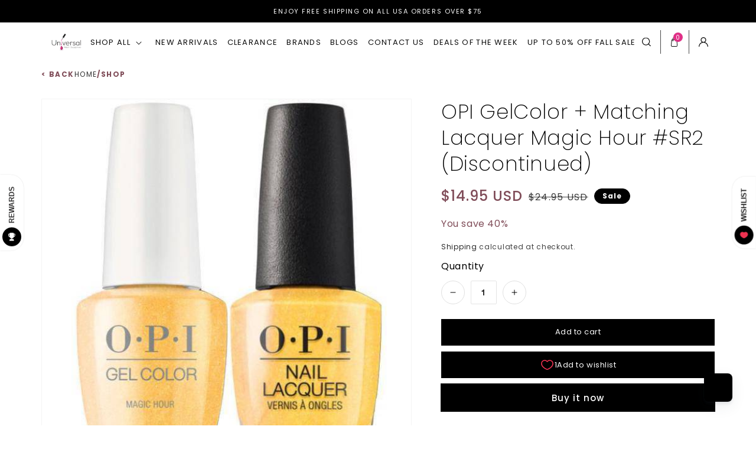

--- FILE ---
content_type: text/css
request_url: https://cdn.boostcommerce.io/widget-integration/theme/default/2.24.0/main.css
body_size: 33751
content:
.boost-sd__header-description{margin-top:var(--boostsd-header-description-margin-top);font-family:var(--boostsd-header-description-font-family);word-break:break-word}.boost-sd__header-description--as-main-4{padding:var(--boostsd-header-main-4-header-description-padding)}.boost-sd__header-description img{max-width:100%;height:auto}.boost-sd__header-image{width:100%;overflow:hidden}.boost-sd__header-image--small{height:var(--boostsd-header-image-size-small-mobile)}.boost-sd__header-image--medium{height:var(--boostsd-header-image-size-medium-mobile)}.boost-sd__header-image--large{height:var(--boostsd-header-image-size-large-mobile)}.boost-sd__header-image--original{height:auto}.boost-sd__header-image--as-main-1{min-height:var(--boostsd-header-main-1-header-image-min-height);align-self:stretch;position:relative}.boost-sd__header-image--as-main-3{position:relative}.boost-sd__header-image--absolute{height:100%;position:absolute}.boost-sd__header-image-inner{object-fit:cover;object-position:center;width:100%;min-width:100%;max-width:none;height:100%;min-height:100%;max-height:none;display:block}.boost-sd__header-image-overlay{content:"";z-index:1;width:100%;height:100%;font-size:0;display:inline-block;position:absolute;inset:0}.boost-sd__header-title{color:var(--boostsd-header-title-color);line-height:var(--boostsd-header-title-line-height);width:100%;margin:0;display:block}.boost-sd__header-main-1{max-width:var(--boostsd-general-page-width-desktop);margin:0 auto}.boost-sd__header-main-1-container{padding:var(--boostsd-header-main-1-header-padding);align-items:center;gap:var(--boostsd-header-main-1-header-container-gap);display:flex}.boost-sd__header-main-1-container--middle-right{flex-direction:column-reverse}.boost-sd__header-main-1-content{width:100%}.boost-sd__header-main-2{max-width:var(--boostsd-general-page-width-desktop);width:100%;margin-left:auto;margin-right:auto;display:flex;position:relative;overflow:hidden}.boost-sd__header-main-2--top-center .boost-sd__breadcrumb,.boost-sd__header-main-2--middle-center .boost-sd__breadcrumb,.boost-sd__header-main-2--bottom-center .boost-sd__breadcrumb{justify-content:center}.boost-sd__header-main-2--top-right .boost-sd__breadcrumb,.boost-sd__header-main-2--middle-right .boost-sd__breadcrumb,.boost-sd__header-main-2--bottom-right .boost-sd__breadcrumb{justify-content:flex-end}.boost-sd__header-main-2--top-left{justify-content:flex-start;align-items:flex-start}.boost-sd__header-main-2--top-center{justify-content:center;align-items:flex-start}.boost-sd__header-main-2--top-right{text-align:right;justify-content:flex-end;align-items:flex-start}.boost-sd__header-main-2--middle-left{justify-content:flex-start;align-items:center}.boost-sd__header-main-2--middle-center{justify-content:center;align-items:center}.boost-sd__header-main-2--middle-right{text-align:right;justify-content:flex-end;align-items:center}.boost-sd__header-main-2--bottom-left{justify-content:flex-start;align-items:flex-end}.boost-sd__header-main-2--bottom-center{justify-content:center;align-items:flex-end}.boost-sd__header-main-2--bottom-right{text-align:right;justify-content:flex-end;align-items:flex-end}.boost-sd__header-main-2--top-center,.boost-sd__header-main-2--middle-center,.boost-sd__header-main-2--bottom-center{text-align:center}.boost-sd__header-main-2 .boost-sd__header-image img{position:absolute}.boost-sd__header-main-2 .boost-sd__header-image--original img{position:relative}.boost-sd__header-main-2-content{z-index:2;padding:var(--boostsd-header-main-2-header-content-padding);box-sizing:border-box;width:100%;position:absolute;left:0;right:0}.boost-sd__header-main-2-content--relative{background-color:#f6f6f8;position:relative}.boost-sd__header-main-2-content--full-width{width:100%}.boost-sd__header-main-2-content-inner{display:inline-block}.boost-sd__header-main-3{border-bottom:1px solid var(--boostsd-header-main-3-border-color);position:relative;overflow:hidden}.boost-sd__header-main-3 .boost-sd__header-image img{position:absolute}.boost-sd__header-main-3 .boost-sd__header-image--original img{position:relative}.boost-sd__header-main-3-content{padding:var(--boostsd-header-main-3-header-content-padding);flex-direction:column;display:flex}.boost-sd__header-main-3-content--middle-left{text-align:left}.boost-sd__header-main-3-content--middle-center{text-align:center}.boost-sd__header-main-3-content--middle-center .boost-sd__breadcrumb{justify-content:center}.boost-sd__header-main-3-content--middle-right{text-align:right}.boost-sd__header-main-3-content--middle-right .boost-sd__breadcrumb{justify-content:flex-end}.boost-sd__header-main-4-wrapper{width:var(--boostsd-header-main-4-header-wrapper-width);display:flex;position:relative;overflow:hidden}.boost-sd__header-main-4-wrapper--top-center .boost-sd__breadcrumb,.boost-sd__header-main-4-wrapper--middle-center .boost-sd__breadcrumb,.boost-sd__header-main-4-wrapper--bottom-center .boost-sd__breadcrumb{justify-content:center}.boost-sd__header-main-4-wrapper--top-right .boost-sd__breadcrumb,.boost-sd__header-main-4-wrapper--middle-right .boost-sd__breadcrumb,.boost-sd__header-main-4-wrapper--bottom-right .boost-sd__breadcrumb{justify-content:flex-end}.boost-sd__header-main-4-wrapper--top-left{justify-content:flex-start;align-items:flex-start}.boost-sd__header-main-4-wrapper--top-center{text-align:center;justify-content:center;align-items:flex-start}.boost-sd__header-main-4-wrapper--top-right{text-align:right;justify-content:flex-end;align-items:flex-start}.boost-sd__header-main-4-wrapper--middle-left{justify-content:flex-start;align-items:center}.boost-sd__header-main-4-wrapper--middle-center{text-align:center;justify-content:center;align-items:center}.boost-sd__header-main-4-wrapper--middle-right{text-align:right;justify-content:flex-end;align-items:center}.boost-sd__header-main-4-wrapper--bottom-left{justify-content:flex-start;align-items:flex-end}.boost-sd__header-main-4-wrapper--bottom-center{text-align:center;justify-content:center;align-items:flex-end}.boost-sd__header-main-4-wrapper--bottom-right{text-align:right;justify-content:flex-end;align-items:flex-end}.boost-sd__header-main-4-content{z-index:2;width:var(--boostsd-header-main-4-header-content-width);padding:var(--boostsd-header-main-4-header-content-padding);position:absolute}.boost-sd__header-main-4-content--relative{position:relative}.boost-sd__header-main-4-content--full-width{width:100%}.boost-sd__toolbar{align-items:center;width:100%;display:flex}.boost-sd__toolbar-sticky{background:var(--boostsd-toolbar-background-color-sticky)}.boost-sd__toolbar-sticky:before{content:"";background:inherit;width:100vw;height:100%;margin-left:calc(8px - 50vw);display:block;position:absolute;top:0;left:calc(50% - 16px);right:0}.boost-sd__toolbar-sticky .boost-sd__toolbar-inner{position:relative}.boost-sd__toolbar-sticky .boost-sd__toolbar-item--view-as .boost-sd__tooltip-content{transform:translate(calc(14px - 50%),28px)!important}.boost-sd__toolbar-container{width:100%}.boost-sd__toolbar-inner{max-width:var(--boostsd-general-page-width-desktop);margin:0 auto}.boost-sd__toolbar-item{display:flex}.boost-sd__toolbar-product-count{font-size:var(--boostsd-toolbar-product-count-font-size);font-weight:var(--boostsd-toolbar-product-count-font-weight);line-height:var(--boostsd-toolbar-product-count-line-height)}.boost-sd__toolbar-content{border-bottom:var(--boostsd-toolbar-border-width)var(--boostsd-toolbar-border-style)var(--boostsd-toolbar-border-color);padding-top:var(--boostsd-toolbar-padding-top)}.boost-sd__product-list-pagination-in-collection-search-empty-message{padding:var(--boostsd-in-collection-search-result-padding);font-size:var(--boostsd-in-collection-search-result-font-size);text-align:center}.boost-sd__cart{font-family:var(--boostsd-cart-font-family);flex-direction:column;width:100%;height:640px;display:flex}.boost-sd__cart--side{background-color:var(--boostsd-cart-side-background-color);width:320px;height:100%;position:fixed;top:0;bottom:0;right:0}.boost-sd__cart-header{border-bottom:1px solid var(--boostsd-cart-header-border-color);align-items:center;display:flex;position:relative}.boost-sd__cart-items-count{font-size:var(--boostsd-cart-item-count-font-size);line-height:var(--boostsd-cart-item-count-line-height);font-weight:var(--boostsd-cart-item-count-font-weight);letter-spacing:var(--boostsd-cart-item-count-letter-spacing);color:var(--boostsd-cart-item-count-color);text-transform:var(--boostsd-cart-item-count-text-transform)}.boost-sd__cart-items-count--medium{font-size:var(--boostsd-cart-item-count-font-size-medium);line-height:var(--boostsd-cart-item-count-line-height-medium)}.boost-sd__cart-item-empty{color:var(--boostsd-cart-item-empty-color);font-size:var(--boostsd-cart-item-empty-font-size);margin:0}.boost-sd__cart-body{row-gap:var(--boostsd-cart-body-row-gap);padding:var(--boostsd-cart-body-padding);flex-direction:column;flex-grow:1;display:flex;overflow:auto}.boost-sd__cart-body--bigger-space{row-gap:var(--boostsd-cart-body-row-gap-medium);padding:var(--boostsd-cart-body-padding-medium)}.boost-sd__cart-footer{padding:var(--boostsd-cart-footer-padding);border-top:1px solid var(--boostsd-cart-footer-border-color)}.boost-sd__cart-footer--right{padding:var(--boostsd-cart-footer-right-padding)}.boost-sd__cart-subtotal{margin:var(--boostsd-cart-subtotal-margin);justify-content:space-between;align-items:center;display:flex}.boost-sd__cart-subtotal--right{justify-content:flex-end;gap:var(--boostsd-cart-subtotal-gap-right);margin:var(--boostsd-cart-subtotal-margin-right)}.boost-sd__cart-label{font-size:var(--boostsd-cart-label-font-size);line-height:var(--boostsd-cart-label-line-height);font-weight:var(--boostsd-cart-label-font-weight);letter-spacing:var(--boostsd-cart-label-letter-spacing);color:var(--boostsd-cart-label-color);text-transform:var(--boostsd-cart-label-text-transform)}.boost-sd__cart-label--medium{font-size:var(--boostsd-cart-label-font-size-medium);line-height:var(--boostsd-cart-label-line-height-medium);font-weight:var(--boostsd-cart-label-font-weight-medium);letter-spacing:var(--boostsd-cart-label-letter-spacing)}.boost-sd__cart-price{font-size:var(--boostsd-cart-price-font-size);line-height:var(--boostsd-cart-price-line-height);font-weight:var(--boostsd-cart-price-font-weight);letter-spacing:var(--boostsd-cart-price-letter-spacing);color:var(--boostsd-cart-price-color)}.boost-sd__cart-price--medium{font-size:var(--boostsd-cart-price-font-size-medium);line-height:var(--boostsd-cart-price-line-height-medium);font-weight:var(--boostsd-cart-price-font-weight-medium);letter-spacing:var(--boostsd-cart-price-letter-spacing)}.boost-sd__cart-clear-all-btn{cursor:pointer}.boost-sd__cart-btn-group{gap:var(--boostsd-cart-btn-group-gap);flex-direction:column;display:flex}.boost-sd__cart-btn-group--right{flex-direction:row;justify-content:flex-end;min-width:416px;display:flex}@media only screen and (max-width:767px){.boost-sd__cart-btn-group--right{min-width:auto}}.boost-sd__cart-btn-group--right .boost-sd__cart-btn{width:200px}[dir=rtl] .boost-sd__cart--side{left:0;right:auto}[dir=rtl] .boost-sd__cart-footer--right{padding:var(--boostsd-cart-footer-right-padding)}[dir=rtl] .boost-sd__cart-subtotal--right{gap:var(--boostsd-cart-subtotal-gap-right);margin:var(--boostsd-cart-subtotal-margin-right)}.boost-sd__arrow-icon{height:20px;transition:transform .1s ease-in-out}.boost-sd__arrow-icon--right{align-items:center;transform:rotate(180deg)}.boost-sd__arrow-icon--down{justify-content:center;align-items:end;transform:rotate(270deg)}.boost-sd__arrow-icon-path{fill:#222}.boost-sd__breadcrumb{z-index:2;padding:var(--boostsd-breadcrumb-padding-mobile);max-width:var(--boostsd-general-page-width-desktop);display:flex}.boost-sd__breadcrumb--top-left{top:0;left:0}.boost-sd__breadcrumb--top-center{top:0;left:50%;transform:translate(-50%)}.boost-sd__breadcrumb--top-right{top:0;right:0}.boost-sd__breadcrumb--middle-left{justify-content:flex-start;top:50%;left:0;transform:translateY(-50%)}.boost-sd__breadcrumb--middle-center{justify-content:center;top:50%;left:50%;transform:translate(-50%,-50%)}.boost-sd__breadcrumb--middle-right{justify-content:flex-end;top:50%;right:0;transform:translateY(-50%)}.boost-sd__breadcrumb--bottom-left{bottom:0;left:0}.boost-sd__breadcrumb--bottom-center{bottom:0;left:50%;transform:translate(-50%)}.boost-sd__breadcrumb--bottom-right{bottom:0;right:0}.boost-sd__breadcrumb--on-top{position:static;transform:none}.boost-sd__breadcrumb-container{margin:var(--boostsd-breadcrumb-margin);padding:var(--boostsd-breadcrumb-padding-container);width:var(--boostsd-breadcrumb-max-width);position:relative}.boost-sd__breadcrumb-link{padding:var(--boostsd-breadcrumb-padding-link);text-decoration:none;display:inline-block;position:relative}.boost-sd__breadcrumb-link:before{content:"";width:var(--boostsd-breadcrumb-icon-size);height:var(--boostsd-breadcrumb-icon-size);display:inline-block;position:absolute;top:50%;left:0;transform:translateY(-50%)rotate(-45deg)}.boost-sd__breadcrumb-link:first-child{padding-left:0}.boost-sd__breadcrumb-link:first-child:before{display:none}.boost-sd__button{margin:var(--boostsd-button-margin);width:initial;padding:var(--boostsd-button-padding);border-radius:var(--boostsd-button-border-radius);cursor:pointer;transition:var(--boostsd-button-transition);border:none;justify-content:center;align-items:center;min-width:auto;height:100%;min-height:auto;display:flex}.boost-sd__button:hover,.boost-sd__button:active{color:inherit;background-color:inherit;outline:none!important}.boost-sd__button[disabled]{opacity:var(--boostsd-button-disabled-opacity);cursor:not-allowed}.boost-sd__button--transparent{box-shadow:none;background:0 0}.boost-sd__button--transparent:hover,.boost-sd__button--transparent:active,.boost-sd__button--transparent:focus{background-color:#0000}.boost-sd__button--circle{border-radius:50%}.boost-sd__button--circle:after,.boost-sd__button--square:after{content:"";padding-bottom:100%}.boost-sd__button--rectangle{border-radius:0}.boost-sd__button--round,.boost-sd__button--rounded-square{padding:var(--boostsd-button-round-padding);border-radius:var(--boostsd-button-round-radius)}.boost-sd__button--capsule{border-radius:40px}.boost-sd__button--secondary{border:1px solid var(--boostsd-button-secondary-border-color);background-color:var(--boostsd-button-secondary-background-color);color:var(--boostsd-button-secondary-color);flex:1}.boost-sd__button--secondary:hover,.boost-sd__button--secondary:active,.boost-sd__button--secondary:focus{border-color:var(--boostsd-button-secondary-border-color-hover);background-color:var(--boostsd-button-secondary-background-color-hover);color:var(--boostsd-button-secondary-color-hover)}.boost-sd__button--primary{border:1px solid var(--boostsd-button-primary-border-color);background-color:var(--boostsd-button-primary-background-color);color:var(--boostsd-button-primary-color);flex:1}.boost-sd__button--primary:hover,.boost-sd__button--primary:active,.boost-sd__button--primary:focus{border-color:var(--boostsd-button-primary-border-color-hover);background-color:var(--boostsd-button-primary-background-color-hover);color:var(--boostsd-button-primary-color-hover)}.boost-sd__button--as-quantity{z-index:1;-webkit-text-fill-color:var(--boostsd-button-as-quantity-fill-color);background-color:#0000;border:0;flex-shrink:0;justify-content:center;align-items:center;width:100%;height:100%;padding:0;font-family:unset;font-size:15px;line-height:1.2;display:flex}.boost-sd__button--as-quantity:hover,.boost-sd__button--as-quantity:active,.boost-sd__button--as-quantity:focus{background-color:#0000}.boost-sd__button--as-quantity .boost-sd__button-text{margin:0}.boost-sd__button--as-remove-item-side-cart{background:0 0;border:none;width:24px;height:24px;position:absolute;top:-3px;right:0}.boost-sd__button--as-search{height:var(--boostsd-button-as-search-height);border:var(--boostsd-button-as-search-border);background-color:var(--boostsd-button-as-search-background-color);border-radius:var(--boostsd-button-as-search-border-radius);cursor:pointer;box-shadow:none;justify-content:center;align-items:center;width:auto;min-width:68px;padding:0;display:flex;position:absolute;left:auto;right:1px}.boost-sd__button--as-search:hover,.boost-sd__button--as-search:focus{background-color:var(--boostsd-button-as-search-background-color)}.boost-sd__button--as-search svg{width:auto;height:auto}.boost-sd__button--as-search svg path{fill:var(--boostsd-search-button-icon-fill)}.boost-sd__button--no-padding{padding:0}.boost-sd__button.boost-sd__in-collection-search-submit-btn{padding:var(--boostsd-in-collection-search-icon-search-padding);cursor:default;background:0 0;border:0}.boost-sd__button.boost-sd__in-collection-search-submit-btn:hover,.boost-sd__button.boost-sd__in-collection-search-submit-btn:active,.boost-sd__button.boost-sd__in-collection-search-submit-btn:focus{background-color:#0000}.boost-sd__button--result{font-size:var(--boostsd-button-result-font-size);line-height:var(--boostsd-button-result-line-height);letter-spacing:normal;text-align:center;box-shadow:none;color:#fff;background-color:#222;border:none;border-radius:0;width:100%;padding:14px 20px;font-weight:400}.boost-sd__button--result:hover,.boost-sd__button--result:active,.boost-sd__button--result:focus{color:#fff;background-color:#222}.boost-sd__button--result .boost-sd__button-text{line-height:inherit}.boost-sd__button--clear{font-size:var(--boostsd-button-clear-font-size);line-height:var(--boostsd-button-clear-line-height);font-weight:var(--boostsd-button-clear-font-weight);letter-spacing:normal;box-shadow:none;text-align:left;color:#222;cursor:pointer;float:right;word-break:break-word;background:0 0;border:none;border-radius:0;width:auto;height:auto;padding:0;text-decoration:none;transition-duration:0s;display:inline-block}.boost-sd__button--clear:hover,.boost-sd__button--clear:active,.boost-sd__button--clear:focus{color:inherit;background:0 0}.boost-sd__button--clear .boost-sd__button-text{line-height:inherit;margin:0}@media only screen and (min-width:768px){.boost-sd__button--clear .boost-sd__button-text{white-space:normal}}.boost-sd__button--apply{font-size:var(--boostsd-button-apply-font-size);line-height:var(--boostsd-button-apply-line-height);font-weight:var(--boostsd-button-apply-font-weight);letter-spacing:normal;box-shadow:none;text-align:right;color:var(--boostsd-button-apply-color);background-color:var(--boostsd-button-apply-background-color);border:1px solid var(--boostsd-button-apply-border-color);cursor:pointer;border-radius:50px;min-width:120px;max-width:100%;padding:10px 42px;text-decoration:none;transition:background-color .4s,color .4s;display:inline-block}.boost-sd__button--apply .boost-sd__button-text{line-height:inherit;margin:0}.boost-sd__button--apply:hover,.boost-sd__button--apply:active,.boost-sd__button--apply:focus{color:var(--boostsd-button-apply-color-hover);background-color:var(--boostsd-button-apply-background-color-hover);border-color:var(--boostsd-button-apply-border-color-hover)}.boost-sd__button--back{box-shadow:none;z-index:99992;text-align:left;background:0 0;border:none;border-radius:0;height:auto;padding:0}.boost-sd__button--back:hover,.boost-sd__button--back:active,.boost-sd__button--back:focus{background-color:#0000}.boost-sd__button--back .boost-sd__button-text{line-height:inherit;align-items:center;margin:0;display:flex}.boost-sd__button--back svg{width:auto;height:auto}.boost-sd__button--hidden{visibility:hidden}.boost-sd__button--visible{visibility:visible}.boost-sd__button--close{box-shadow:none;cursor:pointer;background:0 0;border:none;border-radius:0;width:40px;height:40px;padding:0}.boost-sd__button--close .boost-sd__button-text{margin:0;line-height:normal;overflow:visible}.boost-sd__button--close .boost-sd__button-text svg{width:auto;height:auto}.boost-sd__button--border{border:1px solid var(--boostsd-button-border-border-color)}.boost-sd__button--left{margin-right:auto}.boost-sd__button--center{margin-left:auto;margin-right:auto}.boost-sd__button--right{margin-left:auto}.boost-sd__button--height-fit-content{height:-moz-fit-content;height:fit-content}.boost-sd__button--scroll-to-top{text-align:center;z-index:2;cursor:pointer;clear:both;box-shadow:none;opacity:1;background-color:#000;border:none;width:45px;height:45px;margin:0;font-size:0;position:fixed;top:85%;right:30px;overflow:hidden}.boost-sd__button--scroll-to-top:before{color:#fff;text-rendering:auto;text-transform:none;-webkit-font-smoothing:antialiased;-moz-osx-font-smoothing:grayscale;content:"";vertical-align:middle;border-width:2px;border-bottom-style:solid;border-bottom-color:#fff;border-right-style:solid;border-right-color:#fff;width:10px;height:10px;margin-top:4px;font-size:16px;transition:all .1s ease-in-out;display:inline-block;transform:rotate(-135deg);background:0 0!important}.boost-sd__button--scroll-to-top:hover{opacity:.7}.boost-sd__button--scroll-to-top-style1{background-color:#000;transition:all .3s ease-in-out}.boost-sd__button--scroll-to-top-style1:hover{background-color:#000}.boost-sd__button--scroll-to-top-style2{background-color:#f0f0f0;transition:all .3s ease-in-out}.boost-sd__button--scroll-to-top-style2:before{border-color:#000}.boost-sd__button--scroll-to-top-style2:hover{background-color:#222}.boost-sd__button--large{padding:var(--boostsd-button-large-padding)}.boost-sd__button--float{height:auto;position:absolute}.boost-sd__button--half-width{width:50%}@media only screen and (max-width:767px){.boost-sd__button--half-width{width:100%}}.boost-sd__button--truncate{white-space:nowrap;text-overflow:ellipsis;overflow:hidden}.boost-sd__button--show-on-hover{opacity:0}.boost-sd__button--show-on-hover:focus,.boost-sd__button--show-on-hover:focus-visible,.boost-sd__button--show-on-hover:focus-within{opacity:1}@media only screen and (max-width:767px){.boost-sd__button--show-on-hover{opacity:1}}.boost-sd__button--show-on-hover[disabled]{opacity:0}@media only screen and (max-width:767px){.boost-sd__button--show-on-hover[disabled]{opacity:1}.boost-sd__button--hide-on-mobile{display:none}}.boost-sd__button--no-minwidth{min-width:0}.boost-sd__button-icon{pointer-events:none;justify-content:center;align-items:center;width:24px;height:24px;line-height:0;display:flex}.boost-sd__button-icon--is-image{background-position:50%;background-repeat:no-repeat;background-size:contain;padding:0 12px;display:block!important}.boost-sd__button-icon--fill-current-color svg{fill:currentColor;width:24px;height:24px}.boost-sd__button-icon--on-right{order:2}.boost-sd__button-text{white-space:nowrap;text-overflow:ellipsis;pointer-events:none;margin:0 8px;overflow:hidden}.boost-sd__button-text-x{box-shadow:none;cursor:pointer;background:0 0;border:none;justify-content:center;align-items:center;width:16px;min-width:auto;height:16px;min-height:auto;margin:0;padding:0;font-size:0;display:flex;position:relative}.boost-sd__button-text-x:before,.boost-sd__button-text-x:after{content:"";background-color:var(--boostsd-button-text-x-background-color);border-radius:2px;width:16px;height:2px;position:absolute;inset:auto;display:block!important}.boost-sd__button-text-x:before{transform:rotate(45deg)}.boost-sd__button-text-x:after{transform:rotate(-45deg)}.boost-sd__button-text-x:hover,.boost-sd__button-text-x:focus{background-color:#0000;outline:none!important}.boost-sd__button-text-x--as-close-modal{width:24px;height:24px;position:absolute;top:16px;right:16px}@media only screen and (min-width:768px){.boost-sd__button-text-x--as-close-modal{top:20px;right:20px}}.boost-sd__button-text-x--as-close-modal:before,.boost-sd__button-text-x--as-close-modal:after{content:"";background-color:var(--boostsd-button-text-x-background-color-close-modal);border-radius:0;width:1px;height:20px;display:inline-block;position:absolute}.boost-sd__button-text-x--as-close-mini-popup{width:16px;height:16px;position:absolute;top:5px;right:5px}.boost-sd__button-text-x--as-close-mini-popup:before,.boost-sd__button-text-x--as-close-mini-popup:after{content:"";background-color:var(--boostsd-button-text-x-background-color-close-modal);border-radius:0;width:1px;height:12px;display:inline-block;position:absolute}.boost-sd__button-text-x--as-close-modal-side-cart{width:var(--boostsd-button-text-x-size-close);height:var(--boostsd-button-text-x-size-close);position:fixed;top:0;right:0}.boost-sd__button-text-x--as-close-modal-side-cart:before,.boost-sd__button-text-x--as-close-modal-side-cart:after{content:"";border-radius:0;width:2px;height:22px;display:inline-block;position:absolute;top:50%}.boost-sd__button-text-x--as-close-modal-side-cart:before{transform:translateY(-50%)rotate(45deg)}.boost-sd__button-text-x--as-close-modal-side-cart:after{transform:translateY(-50%)rotate(-45deg)}.boost-sd__button-text-x--clear-input-search-form{width:28px;position:absolute;right:86px}.boost-sd__button-text-x--clear-input-search-form:before,.boost-sd__button-text-x--clear-input-search-form:after{background-color:var(--boostsd-button-text-x-background-color-clear-search-form);border-radius:0;width:20px}.boost-sd__button-text-x--clear-input-collection-search{width:28px}.boost-sd__button-text-x--clear-input-collection-search:before,.boost-sd__button-text-x--clear-input-collection-search:after{width:var(--boostsd-button-text-x-width-clear-input-collection-search);height:var(--boostsd-button-text-x-height-clear-input-collection-search);border-radius:0}.boost-sd__cta-buttons{z-index:0;opacity:1;align-items:flex-start;column-gap:2px;width:100%;display:flex}.boost-sd__cta-buttons--hide{opacity:0}@media only screen and (max-width:767px){.boost-sd__cta-buttons--hide{opacity:1}}.boost-sd__cta-buttons--column{row-gap:2px;column-gap:unset;flex-direction:column;transition:right .3s ease-out}.boost-sd__cta-other-page-wrapper{z-index:2;position:absolute;bottom:0;right:0}.boost-sd__cart-item{justify-content:space-between;column-gap:16px;display:flex;position:relative}.boost-sd__cart-item-quantity{align-items:center;justify-content:var(--boostsd-cart-item-quantity-justify-content);color:var(--boostsd-cart-item-quantity-color);font-size:var(--boostsd-cart-item-quantity-font-size);flex-wrap:wrap;gap:8px;display:flex}.boost-sd__cart-item-quantity-price{font-size:var(--boostsd-cart-item-quantity-price-font-size);line-height:var(--boostsd-cart-item-quantity-price-line-height);font-weight:var(--boostsd-cart-item-quantity-price-font-weight);letter-spacing:var(--boostsd-cart-item-quantity-price-letter-spacing);color:var(--boostsd-cart-item-quantity-price-color);display:flex}.boost-sd__cart-item-quantity-selling{flex:100%}.boost-sd__cart-item-quantity-sale-price{color:#e02d00}.boost-sd__cart-item-quantity-origin-price{color:#969595;text-decoration:line-through}.boost-sd__cart-item-quantity-character{margin:var(--boostsd-cart-item-quantity-margin)}.boost-sd__cart-item-image{width:var(--boostsd-cart-item-image-width);cursor:pointer}.boost-sd__cart-item-content{width:var(--boostsd-cart-item-content-width)}.boost-sd__cart-item-content--wider-width{justify-content:space-between;align-items:center;column-gap:16px;display:flex}.boost-sd__cart-item-title{font-size:var(--boostsd-cart-item-title-font-size);line-height:var(--boostsd-cart-item-title-line-height);font-weight:var(--boostsd-cart-item-title-font-weight);letter-spacing:var(--boostsd-cart-item-title-letter-spacing);margin-bottom:var(--boostsd-cart-item-title-margin-bottom);padding-right:var(--boostsd-cart-item-title-padding-right);color:var(--boostsd-cart-item-title-color);cursor:pointer;word-break:break-word}.boost-sd__cart-item-title--non-space{padding-right:0}.boost-sd__cart-item-option{margin-bottom:var(--boostsd-cart-item-option-margin-bottom);flex-wrap:wrap;display:flex}.boost-sd__cart-item-option-title{font-size:var(--boostsd-cart-item-option-title-font-size);line-height:var(--boostsd-cart-item-option-title-line-height);font-weight:var(--boostsd-cart-item-option-title-font-weight);letter-spacing:var(--boostsd-cart-item-option-title-letter-spacing);color:var(--boostsd-cart-item-option-title-color);margin-right:var(--boostsd-cart-item-option-title-margin-right)}.boost-sd__cart-item-option-value{font-size:var(--boostsd-cart-item-option-value-font-size);line-height:var(--boostsd-cart-item-option-value-line-height);font-weight:var(--boostsd-cart-item-option-value-font-weight);letter-spacing:var(--boostsd-cart-item-option-value-letter-spacing);color:var(--boostsd-cart-item-option-value-color)}.boost-sd__cart-item-option-preorder{font-size:var(--boostsd-cart-item-option-value-font-size);line-height:var(--boostsd-cart-item-option-value-line-height);letter-spacing:var(--boostsd-cart-item-option-value-letter-spacing);color:var(--boostsd-cart-item-option-value-color);margin-bottom:8px;font-weight:400}.boost-sd__cart-item-price{font-size:var(--boostsd-cart-item-price-font-size);line-height:var(--boostsd-cart-item-price-line-height);font-weight:var(--boostsd-cart-item-price-font-weight);letter-spacing:var(--boostsd-cart-item-price-letter-spacing);width:var(--boostsd-cart-item-price-width);color:var(--boostsd-cart-item-price-color);text-align:right}.boost-sd__cart-item-price-total{font-size:var(--boostsd-cart-item-price-total-font-size);line-height:var(--boostsd-cart-item-price-total-line-height);font-weight:var(--boostsd-cart-item-price-total-font-weight);letter-spacing:var(--boostsd-cart-item-price-total-letter-spacing);width:var(--boostsd-cart-item-price-total-width);color:var(--boostsd-cart-item-price-total-color);text-align:right}.boost-sd__cart-item-info{letter-spacing:normal;flex-direction:column;justify-content:center;display:flex;position:relative}@media only screen and (min-width:768px){.boost-sd__cart-item-info{align-self:flex-start}}.boost-sd__cart-item-info--wider-width{width:26.805%}.boost-sd__cart-item-remove-btn{background:0 0;border:none;width:24px;height:24px;position:absolute;top:-3px;right:0}[dir=rtl] .boost-sd__cart-item-title{padding-left:var(--boostsd-cart-item-title-padding-right);padding-right:0}[dir=rtl] .boost-sd__cart-item-title--non-space{padding-left:0}[dir=rtl] .boost-sd__cart-item-option-title{margin-left:var(--boostsd-cart-item-option-title-margin-right);margin-right:0}[dir=rtl] .boost-sd__cart-item-remove-btn{left:0;right:auto}.boost-sd__dropdown{width:100%;display:inline-block;position:relative}.boost-sd__dropdown--disabled{pointer-events:none;opacity:.5}.boost-sd__dropdown-selected-option{cursor:pointer;border:1px solid #ccc;border-radius:4px;justify-content:space-between;align-items:center;padding:8px 12px;display:flex}.boost-sd__dropdown-option-text{word-wrap:break-word;max-width:100%;margin-right:20px;display:inline-block}.boost-sd__dropdown-option-list{z-index:1;background-color:var(--boostsd-bundle-style-dropdown-background-color);border:1px solid #ccc;border-top-width:0;border-radius:0 0 4px 4px;width:100%;max-height:300px;margin:0;padding:0;list-style:none;display:none;position:absolute;top:100%;left:0;overflow-y:auto}.boost-sd__dropdown-option-list--open{display:block}.boost-sd__dropdown-option{cursor:pointer;word-wrap:break-word;padding:8px 12px;font-size:14px}.boost-sd__dropdown-option:hover,.boost-sd__dropdown-option--selected{background-color:#f0f0f0}.boost-sd__format-currency,.boost-sd__format-currency>span{align-items:center;display:inline-flex}.boost-sd__format-currency sup{padding:var(--boostsd-format-currency-sup-padding);vertical-align:var(--boostsd-format-currency-sup-vertical-align);font-size:62.5%;top:auto}.boost-sd__format-currency--text-line-through{text-decoration:line-through}.boost-sd__format-currency--price-compare{font-size:var(--boostsd-product-compare-price-font-size);line-height:inherit;font-weight:var(--boostsd-product-compare-price-font-weight);letter-spacing:normal;color:var(--boostsd-product-compare-price-color);font-family:var(--boostsd-product-compare-price-font-family);font-style:var(--boostsd-product-compare-price-font-style);text-decoration:line-through!important}.boost-sd__format-currency--price-compare .money{color:var(--boostsd-product-compare-price-color);text-decoration:line-through!important}.boost-sd__format-currency--price-sale{font-size:var(--boostsd-product-sale-price-font-size);line-height:inherit;font-weight:var(--boostsd-product-sale-price-font-weight);letter-spacing:normal;color:var(--boostsd-product-sale-price-color);font-family:var(--boostsd-product-sale-price-font-family);font-style:var(--boostsd-product-sale-price-font-style);padding-right:var(--boostsd-product-sale-price-padding-right)}.boost-sd__format-currency .money{font-size:unset!important;font-weight:unset!important}.boost-sd__integration-product-rating--left{justify-content:flex-start;width:100%;display:flex}.boost-sd__integration-product-rating--center{justify-content:center;width:100%;display:flex}.boost-sd__integration-product-rating--right{justify-content:flex-end;width:100%;display:flex}.boost-sd__integration-product-rating .spr-badge{flex-wrap:wrap;align-items:center;display:flex}.boost-sd__integration-product-rating span{white-space:nowrap}@media only screen and (min-width:768px){.boost-sd__integration-product-rating{font-size:15px}}@media only screen and (max-width:1199px){.boost-sd__integration-product-rating{font-size:12px}}@media only screen and (max-width:767px){.boost-sd__integration-product-rating{font-size:10px}}.boost-sd__inventory-status{word-break:break-word;width:100%;line-height:normal;display:block}@keyframes loading{0%{transform:rotate(0)}to{transform:rotate(360deg)}}.boost-sd__loading-icon--filter{text-align:center;text-indent:-999em;z-index:2147483647;background:#fff;border:1px solid #00000026;border-radius:3px;width:56px;height:56px;padding:0;position:fixed;bottom:auto;left:50%;right:auto;overflow:hidden;box-shadow:0 1px 4px #0000004d;top:50%!important}.boost-sd__loading-icon--filter .boost-sd__loading-icon-default{position:absolute;left:14px}.boost-sd__loading-icon .boost-sd__loading-icon-default{border-top:3px solid #333;border-left:2px solid #33333373;border-right:3px solid #333333e6;border-radius:50%;width:28px;height:28px;margin:14px auto;animation:.7s linear infinite loading;display:block}.boost-sd__modal{z-index:var(--boostsd-modal-z-index);outline:0;width:100%;height:100%;display:flex;position:fixed;top:0;left:0;overflow:hidden auto}.boost-sd__modal ::-webkit-scrollbar-track{margin:4px 0}.boost-sd__modal ::-webkit-scrollbar{width:16px}.boost-sd__modal ::-webkit-scrollbar-thumb{background-color:#ccc;background-clip:padding-box;border-left:4px solid #0000;border-right:4px solid #0000;border-radius:6px;padding:0 4px}.boost-sd__modal-backdrop{z-index:0;background-color:var(--boostsd-modal-background-color-backdrop);width:100vw;height:100%;position:fixed;top:0;left:0}.boost-sd__modal-backdrop:empty{display:block}.boost-sd__modal-container{width:100%;max-width:100%;margin:auto;padding:32px 16px}@media only screen and (min-width:768px){.boost-sd__modal-container{width:auto;padding:16px}}.boost-sd__modal-wrapper{background-color:var(--boostsd-modal-wrapper-background-color);max-width:100%;position:relative}.boost-sd__modal-wrapper:focus-visible{outline-offset:0;box-shadow:none;outline:none}.boost-sd__modal-last-child:empty{display:block}.boost-sd__modal-close-btn{top:10px;right:14px}.boost-sd__modal-close-btn--on-overlay{padding:12px;position:fixed;top:0;right:0}body[class*=modal-open]{overflow:hidden}[dir=rtl] .boost-sd__modal-close-btn{left:14px;right:auto}[dir=rtl] .boost-sd__modal-close-btn--on-overlay{left:0}.boost-sd__pagination-button{height:var(--boostsd-pagination-button-height-mobile);padding:var(--boostsd-pagination-button-padding-mobile);border:var(--boostsd-pagination-button-border-width)var(--boostsd-pagination-button-border-style)var(--boostsd-pagination-button-border-color);transition:var(--boostsd-button-transition);cursor:pointer;outline:none;justify-content:center;align-items:center;min-width:auto;min-height:auto;display:flex}.boost-sd__pagination-button--load-more,.boost-sd__pagination-button--load-previous{width:var(--boostsd-pagination-load-more-width-mobile);font-size:var(--boostsd-pagination-load-more-font-size);font-family:var(--boostsd-pagination-load-more-font-family);cursor:pointer;border-width:var(--boostsd-pagination-load-more-border-width);border-style:var(--boostsd-pagination-load-more-border-style);max-width:100%;height:max-content;min-height:40px}.boost-sd__pagination-button--load-previous{margin-bottom:20px}.boost-sd__pagination-button--circle{width:var(--boostsd-pagination-button-width-mobile);padding:var(--boostsd-pagination-number-padding-circle);margin:var(--boostsd-pagination-number-margin-circle);border:var(--boostsd-pagination-number-border-circle);border-radius:50%}.boost-sd__pagination-button--circle:hover,.boost-sd__pagination-button--circle:focus,.boost-sd__pagination-button--circle:active{color:var(--boostsd-pagination-number-color-selected)}.boost-sd__pagination-button--square{width:var(--boostsd-pagination-button-width-mobile);padding:var(--boostsd-pagination-number-padding-square);margin:var(--boostsd-pagination-number-margin-square);border:var(--boostsd-pagination-number-border-square)}.boost-sd__pagination-button--square:hover,.boost-sd__pagination-button--square:focus,.boost-sd__pagination-button--square:active{color:var(--boostsd-pagination-number-color-selected)}.boost-sd__pagination-button--rounded-rectangle{padding:var(--boostsd-button-round-padding);border-radius:var(--boostsd-button-round-radius)}.boost-sd__pagination-button-icon{pointer-events:none;justify-content:center;align-items:center;width:16px;height:16px;line-height:0;display:flex}.boost-sd__pagination-button-icon--right{order:2}.boost-sd__pagination-button-icon--right+.boost-sd__pagination-button-text{margin-right:4px}.boost-sd__pagination-button-icon--left+.boost-sd__pagination-button-text{margin-left:4px}.boost-sd__pagination-button-icon svg{width:12px;height:12px}.boost-sd__pagination-button-icon svg path{fill:currentColor}.boost-sd__pagination-button-text{white-space:var(--boostsd-pagination-button-text-white-space);overflow:var(--boostsd-pagination-button-text-overflow);text-overflow:var(--boostsd-pagination-button-text-text-overflow);pointer-events:none}.boost-sd__pagination-current-total{padding-top:var(--boostsd-pagination-padding-top);padding-bottom:var(--boostsd-pagination-padding-bottom);justify-content:center;align-items:center;display:flex}.boost-sd__pagination-current-total-wrapper{text-align:center;flex:1}.boost-sd__pagination-infinite-scroll-container .boost-sd__product-count{font-family:var(--boostsd-pagination-load-more-font-family);font-size:var(--boostsd-pagination-load-more-font-size);margin-bottom:30px}.boost-sd__pagination-infinite-scroll-container-button{justify-content:center;padding-top:20px;padding-bottom:20px;display:flex}.boost-sd__pagination-load-more-container-item{padding:var(--boostsd-pagination-load-more-padding);text-align:center;width:100%}.boost-sd__pagination-load-more-container-button{margin-top:var(--boostsd-pagination-load-more-margin-top-button);margin-bottom:var(--boostsd-pagination-load-more-margin-bottom-button);border-color:var(--boostsd-pagination-load-more-border-color);justify-content:center;display:flex}.boost-sd__pagination-load-more-container-button--left{justify-content:start}.boost-sd__pagination-load-more-container-button--center{justify-content:center}.boost-sd__pagination-load-more-container-button--right{justify-content:end}.boost-sd__pagination-number{width:var(--boostsd-pagination-number-width);height:var(--boostsd-pagination-number-height);padding:var(--boostsd-pagination-number-padding);margin:var(--boostsd-pagination-number-margin);border:var(--boostsd-pagination-number-border-width)var(--boostsd-pagination-number-border-style)var(--boostsd-pagination-number-border-color);border-bottom:var(--boostsd-pagination-number-border-bottom);border-radius:var(--boostsd-pagination-number-border-radius);box-shadow:var(--boostsd-pagination-number-box-shadow);cursor:pointer;justify-content:center;align-items:center;min-width:auto;min-height:auto;display:flex;position:relative}.boost-sd__pagination-number:hover,.boost-sd__pagination-number:focus{border-bottom:var(--boostsd-pagination-number-border-bottom-hover);background:0 0}.boost-sd__pagination-number--active{pointer-events:none;border-bottom:var(--boostsd-pagination-number-border-bottom-active)}.boost-sd__pagination-number--circle{margin:var(--boostsd-pagination-number-margin-circle);padding:var(--boostsd-pagination-number-padding-circle);border:var(--boostsd-pagination-number-border-circle);border-radius:50%}.boost-sd__pagination-number--square{margin:var(--boostsd-pagination-number-margin-square);padding:var(--boostsd-pagination-number-padding-square);border:var(--boostsd-pagination-number-border-square)}.boost-sd__pagination-number--disabled{pointer-events:none;opacity:.5;background-color:#0000!important;border-color:#0000!important}.boost-sd__pagination-number--regular{font-weight:400}.boost-sd__pagination-number--bold{font-weight:700}.boost-sd__pagination{padding-top:var(--boostsd-pagination-padding-top);padding-bottom:var(--boostsd-pagination-padding-bottom);justify-content:center;align-items:center;display:flex}.boost-sd__pagination--left{justify-content:start}.boost-sd__pagination--center{justify-content:center}.boost-sd__pagination--right{justify-content:end}.boost-sd__popup-select-option{z-index:2;background-color:var(--boostsd-popup-select-option-background-color);scrollbar-width:thin;width:100%;max-height:400px;position:absolute;bottom:0;left:0;overflow-y:auto}@media only screen and (max-width:767px){.boost-sd__popup-select-option{z-index:99}}.boost-sd__popup-select-option::-webkit-scrollbar{width:var(--boostsd-popup-select-option-width)}.boost-sd__popup-select-option::-webkit-scrollbar-track{background:var(--boostsd-popup-select-option-scrollbar-track-color)}.boost-sd__popup-select-option::-webkit-scrollbar-thumb{background:var(--boostsd-popup-select-option-scrollbar-thumb-color)}.boost-sd__popup-select-option--fixed-bottom{width:100%;position:fixed;bottom:0;left:0}.boost-sd__popup-select-option+.boost-sd__product-card-button{display:none}.boost-sd__popup-select-option-container{padding:4px 16px 24px}.boost-sd__popup-select-option-backdrop{z-index:4;background-color:var(--boostsd-popup-select-option-background-color-backdrop);width:100vw;height:100%;position:fixed;top:0;left:0;display:block!important}.boost-sd__popup-select-option-close-btn{top:3px;right:5px}[dir=rtl] .boost-sd__popup-select-option-close-btn{left:5px;right:auto}.boost-sd__product-count{color:#222;font-family:inherit;font-size:inherit;width:100%}.boost-sd__product-count--left{text-align:left}.boost-sd__product-count--center{text-align:center}.boost-sd__product-count--right{text-align:right}.boost-sd__product-count--bottom{margin-bottom:12px}.boost-sd__product-info{gap:var(--boostsd-product-info-gap);padding:var(--boostsd-product-info-padding);flex-wrap:wrap;display:flex}.boost-sd__quantity{width:var(--boostsd-quantity-width);height:var(--boostsd-quantity-height);border:1px solid var(--boostsd-quantity-border-color);border-radius:var(--boostsd-quantity-border-radius);padding:var(--boostsd-quantity-padding);display:flex;position:relative}.boost-sd__quantity--medium{width:var(--boostsd-quantity-width-medium)}.boost-sd__quantity--small{width:var(--boostsd-quantity-width-small);height:var(--boostsd-quantity-height-small);border-radius:var(--boostsd-quantity-border-radius-small);padding:var(--boostsd-quantity-padding-small)}.boost-sd__quantity-input[type=number]{min-height:var(--boostsd-quantity-input-min-height);margin:var(--boostsd-quantity-input-margin);padding:var(--boostsd-quantity-input-padding);color:var(--boostsd-quantity-input-color);font-size:var(--boostsd-quantity-input-font-size);text-align:center;text-indent:0;-webkit-appearance:textfield;appearance:textfield;background-color:#0000;border:0;flex-grow:1;width:100%;height:100%;font-family:inherit}.boost-sd__quantity-input::-webkit-inner-spin-button{-webkit-appearance:none;appearance:none;margin:0}.boost-sd__quantity-input::-webkit-outer-spin-button{-webkit-appearance:none;appearance:none;margin:0}.boost-sd__quantity-input--small[type=number]{min-height:var(--boostsd-quantity-input-min-height-small);padding:0}.boost-sd__quantity-input:focus,.boost-sd__quantity-input:hover,.boost-sd__quantity-input:active{box-shadow:none;outline-offset:0;border:0;outline:0}.boost-sd__quantity-btn-wrapper{width:var(--boostsd-quantity-btn-wrapper-width)}.boost-sd__quantity-btn-wrapper--small{width:var(--boostsd-quantity-btn-wrapper-width-small)}.boost-sd__radio{display:flex;position:relative}.boost-sd__radio .boost-sd__tooltip-content{font-size:var(--boostsd-tooltip-font-size);line-height:var(--boostsd-tooltip-line-height);font-weight:var(--boostsd-tooltip-font-weight);letter-spacing:normal;font-family:var(--boostsd-tooltip-font-family);white-space:normal;padding:var(--boostsd-tooltip-padding-y)var(--boostsd-tooltip-padding-x);color:var(--boostsd-tooltip-color);border-radius:var(--boostsd-tooltip-border-radius);box-shadow:var(--boostsd-tooltip-box-shadow-x-offset),var(--boostsd-tooltip-box-shawdow-y-offset);min-width:24px;max-width:140px}@media only screen and (min-width:768px){.boost-sd__radio .boost-sd__tooltip-content{max-width:180px}}.boost-sd__radio .boost-sd__tooltip-content--preview-mode{position:absolute;top:-35px;left:50%;transform:translate(-50%)}.boost-sd__radio-label{font-size:var(--boostsd-radio-label-font-size);line-height:var(--boostsd-radio-label-line-height);letter-spacing:normal;white-space:nowrap;text-overflow:ellipsis;min-width:var(--boostsd-radio-label-min-width);font-weight:400;font-family:var(--boostsd-radio-label-font-family);text-transform:var(--boostsd-radio-label-text-transform);text-align:center;border:1px solid var(--boostsd-radio-label-border-color);border-radius:var(--boostsd-radio-label-border-radius);background-color:var(--boostsd-radio-label-background-color);cursor:pointer;max-width:140px;padding:0 10px;display:inline-block;position:relative;overflow:hidden}@media only screen and (min-width:768px){.boost-sd__radio-label{max-width:180px}}.boost-sd__radio-label:not(.boost-sd__radio-label--hide-text):hover{color:var(--boostsd-radio-label-color-selected);border-color:var(--boostsd-radio-label-border-color-selected);background-color:var(--boostsd-radio-label-background-color-selected)}.boost-sd__radio-label--non-radius{min-width:var(--boostsd-radio-label-non-radius-min-width);padding:var(--boostsd-radio-label-non-radius-padding);border-radius:0}.boost-sd__radio-label--circle{min-width:28px}.boost-sd__radio-label--hide-text{width:var(--boostsd-radio-label-hide-text-width);height:var(--boostsd-radio-label-hide-text-width);min-width:var(--boostsd-radio-label-hide-text-min-width);max-width:inherit;box-sizing:border-box;border:var(--boostsd-radio-label-hide-text-border-width)solid var(--boostsd-radio-label-hide-text-border-color);box-shadow:0 0 0 1px var(--boostsd-radio-label-hide-text-box-shadow);background-position:50%;background-repeat:no-repeat;background-size:cover;font-size:0!important}.boost-sd__radio-label--hide-text:hover{box-shadow:0 0 0 1px var(--boostsd-radio-label-box-shadow-hover)}@media only screen and (min-width:768px){.boost-sd__radio-label--hide-text{max-width:inherit}}.boost-sd__radio-label--selected:not(.boost-sd__radio-label--hide-text){color:var(--boostsd-radio-label-color-selected);border-color:var(--boostsd-radio-label-border-color-selected);background-color:var(--boostsd-radio-label-background-color-selected)}.boost-sd__radio-label--selected.boost-sd__radio-label--hide-text{box-shadow:0 0 0 var(--boostsd-radio-label-spread-radius-selected)var(--boostsd-radio-label-box-shadow-selected);border-color:#fff}.boost-sd__radio-label--large{width:var(--boostsd-radio-label-large-width);height:var(--boostsd-radio-label-large-width);line-height:var(--boostsd-radio-label-large-line-height);border-width:var(--boostsd-radio-label-large-border-width)}.boost-sd__radio-label--large.boost-sd__radio-label--hide-text{width:var(--boostsd-radio-label-large-hide-text-width);min-width:var(--boostsd-radio-label-large-hide-text-min-width);line-height:var(--boostsd-radio-label-large-hide-text-line-height);border-width:var(--boostsd-radio-label-large-hide-text-border-width)}.boost-sd__radio-label--in-quick-view{min-width:var(--boostsd-radio-label-large-min-width);border-color:var(--boostsd-radio-label-border-color-light);font-size:var(--boostsd-radio-label-large-font-size);line-height:var(--boostsd-radio-label-large-line-height);border-radius:var(--boostsd-radio-label-large-border-radius);max-width:295px;letter-spacing:var(--boostsd-radio-label-large-letter-spacing)!important}@media only screen and (min-width:768px){.boost-sd__radio-label--in-quick-view{max-width:400px}}.boost-sd__radio-input--hidden{display:none!important}.boost-sd__search-result-panel-content{margin:var(--boostsd-search-result-panel-content-margin-mobile);max-width:var(--boostsd-general-page-width-desktop)}@media only screen and (min-width:768px){.boost-sd__search-result-panel-content{margin:0 auto}}.boost-sd__search-result-panel-content-item{padding:var(--boostsd-search-result-panel-content-padding-item-mobile);align-items:center;text-decoration:none;display:flex}@media only screen and (max-width:767px){.boost-sd__search-result-panel-content-item{flex-direction:row-reverse}}@media only screen and (min-width:768px){.boost-sd__search-result-panel-content-item{padding:var(--boostsd-search-result-panel-content-padding-item)}}.boost-sd__search-result-panel-content-item:not(:last-of-type){border-bottom:var(--boostsd-search-result-panel-content-border-item)}.boost-sd__search-result-panel-content-item-image{float:left;width:var(--boostsd-search-result-panel-content-width-image);height:var(--boostsd-search-result-panel-content-height-image);margin-left:var(--boostsd-search-result-panel-content-margin-left-image-mobile);margin-right:0}@media only screen and (min-width:768px){.boost-sd__search-result-panel-content-item-image{margin-right:var(--boostsd-search-result-panel-content-margin-right-image);margin-left:0}}.boost-sd__search-result-panel-content-item-image img{object-fit:cover;width:100%;height:100%}.boost-sd__search-result-panel-content-item-text{flex:1}.boost-sd__search-result-panel-content-item-title,.boost-sd__search-result-panel-content-item-description{margin:0}.boost-sd__search-result-panel-content-item-title{letter-spacing:normal;color:#222;font-family:inherit;font-size:16px;font-weight:600;line-height:1.75}.boost-sd__search-result-panel-content-item-description{letter-spacing:normal;color:#222;font-family:inherit;font-size:14px;font-weight:400;line-height:1.42857}.boost-sd__search-result-toolbar{max-width:var(--boostsd-general-page-width-desktop);margin:0 auto var(--boostsd-search-result-toolbar-margin-bottom);background-color:var(--boostsd-search-result-toolbar-background-color);border:var(--boostsd-search-result-toolbar-border);align-items:center;display:flex}@media only screen and (max-width:767px){.boost-sd__search-result-toolbar{border-left:var(--boostsd-search-result-toolbar-border-left-mobile);border-right:var(--boostsd-search-result-toolbar-border-right-mobile);border-bottom:var(--boostsd-search-result-toolbar-border-bottom-mobile);flex-wrap:wrap;padding:0}}@media only screen and (min-width:768px){.boost-sd__search-result-toolbar{padding:var(--boostsd-search-result-toolbar-padding);border-bottom:var(--boostsd-search-result-toolbar-border-bottom-width)var(--boostsd-search-result-toolbar-border-bottom-style)var(--boostsd-search-result-toolbar-border-bottom-color)}}.boost-sd__search-result-toolbar-container{width:100%}.boost-sd__search-result-toolbar-item{letter-spacing:normal;color:#222;font-size:14px;font-weight:400;line-height:1.42857}@media only screen and (max-width:767px){.boost-sd__search-result-toolbar-item{padding:var(--boostsd-search-result-toolbar-padding-item);border-bottom:var(--boostsd-search-result-toolbar-border-bottom-width-item)var(--boostsd-search-result-toolbar-border-bottom-style-item)var(--boostsd-search-result-toolbar-border-bottom-color-item);flex:0 0 100%;max-width:100%}.boost-sd__search-result-toolbar-item:first-child{padding:var(--boostsd-search-result-toolbar-padding-item-mobile)}}@media only screen and (min-width:768px){.boost-sd__search-result-toolbar-item:first-child{flex:1}}.boost-sd__search-result-toolbar-panel-wrapper{list-style:none;display:flex}@media only screen and (max-width:767px){.boost-sd__search-result-toolbar-panel-wrapper{justify-content:space-between}}.boost-sd__search-result-toolbar-panel{cursor:pointer}@media only screen and (max-width:767px){.boost-sd__search-result-toolbar-panel{overflow-wrap:break-word;overflow:hidden}}.boost-sd__search-result-toolbar-panel--active{font-weight:var(--boostsd-search-result-toolbar-font-weight-active);color:var(--boostsd-search-result-toolbar-color-active)}.boost-sd__search-result-toolbar-panel:not(:last-child){margin-right:var(--boostsd-search-result-toolbar-margin-right-panel)}.boost-sd__show-limit-list{line-height:var(--boostsd-toolbar-per-page-list-line-height);align-items:center;display:flex;position:relative}.boost-sd__show-limit-list--inline .boost-sd__show-limit-list-button{display:none}.boost-sd__show-limit-list--inline .boost-sd__show-limit-list-list{border:0;align-items:center;margin-left:5px;padding-top:0;display:flex;position:relative;top:0}.boost-sd__show-limit-list--inline .boost-sd__show-limit-list-option{padding:5px 10px;line-height:1}.boost-sd__show-limit-list-label{line-height:var(--boostsd-toolbar-per-page-label-line-height)}.boost-sd__show-limit-list-button{line-height:var(--boostsd-toolbar-per-page-button-line-height);text-align:center;cursor:pointer;background:0 0;border:0;padding-right:20px;position:relative}.boost-sd__show-limit-list-button:after{content:"";border-right:1px solid var(--boostsd-toolbar-color);border-bottom:1px solid var(--boostsd-toolbar-color);font-size:inherit;line-height:inherit;text-transform:none;white-space:nowrap;width:7px;height:7px;margin-top:-5px;transition:transform .1s ease-in-out;display:block;position:absolute;top:50%;right:0;overflow:hidden;transform:rotate(45deg)}.boost-sd__show-limit-list-button--active:after{margin-top:-2px;transform:rotate(-135deg)}.boost-sd__show-limit-list-list{z-index:2;padding:var(--boostsd-toolbar-per-page-padding-top-list)0 var(--boostsd-toolbar-per-page-padding-bottom-list);border:1px solid var(--boostsd-toolbar-per-page-border-color-list);border-radius:var(--boostsd-toolbar-per-page-border-radius-list);background-color:var(--boostsd-toolbar-background-color);height:auto;margin:0;list-style:none;display:none;position:absolute;top:calc(100% + 10px);right:0}.boost-sd__show-limit-list-list--active{display:block}.boost-sd__show-limit-list-option{padding:var(--boostsd-toolbar-per-page-padding-option);text-align:center;cursor:pointer}.boost-sd__show-limit-list-option:hover,.boost-sd__show-limit-list-option--active{-webkit-text-decoration:var(--boostsd-toolbar-per-page-text-decoration-option);text-decoration:var(--boostsd-toolbar-per-page-text-decoration-option);background-color:var(--boostsd-toolbar-per-page-background-color-option)}.boost-sd__slider .slick-slider{box-sizing:border-box;-webkit-user-select:none;user-select:none;-webkit-touch-callout:none;-khtml-user-select:none;-ms-touch-action:pan-y;touch-action:pan-y;-webkit-tap-highlight-color:#0000;display:block;position:relative}.boost-sd__slider .slick-list{margin:0;padding:0;display:block;position:relative;overflow:hidden}.boost-sd__slider .slick-list:focus{outline:none}.boost-sd__slider .slick-list.dragging{cursor:pointer;cursor:hand}.boost-sd__slider .slick-slider .slick-track,.boost-sd__slider .slick-slider .slick-list{transform:translate(0,0)}.boost-sd__slider .slick-track{margin-left:auto;margin-right:auto;display:flex;position:relative;top:0;left:0}.boost-sd__slider .slick-track:before,.boost-sd__slider .slick-track:after{content:"";display:table}.boost-sd__slider .slick-track:after{clear:both}.boost-sd__slider .slick-loading .slick-track{visibility:hidden}.boost-sd__slider .slick-slide{float:left;height:100%;min-height:1px;display:none}.boost-sd__slider [dir=rtl] .slick-slide{float:right}.boost-sd__slider .slick-slide img{display:block}.boost-sd__slider .slick-slide.slick-loading img{display:none}.boost-sd__slider .slick-slide.dragging img{pointer-events:none}.boost-sd__slider .slick-initialized .slick-slide{display:block}.boost-sd__slider .slick-initialized .slick-slide>div{line-height:0}.boost-sd__slider .slick-loading .slick-slide{visibility:hidden}.boost-sd__slider .slick-vertical .slick-slide{border:1px solid #0000;height:auto;display:block}.boost-sd__slider .slick-arrow.slick-hidden{display:none}.boost-sd__slider .slick-prev,.boost-sd__slider .slick-next{cursor:pointer;color:#0000;background:0 0;border:none;outline:none;width:10px;height:10px;padding:0;font-size:0;line-height:0;display:block;position:absolute;top:50%;transform:translateY(-50%)}.boost-sd__slider .slick-prev:hover,.boost-sd__slider .slick-prev:focus,.boost-sd__slider .slick-next:hover,.boost-sd__slider .slick-next:focus{color:#0000;background:0 0;outline:none}.boost-sd__slider .slick-prev:hover:before,.boost-sd__slider .slick-prev:focus:before,.boost-sd__slider .slick-next:hover:before,.boost-sd__slider .slick-next:focus:before{opacity:1}.boost-sd__slider .slick-prev.slick-disabled:before,.boost-sd__slider .slick-next.slick-disabled:before{opacity:.25}.boost-sd__slider .slick-prev:before,.boost-sd__slider .slick-next:before{opacity:.75;color:#fff;-webkit-font-smoothing:antialiased;-moz-osx-font-smoothing:grayscale;font-family:slick;font-size:20px;line-height:1}.boost-sd__slider .slick-prev{left:-25px}.boost-sd__slider [dir=rtl] .slick-prev{left:auto;right:-25px}.boost-sd__slider .slick-prev:before{content:"←"}.boost-sd__slider [dir=rtl] .slick-prev:before{content:"→"}.boost-sd__slider .slick-next{right:-25px}.boost-sd__slider [dir=rtl] .slick-next{left:-25px;right:auto}.boost-sd__slider .slick-next:before{content:"→"}.boost-sd__slider [dir=rtl] .slick-next:before{content:"←"}.boost-sd__slider .slick-dotted.slick-slider{margin-bottom:30px}.boost-sd__slider .slick-dots{text-align:center;width:100%;margin:34px 0 0;padding:0;list-style:none;display:block}@media only screen and (min-width:768px){.boost-sd__slider .slick-dots{margin-top:60px}}.boost-sd__slider .slick-dots li{cursor:pointer;width:10px;height:10px;margin:0 5px;padding:0;display:inline-block;position:relative}.boost-sd__slider .slick-dots li button{cursor:pointer;color:#0000;background:0 0;border:0;outline:none;width:10px;height:10px;padding:5px;font-size:0;line-height:0;display:block}.boost-sd__slider .slick-dots li button:hover,.boost-sd__slider .slick-dots li button:focus{outline:none}.boost-sd__slider .slick-dots li button:hover:before,.boost-sd__slider .slick-dots li button:focus:before{opacity:1}.boost-sd__slider .slick-dots li button:before{content:"•";text-align:center;color:#e9e9e9;-webkit-font-smoothing:antialiased;-moz-osx-font-smoothing:grayscale;background-color:#e9e9e9;border-radius:10px;width:10px;height:10px;font-family:slick;font-size:6px;line-height:20px;position:absolute;top:0;left:0}.boost-sd__slider .slick-dots li.slick-active button:before{color:#31373d;background-color:#31373d}.boost-sd__recommendation .boost-sd__slider .slick-track{height:100%}.boost-sd__recommendation .boost-sd__slider .slick-track .slick-slide{height:auto}.boost-sd__recommendation .boost-sd__slider .slick-track .slick-slide>div,.boost-sd__recommendation .boost-sd__slider .slick-track .slick-slide .boost-sd__slide,.boost-sd__recommendation .boost-sd__slider .slick-track .slick-slide .boost-sd__slide .boost-sd__product-item{height:100%}.boost-sd__slider{width:100%;margin:0 auto;position:relative}.boost-sd__slider--flex-column,.boost-sd__slider--thumb-vertical{flex-direction:column;display:flex}.boost-sd__next-button{z-index:1;min-width:var(--boostsd-slider-button-width);min-height:var(--boostsd-slider-button-height);justify-content:center;align-items:center;margin:0;display:flex;position:absolute;top:50%;transform:translateY(-50%)}.boost-sd__next-button--inside{right:0}.boost-sd__next-button--outside{right:-54px}.boost-sd__next-button .boost-sd__button{background-color:var(--boostsd-slider-button-background-color)}.boost-sd__next-button-icon{width:16px;height:16px;transform:rotate(90deg)}.boost-sd__next-button-customEl{cursor:pointer}.boost-sd__next-button-customEl--disabled{cursor:default;pointer-events:none}.boost-sd__prev-button{z-index:1;min-width:var(--boostsd-slider-button-width);min-height:var(--boostsd-slider-button-height);justify-content:center;align-items:center;margin:0;display:flex;position:absolute;top:50%;transform:translateY(-50%)}.boost-sd__prev-button--inside{left:0}.boost-sd__prev-button--outside{left:-54px}.boost-sd__prev-button .boost-sd__button{background-color:var(--boostsd-slider-button-background-color)}.boost-sd__prev-button-icon{width:16px;height:16px;transform:rotate(-90deg)}.boost-sd__prev-button-customEl{cursor:pointer}.boost-sd__prev-button-customEl--disabled{cursor:default;pointer-events:none}.boost-sd__slide{scroll-snap-align:start;width:100%}.boost-sd__slide .boost-sd__product-image-img{border-radius:var(--boostsd-slide-border-radius)}.boost-sd__thumbs-container{flex-direction:column;order:2;justify-content:center;align-items:center;display:flex}.boost-sd__thumbs-container--vertical,.boost-sd__thumbs-container--horizontal{flex-direction:row;width:100%}.boost-sd__thumbs-container-thumbs{justify-content:center;width:100%;display:flex}.boost-sd__thumbs-container-thumbs--vertical,.boost-sd__thumbs-container-thumbs--horizontal{flex-direction:row}.boost-sd__thumbs-container-thumbs--vertical .boost-sd__thumbs-container-thumbs-item,.boost-sd__thumbs-container-thumbs--horizontal .boost-sd__thumbs-container-thumbs-item{width:20%}@media only screen and (max-width:767px){.boost-sd__thumbs-container-thumbs--vertical,.boost-sd__thumbs-container-thumbs--horizontal{margin-top:var(--boostsd-slider-thumb-mobile-margin)}}.boost-sd__thumbs-container-thumbs--vertical{gap:var(--boostsd-slider-thumb-vertical-gap)}@media only screen and (max-width:767px){.boost-sd__thumbs-container-thumbs--vertical{gap:var(--boostsd-slider-thumb-mobile-gap)}}.boost-sd__thumbs-container-thumbs--horizontal{gap:var(--boostsd-slider-thumb-horizontal-gap)}@media only screen and (max-width:767px){.boost-sd__thumbs-container-thumbs--horizontal{gap:var(--boostsd-slider-thumb-mobile-gap)}}.boost-sd__thumbs-container-thumbs-item{border:1px solid var(--boostsd-slider-thumb-border-color-current);border-radius:var(--boostsd-slider-thumb-border-radius);cursor:pointer;min-width:20%}.boost-sd__thumbs-container-thumbs-item--selected{border:1px solid var(--boostsd-slider-thumb-border-color-selected)}.boost-sd__thumbs-container-thumbs-item .boost-sd__product-image-row{display:none}.boost-sd__thumbs-container-prev-button{width:24px;height:24px;margin:0 0 8px;transform:rotate(-90deg)}.boost-sd__thumbs-container-prev-button--vertical{margin:14px 0 8px}.boost-sd__thumbs-container-prev-button--horizontal{margin:0 8px 0 0}.boost-sd__thumbs-container-prev-button .boost-sd__button{background-color:var(--boostsd-slider-thumb-button-background-color);border:1px solid var(--boostsd-slider-thumb-button-border-color)}.boost-sd__thumbs-container-prev-button .boost-sd__button[disabled]{background-color:var(--boostsd-slider-thumb-button-background-color-disabled)!important;border:1px solid var(--boostsd-slider-thumb-button-border-color-disabled)!important;color:var(--boostsd-slider-thumb-button-color-disabled)!important}.boost-sd__thumbs-container-next-button{width:24px;height:24px;transform:rotate(90deg)}.boost-sd__thumbs-container-next-button--vertical{margin:8px 0 0}.boost-sd__thumbs-container-next-button--horizontal{margin:0 0 0 8px}.boost-sd__thumbs-container-next-button .boost-sd__button{background-color:var(--boostsd-slider-thumb-button-background-color);border:1px solid var(--boostsd-slider-thumb-button-border-color)}.boost-sd__thumbs-container-next-button .boost-sd__button[disabled]{color:var(--boostsd-slider-thumb-button-color-disabled)!important;background-color:var(--boostsd-slider-thumb-button-background-color-disabled)!important;border:1px solid var(--boostsd-slider-thumb-button-border-color-disabled)!important}.boost-sd__thumbs-container-button-icon{width:10px;height:10px}.boost-sd__sorting{align-items:center;display:flex}.boost-sd__sorting-label{line-height:var(--boostsd-toolbar-sorting-label-line-height);word-break:break-word;max-width:160px;margin-right:5px}.boost-sd__sorting-button{padding:var(--boostsd-toolbar-sorting-padding-desktop);line-height:var(--boostsd-toolbar-sorting-button-line-height);cursor:pointer;word-break:break-word;justify-content:center;align-items:center;display:flex;position:relative}.boost-sd__sorting-button:after{content:"";border-right:1px solid var(--boostsd-toolbar-color);border-bottom:1px solid var(--boostsd-toolbar-color);width:7px;height:7px;margin-top:-5px;transition:transform .1s ease-in-out;display:inline-block;transform:rotate(45deg)}.boost-sd__sorting-button--active:after{margin-top:2px;transform:rotate(-135deg)}.boost-sd__sorting-list{z-index:2;background:var(--boostsd-toolbar-background-color);color:var(--boostsd-toolbar-color);cursor:pointer;word-break:break-word;border:1px solid #eee;width:250px;height:auto;max-height:400px;margin:0;padding:5px;list-style:none;display:none;position:absolute;top:calc(100% + 10px);overflow:visible auto}.boost-sd__sorting-list::-webkit-scrollbar{width:var(--boostsd-toolbar-sorting-width)}.boost-sd__sorting-list::-webkit-scrollbar-track{background:var(--boostsd-toolbar-sorting-scrollbar-track-color)}.boost-sd__sorting-list::-webkit-scrollbar-thumb{background:var(--boostsd-toolbar-sorting-scrollbar-thumb-color)}.boost-sd__sorting-list--active{display:block}.boost-sd__sorting-option{min-width:200px;margin:0;padding:9px 20px}.boost-sd__sorting-option:hover,.boost-sd__sorting-option--active{text-decoration:underline}.boost-sd__sorting-option :first-child{padding-top:20px}.boost-sd__sorting-value{min-width:20px;margin-right:10px}.boost-sd__toolbar-item:last-child .boost-sd__sorting-list{right:0}.boost-sd__tooltip{display:inline;position:relative}.boost-sd__tooltip--filter-tree:before{content:"?";text-align:center;vertical-align:middle;border:1px solid #bbb;border-radius:50%;align-content:center;width:16px;height:16px;margin-top:-2px;margin-left:5px;font-size:11px;line-height:1.27273;display:inline-block}.boost-sd__tooltip-content{z-index:2;word-wrap:break-word;color:#454545;text-transform:initial;text-align:center;background-color:#fff;border:1px solid #e2e2e2;width:max-content;max-width:180px;padding:10px 15px;font-size:13px;font-weight:400;line-height:1.53846;display:none}@media only screen and (min-width:1200px){.boost-sd__tooltip-content{max-width:200px}}.boost-sd__tooltip-arrow{z-index:2;background:#fff;border:1px solid #e2e2e2;border-top:none;border-left:none;width:7px;height:7px;position:absolute;bottom:-4px;left:calc(50% - 4px);transform:rotate(45deg)}.boost-sd__view-as{justify-content:flex-start;align-items:center;display:flex}.boost-sd__view-as .boost-sd__tooltip:last-child .boost-sd__view-as-icon{margin-right:0}.boost-sd__view-as .boost-sd__tooltip-content{z-index:5}.boost-sd__view-as-text{display:none}.boost-sd__view-as-icon{margin-left:var(--boostsd-view-as-margin-left-icon);opacity:var(--boostsd-view-as-icon-opacity);cursor:pointer}.boost-sd__view-as-icon:hover,.boost-sd__view-as-icon--active{opacity:1}.boost-sd__view-as-icon--grid--2{width:19.5px}.boost-sd__view-as-icon--grid--3{width:26px}.boost-sd__view-as-icon--grid--4{width:33px}.boost-sd__view-as-icon--grid--5{width:40px}.boost-sd__view-as-icon--grid--6{width:47px}.boost-sd__view-as-icon--list-grid-multi-col{opacity:var(--boostsd-view-as-icon-opacity);flex-shrink:0;min-width:19px;height:26px;display:flex;position:relative}.boost-sd__view-as-icon--list-grid-multi-col:before{content:"";vertical-align:middle;width:4px;height:18px;position:absolute;top:3px;left:3px}.boost-sd__view-as-icon--list-grid-multi-col.boost-sd__view-as-icon--list{width:26px}.boost-sd__view-as-icon--list-grid-multi-col.boost-sd__view-as-icon--list:before{width:18px;height:4px}.boost-sd__view-as-icon--list-grid-multi-col.boost-sd__view-as-icon--list:hover:before,.boost-sd__view-as-icon--list-grid-multi-col.boost-sd__view-as-icon--list.boost-sd__view-as-icon--active:before,.boost-sd__view-as-icon--list-grid-multi-col:hover,.boost-sd__view-as-icon--list-grid-multi-col.boost-sd__view-as-icon--active{opacity:1}.boost-sd__input-number{width:var(--boostsd-quantity-width);height:var(--boostsd-quantity-height);border:1px solid var(--boostsd-quantity-border-color);border-radius:var(--boostsd-quantity-border-radius);padding:var(--boostsd-quantity-padding);display:flex;position:relative}.boost-sd__input-number--md{width:var(--boostsd-quantity-width-medium)}.boost-sd__input-number--sm{width:var(--boostsd-quantity-width-small);height:var(--boostsd-quantity-height-small);border-radius:var(--boostsd-quantity-border-radius-small);padding:var(--boostsd-quantity-padding-small)}.boost-sd__input-number--sm .boost-sd__input-number-input[type=number]{min-height:var(--boostsd-quantity-input-min-height-small);padding:0}.boost-sd__input-number--sm .boost-sd__input-number-btn-wrapper{width:var(--boostsd-quantity-btn-wrapper-width-small)}.boost-sd__input-number-input[type=number]{min-height:var(--boostsd-quantity-input-min-height);margin:var(--boostsd-quantity-input-margin);padding:var(--boostsd-quantity-input-padding);color:var(--boostsd-quantity-input-color);font-size:var(--boostsd-quantity-input-font-size);text-align:center;text-indent:0;-webkit-appearance:textfield;appearance:textfield;background-color:#0000;border:0;flex-grow:1;width:100%;height:100%;font-family:inherit}.boost-sd__input-number-input::-webkit-inner-spin-button{-webkit-appearance:none;appearance:none;margin:0}.boost-sd__input-number-input::-webkit-outer-spin-button{-webkit-appearance:none;appearance:none;margin:0}.boost-sd__input-number-input:focus,.boost-sd__input-number-input:hover,.boost-sd__input-number-input:active{box-shadow:none;outline-offset:0;border:0;outline:0}.boost-sd__input-number-btn-wrapper{width:var(--boostsd-quantity-btn-wrapper-width)}.boost-sd__input-number-btn{z-index:1;-webkit-text-fill-color:var(--boostsd-button-as-quantity-fill-color);background-color:#0000;border:0;flex-shrink:0;justify-content:center;align-items:center;width:100%;height:100%;padding:0;font-family:unset;font-size:15px;line-height:1.2;display:flex}.boost-sd__input-number-btn:hover,.boost-sd__input-number-btn:active,.boost-sd__input-number-btn:focus{background-color:#0000}.boost-sd__input-number-btn span{margin:0}.boost-sd__icon{pointer-events:none;justify-content:center;align-items:center;width:24px;height:24px;line-height:0;display:flex}.boost-sd__icon--is-image{background-position:50%;background-repeat:no-repeat;background-size:contain;padding:0 12px;display:block!important}.boost-sd__icon--fill-current-color svg{fill:currentColor;width:24px;height:24px}.boost-sd__icon--on-right{order:2}.boost-sd__progress-bar{width:100%;height:.13rem;font-size:0}.boost-sd__progress-bar:before{content:"";transform-origin:0;background-color:#262626;width:100%;height:100%;animation:.75s ease-in-out infinite indeterminateAnimation;display:block}.boost-sd__progress-bar-container{z-index:1;width:100%;height:100%;margin:auto;display:flex;position:absolute;overflow:hidden}.boost-sd__progress-bar-container--hidden{display:none}@keyframes indeterminateAnimation{0%{transform:translate(-20%)scaleX(0)}40%{transform:translate(30%)scaleX(.7)}to{transform:translate(100%)scaleX(0)}}.boost-sd__bulk-quantity{color:#000;background-color:#fff;border:1px solid #000;width:100%;min-height:42px;display:flex;position:relative;overflow:hidden}.boost-sd__bulk-quantity--show-on-hover{opacity:0}.boost-sd__bulk-quantity--show-on-hover:focus,.boost-sd__bulk-quantity--show-on-hover:focus-visible,.boost-sd__bulk-quantity--show-on-hover:focus-within{opacity:1}.boost-sd__bulk-quantity--show-on-hover[disabled]{opacity:0}.boost-sd__bulk-quantity--rectangle{border-radius:0}.boost-sd__bulk-quantity--round{border-radius:var(--boostsd-button-round-radius)}.boost-sd__bulk-quantity--capsule{border-radius:40px}.boost-sd__bulk-quantity-button{font-size:inherit;color:inherit;cursor:pointer;background:0 0;border:0;width:45px;padding:10px;overflow:hidden}.boost-sd__bulk-quantity-button:disabled{cursor:not-allowed}.boost-sd__bulk-quantity-field{font-size:inherit;text-align:center;color:inherit;background:0 0;border:0;width:100%;margin:0;padding:0}.boost-sd__bulk-quantity-field::-webkit-inner-spin-button{-webkit-appearance:none;appearance:none;margin:0}.boost-sd__bulk-quantity-field::-webkit-outer-spin-button{-webkit-appearance:none;appearance:none;margin:0}.boost-sd__filter-option{box-sizing:border-box;padding:var(--boostsd-filter-option-padding);border-bottom:1px solid var(--boostsd-filter-option-border-color)}.boost-sd__filter-option:empty{display:none}.boost-sd__filter-option:last-of-type,.boost-sd__filter-option:last-of-type .boost-sd__filter-option-label{border-bottom:none}.boost-sd__filter-option--horizontal .boost-sd__filter-option-title:before{display:none}.boost-sd__filter-option--horizontal:not(.boost-sd__filter-option--style-expand) .boost-sd__filter-option-icon{display:inline-block;top:calc(50% - 6px);right:3px;transform:rotate(270deg)}.boost-sd__filter-option--horizontal:not(.boost-sd__filter-option--style-expand) .boost-sd__filter-option-title--opening .boost-sd__filter-option-icon{transform:rotate(90deg)}.boost-sd__filter-option--horizontal:not(.boost-sd__filter-option--style-expand) .boost-sd__filter-option-title--opening:after{content:"";z-index:2;background-color:var(--boostsd-filter-tree-horizontal-background-color);border-radius:.5px;width:10px;height:10px;display:inline-block;position:absolute;bottom:-12px;left:20px;transform:rotate(45deg);box-shadow:-1px -1px 6px #0000001f}.boost-sd__filter-option--style3{position:static}.boost-sd__filter-option-label{font-size:var(--boostsd-filter-option-font-size-label);line-height:var(--boostsd-filter-option-line-height-label);letter-spacing:normal;padding:var(--boostsd-filter-option-label-padding-mobile);margin-bottom:var(--boostsd-filter-option-label-margin-bottom);flex-wrap:wrap;justify-content:space-between;font-weight:400;display:flex}.boost-sd__filter-option-label--collapsed{margin-bottom:0}.boost-sd__filter-option-label--collapsed .boost-sd__filter-option-title:before{border-top-color:#0000;border-left-color:currentColor;margin-bottom:1px}.boost-sd__filter-option-label--collapsed .boost-sd__filter-option-icon{transform:rotate(180deg)}.boost-sd__filter-option-label--hidden{display:none!important}.boost-sd__filter-option-label-btn{float:right}.boost-sd__filter-option-title{font-size:14px;line-height:var(--boostsd-filter-option-title-line-height);letter-spacing:normal;box-shadow:none;cursor:pointer;text-align:left;text-transform:unset;color:inherit;background:0 0;border:none;border-radius:0;width:auto;min-width:0;height:auto;min-height:auto;margin:0;padding:0;font-family:inherit;font-weight:400;display:inline-block;position:relative}.boost-sd__filter-option-title:hover,.boost-sd__filter-option-title:active{color:inherit;background-color:inherit;box-shadow:none;border:none;outline:none!important}.boost-sd__filter-option-title--hidden-before:before{display:none}.boost-sd__filter-option-icon{width:auto;height:auto;transition:transform .2s ease-in-out;position:absolute;top:4px;right:1px;transform:rotate(-90deg)}.boost-sd__filter-option-path{fill:#222}.boost-sd__filter-option-mobile-items-selected{font-size:var(--boostsd-filter-option-mobile-item-selected-font-size);line-height:var(--boostsd-filter-option-mobile-item-selected-line-height);font-weight:var(--boostsd-filter-option-mobile-item-selected-font-weight);letter-spacing:normal;color:#222}.boost-sd__filter-option-content-inner::-webkit-scrollbar{width:var(--boostsd-filter-option-scrollbar-width)}.boost-sd__filter-option-content-inner::-webkit-scrollbar-track{background:var(--boostsd-filter-option-scrollbar-scrollbar-track-color)}.boost-sd__filter-option-content-inner::-webkit-scrollbar-thumb{background:var(--boostsd-filter-option-scrollbar-scrollbar-thumb-color)}.boost-sd__filter-option-content-inner--scrollbar{scrollbar-width:thin;width:auto;max-height:218px;padding:3px 10px 0 3px;position:relative;top:0;left:0;overflow:hidden auto}.boost-sd__filter-option-content-inner--viewMoreHorizontal{max-height:60vh;padding-right:10px;overflow:hidden auto}.boost-sd__filter-option-itemwrapper{overflow:inherit;width:100%;max-height:max-content}.boost-sd__filter-option-itemwrapper--collapsed{max-height:0;padding-bottom:0;display:none;overflow:hidden}.boost-sd__filter-option-itemwrapper--hidden{display:none!important}.boost-sd__filter-option-itemwrapper--horizontal .boost-sd__filter-option-content-inner--scrollbar{max-height:224px}.boost-sd__filter-option-itemwrapper--horizontal .boost-sd__filter-option-content-inner--scrollbar.boost-sd__filter-option-content-inner--viewMoreHorizontal{max-height:45vh}.boost-sd__filter-option-itemwrapper--horizontal .boost-sd__filter-option-item-button--with-checkbox:before{width:16px;height:16px}.boost-sd__filter-option-itemwrapper--horizontal .boost-sd__filter-option-item-amount{float:none;display:inline-block}.boost-sd__filter-option-itemwrapper--horizontal.boost-sd__filter-option-itemwrapper--style-expand:before,.boost-sd__filter-option-itemwrapper--horizontal .boost-sd__button--clear,.boost-sd__filter-option-itemwrapper--horizontal .boost-sd__button--apply{display:none}.boost-sd__filter-option-itemwrapper--right{right:var(--boostsd-filter-tree-horizontal-option-label-margin-right);left:auto}.boost-sd__filter-option-itemwrapper--style1 .boost-sd__button--clear,.boost-sd__filter-option-itemwrapper--style2 .boost-sd__button--clear,.boost-sd__filter-option-itemwrapper--style3 .boost-sd__button--clear{float:inherit;margin-top:24px;margin-left:20px;text-decoration:underline}.boost-sd__filter-option-itemwrapper--style1 .boost-sd__button--clear-collection,.boost-sd__filter-option-itemwrapper--style2 .boost-sd__button--clear-collection,.boost-sd__filter-option-itemwrapper--style3 .boost-sd__button--clear-collection{margin-left:0}.boost-sd__filter-option-itemwrapper--style1 .boost-sd__button--btn-filter-option-color.boost-sd__button--apply:hover,.boost-sd__filter-option-itemwrapper--style1 .boost-sd__button--btn-filter-option-color.boost-sd__button--apply:active,.boost-sd__filter-option-itemwrapper--style1 .boost-sd__button--btn-filter-option-color.boost-sd__button--apply:focus,.boost-sd__filter-option-itemwrapper--style2 .boost-sd__button--btn-filter-option-color.boost-sd__button--apply:hover,.boost-sd__filter-option-itemwrapper--style2 .boost-sd__button--btn-filter-option-color.boost-sd__button--apply:active,.boost-sd__filter-option-itemwrapper--style2 .boost-sd__button--btn-filter-option-color.boost-sd__button--apply:focus,.boost-sd__filter-option-itemwrapper--style3 .boost-sd__button--btn-filter-option-color.boost-sd__button--apply:hover,.boost-sd__filter-option-itemwrapper--style3 .boost-sd__button--btn-filter-option-color.boost-sd__button--apply:active,.boost-sd__filter-option-itemwrapper--style3 .boost-sd__button--btn-filter-option-color.boost-sd__button--apply:focus{color:var(--boostsd-button-apply-color-hover)}.boost-sd__filter-option-itemwrapper--style1 .boost-sd__filter-option-item{width:100%}.boost-sd__filter-option-itemwrapper--style1 .boost-sd__filter-option-item.boost-sd__filter-option-box-item{width:auto}.boost-sd__filter-option-itemwrapper--style3{width:100%;left:0}.boost-sd__filter-option-search-option{font-size:16px;line-height:var(--boostsd-filter-search-option-line-height);letter-spacing:normal;padding:var(--boostsd-filter-search-option-padding);margin:var(--boostsd-filter-search-option-margin);background-color:var(--boostsd-filter-search-option-background-color);border:1px solid var(--boostsd-filter-search-option-border-color);border-radius:var(--boostsd-filter-search-option-border-radius);color:var(--boostsd-filter-search-option-color);width:100%;min-height:36px;font-weight:400}.boost-sd__filter-option-search-option:focus-visible{box-shadow:none;outline:none}.boost-sd__filter-option-listitem{margin:0;padding-left:0;list-style:none}.boost-sd__filter-option-listitem--inline{margin:0 -15px}.boost-sd__filter-option-listitem--inline .boost-sd__filter-option-item{margin:5px 15px;display:inline-grid}.boost-sd__filter-option-listitem--inline .boost-sd__filter-option-item.boost-sd__filter-option-swatch-item .boost-sd__filter-option-item-button{text-align:left}.boost-sd__filter-option-listitem--inline .boost-sd__filter-option-item-button{text-align:center;padding:8px}.boost-sd__filter-option-listitem--inline .boost-sd__filter-option-item-button--selected,.boost-sd__filter-option-listitem--inline .boost-sd__filter-option-item-button:hover,.boost-sd__filter-option-listitem--inline .boost-sd__filter-option-item-button:focus{color:inherit;font-weight:400}.boost-sd__filter-option-listitem--inline .boost-sd__filter-option-item-button .boost-sd__filter-option-item-label{margin-right:0}.boost-sd__filter-option-listitem--box{grid-template-columns:1fr 1fr;display:grid}.boost-sd__filter-option-viewmorebtn{font-size:var(--boostsd-filter-option-viewmore-font-size);line-height:var(--boostsd-filter-option-viewmore-line-height);letter-spacing:normal;color:inherit;cursor:pointer;margin:var(--boostsd-filter-option-viewmore-margin);background:0 0;border:none;width:auto;height:auto;padding:0;font-weight:400;transition:none}.boost-sd__filter-option-viewmorebtn--horizontal{display:block}.boost-sd__filter-option-viewmorebtn:focus{outline:0!important}.boost-sd__filter-option-viewmorebtn:hover,.boost-sd__filter-option-viewmorebtn:focus{color:inherit;background:inherit;opacity:.7}.boost-sd__filter-option--multi-level-tag .boost-sd__filter-option-item-amount{display:none}.boost-sd__filter-option-item-amount{float:right;line-height:var(--boostsd-filter-option-item-amount-line-height);opacity:.6;color:#222;padding-right:10px;font-family:inherit;font-size:14px}.boost-sd__filter-option-item-amount--selected{font-weight:var(--boostsd-filter-option-item-amount-font-weight-selected);opacity:1}.boost-sd__filter-option-item-button{line-height:var(--boostsd-filter-option-item-button-line-height);color:#222;font-family:inherit;font-size:14px;font-weight:inherit;cursor:pointer;background:0 0;border:none;width:100%;display:block;position:relative}.boost-sd__filter-option-item-button:hover,.boost-sd__filter-option-item-button:active,.boost-sd__filter-option-item-button:visited,.boost-sd__filter-option-item-button:link{color:#222;background-color:inherit;border:none;outline:none!important}.boost-sd__filter-option-item-button--selected{font-weight:var(--boostsd-filter-option-item-button-font-weight-selected)}.boost-sd__filter-option-item-button--as-link{text-decoration:none}.boost-sd__filter-option-item-button--as-button{vertical-align:inherit;box-shadow:none;text-align:left;white-space:initial;min-width:0;height:auto;min-height:20px;margin:0;padding:0}.boost-sd__filter-option-item-button--with-checkbox{padding-left:23px;position:relative}.boost-sd__filter-option-item-button--with-checkbox:before{content:"";border:1px solid var(--boostsd-filter-option-item-button-checkbox-color);box-shadow:none;background:0 0;border-radius:1px;width:15px;height:15px;transition:none;display:inline-block;position:absolute;top:2px;left:0}.boost-sd__filter-option-item-button--with-checkbox:after{content:"";border:2px solid var(--boostsd-filter-option-item-button-checkmark-color);background:0 0;border-top:none;border-right:none;width:9px;height:6px;display:none;position:absolute;top:5px;left:3px;transform:rotate(-50deg)}.boost-sd__filter-option-item-button--with-checkbox.boost-sd__filter-option-item-button--selected:before{border-color:var(--boostsd-filter-option-item-button-checkbox-color-selected)}.boost-sd__filter-option-item-button--with-checkbox.boost-sd__filter-option-item-button--selected:after{display:block}.boost-sd__filter-option-item-button--items-center{justify-content:center;align-items:center;display:flex}.boost-sd__filter-option-item-label{word-break:break-word;margin-right:10px}.boost-sd__filter-option-item{vertical-align:top;cursor:pointer;margin:0 0 12px;list-style:none;position:relative}.boost-sd__filter-option-box-item{font-size:var(--boostsd-filter-option-box-item-font-size);line-height:var(--boostsd-filter-option-box-item-line-height);letter-spacing:normal;color:var(--boostsd-filter-option-box-item-color);background-color:var(--boostsd-filter-option-box-item-background-color);border:1px solid var(--boostsd-filter-option-box-item-border-color);border-radius:var(--boostsd-filter-option-box-item-border-radius);word-break:break-word;min-width:calc(33% - 16px);max-width:100%;font-weight:400}.boost-sd__filter-option-box-item .boost-sd__filter-option-item-button:hover{color:var(--boostsd-filter-option-box-item-color-hover);background-color:var(--boostsd-filter-option-box-item-background-color-hover);border-color:var(--boostsd-filter-option-box-item-border-color-hover)}.boost-sd__filter-option-box-item--selected{background-color:var(--boostsd-filter-option-box-item-background-color-hover);border-color:var(--boostsd-filter-option-box-item-border-color-hover)}.boost-sd__filter-option-box-item--selected .boost-sd__filter-option-item-label{color:var(--boostsd-filter-option-box-item-color-hover)}.boost-sd__filter-option-box-item--disabled,.boost-sd__filter-option-list-option-item--disabled{opacity:.3;pointer-events:none}.boost-sd__filter-option-list-option-item-sublist{margin:12px 0 0;padding-left:12px;list-style:none}.boost-sd__filter-option-list-option-item-collapse-btn{align-items:flex-start;padding:0;position:absolute;top:0;right:0}.boost-sd__filter-option-item-multilevel-collections-secondlevel{padding-left:12px}.boost-sd__filter-option-item-multilevel-collections-secondlevel-title{justify-content:space-between;align-items:center;display:flex}.boost-sd__filter-option-item-multilevel-collections-thirdlevel{margin:0;padding-left:12px;list-style:none}.boost-sd__filter-option-item-multilevel-collections-thirdlevel-title{padding-right:0}.boost-sd__filter-option-item-multilevel-collections{padding:0}.boost-sd__filter-option-item-multilevel-collections--disabled{opacity:.3;pointer-events:none}.boost-sd__filter-option-item-multilevel-collections-listitem{margin:0;padding:0;list-style:none}.boost-sd__filter-option-item-multilevel-collections-firstlevel{justify-content:space-between;align-items:center;margin-bottom:12px;display:flex}.noUi-target,.noUi-target *{-webkit-touch-callout:none;-webkit-tap-highlight-color:#0000;-webkit-user-select:none;user-select:none;-ms-touch-action:none;touch-action:none;box-sizing:border-box}.noUi-target{position:relative}.noUi-base,.noUi-connects{z-index:1;width:100%;height:100%;position:relative}.noUi-connects{z-index:0;overflow:hidden}.noUi-connect,.noUi-origin{will-change:transform;z-index:1;transform-origin:0 0;-webkit-transform-style:preserve-3d;transform-style:flat;width:100%;height:100%;position:absolute;top:0;right:0}.noUi-txt-dir-rtl.noUi-horizontal .noUi-origin{left:0;right:auto}.noUi-vertical .noUi-origin{width:0;top:-100%}.noUi-horizontal .noUi-origin{height:0}.noUi-handle{backface-visibility:hidden;position:absolute}.noUi-touch-area{width:100%;height:100%}.noUi-state-tap .noUi-connect,.noUi-state-tap .noUi-origin{transition:transform .3s}.noUi-state-drag *{cursor:inherit!important}.noUi-horizontal{height:18px}.noUi-horizontal .noUi-handle{width:34px;height:28px;top:-6px;right:-17px}.noUi-vertical{width:18px}.noUi-vertical .noUi-handle{width:28px;height:34px;bottom:-17px;right:-6px}.noUi-txt-dir-rtl.noUi-horizontal .noUi-handle{left:-17px;right:auto}.noUi-target{background:#fafafa;border:1px solid #d3d3d3;border-radius:4px;box-shadow:inset 0 1px 1px #f0f0f0,0 3px 6px -5px #bbb}.noUi-connects{border-radius:3px}.noUi-connect{background:#3fb8af}.noUi-draggable{cursor:ew-resize}.noUi-vertical .noUi-draggable{cursor:ns-resize}.noUi-handle{cursor:default;background:#fff;border:1px solid #d9d9d9;border-radius:3px;box-shadow:inset 0 0 1px #fff,inset 0 1px 7px #ebebeb,0 3px 6px -3px #bbb}.noUi-active{box-shadow:inset 0 0 1px #fff,inset 0 1px 7px #ddd,0 3px 6px -3px #bbb}.noUi-handle:before,.noUi-handle:after{content:"";background:#e8e7e6;width:1px;height:14px;display:block;position:absolute;top:6px;left:14px}.noUi-handle:after{left:17px}.noUi-vertical .noUi-handle:before,.noUi-vertical .noUi-handle:after{width:14px;height:1px;top:14px;left:6px}.noUi-vertical .noUi-handle:after{top:17px}[disabled] .noUi-connect{background:#b8b8b8}[disabled].noUi-target,[disabled].noUi-handle,[disabled] .noUi-handle{cursor:not-allowed}.noUi-pips,.noUi-pips *{box-sizing:border-box}.noUi-pips{color:#999;position:absolute}.noUi-value{white-space:nowrap;text-align:center;position:absolute}.noUi-value-sub{color:#ccc;font-size:10px}.noUi-marker{background:#ccc;position:absolute}.noUi-marker-sub,.noUi-marker-large{background:#aaa}.noUi-pips-horizontal{width:100%;height:80px;padding:10px 0;top:100%;left:0}.noUi-value-horizontal{transform:translate(-50%,50%)}.noUi-rtl .noUi-value-horizontal{transform:translate(50%,50%)}.noUi-marker-horizontal.noUi-marker{width:2px;height:5px;margin-left:-1px}.noUi-marker-horizontal.noUi-marker-sub{height:10px}.noUi-marker-horizontal.noUi-marker-large{height:15px}.noUi-pips-vertical{height:100%;padding:0 10px;top:0;left:100%}.noUi-value-vertical{padding-left:25px;transform:translateY(-50%)}.noUi-rtl .noUi-value-vertical{transform:translateY(50%)}.noUi-marker-vertical.noUi-marker{width:5px;height:2px;margin-top:-1px}.noUi-marker-vertical.noUi-marker-sub{width:10px}.noUi-marker-vertical.noUi-marker-large{width:15px}.noUi-tooltip{color:#000;text-align:center;white-space:nowrap;background:#fff;border:1px solid #d9d9d9;border-radius:3px;padding:5px;display:block;position:absolute}.noUi-horizontal .noUi-tooltip{bottom:120%;left:50%;transform:translate(-50%)}.noUi-vertical .noUi-tooltip{top:50%;right:120%;transform:translateY(-50%)}.noUi-horizontal .noUi-origin>.noUi-tooltip{bottom:10px;left:auto;transform:translate(50%)}.noUi-vertical .noUi-origin>.noUi-tooltip{top:auto;right:28px;transform:translateY(-18px)}.boost-sd__filter-option-range-slider .noUi-marker{display:block}.boost-sd__filter-option-range-slider--style-1 .noUi-pips-horizontal{letter-spacing:normal;height:auto;padding:10px 0;font-size:12px;font-weight:400;line-height:1.16667;top:100%}.boost-sd__filter-option-range-slider--style-1 .noUi-pips-horizontal>.noUi-value:last-child{right:0;transform:translate(12px,50%);left:auto!important}.boost-sd__filter-option-range-slider--style-1 .noUi-pips-horizontal>.noUi-value:first-child{transform:translate(-12px,50%)}.boost-sd__filter-option-range-slider--style-1 .noUi-pips-horizontal .noUi-marker{width:1px;height:6px;margin:0;top:-4px}.boost-sd__filter-option-range-slider--style-1 .noUi-pips-horizontal .noUi-marker.noUi-marker-large{border-left:1px solid}.boost-sd__filter-option-range-slider--style-1 .noUi-connect{border:1px solid #3d4246;left:auto}.boost-sd__filter-option-range-slider--style-1 .noUi-origin{background:0 0;left:auto}.boost-sd__filter-option-range-slider--style-1 .noUi-origin .noUi-handle{box-shadow:none;cursor:pointer;background:#fff;border-radius:50%;width:20px;height:20px;top:-10px;left:auto;right:-10px}.boost-sd__filter-option-range-slider--style-1 .noUi-handle{top:-7px;right:-1px}.boost-sd__filter-option-range-slider--style-1 .noUi-handle:before,.boost-sd__filter-option-range-slider--style-1 .noUi-handle:after{content:none}.boost-sd__filter-option-range-slider--style-1 .noUi-handle:focus{outline:none}.boost-sd__filter-option-range-slider{overflow:visible}.boost-sd__filter-option-range-slider .boost-sd__filter-option-itemwrapper--style1 .boost-sd__filter-option-range-slider-slider{margin-bottom:59px}.boost-sd__filter-option-range-slider-content{width:100%}.boost-sd__filter-option-range-slider-slider{box-shadow:none;background-color:#fff;border:none;width:calc(100% - 22px);height:2px;margin:25px auto 35px;overflow:visible}.boost-sd__filter-option-range-slider-range-amount{justify-content:space-between;align-items:center;margin-bottom:20px;display:flex}.boost-sd__filter-option-range-slider-input-wrapper{border:1px solid #e3e3e3;align-items:center;width:calc(50% - 15px);height:36px;margin:0 0 10px;padding:0;line-height:1.71429;display:flex;position:relative}.boost-sd__filter-option-range-slider-input-split{margin:0 0 10px}.boost-sd__filter-option-range-slider-unit{letter-spacing:normal;color:inherit;white-space:nowrap;padding-left:6px;font-size:14px;font-weight:400;line-height:1.42857}.boost-sd__filter-option-range-slider-input[type=text],.boost-sd__filter-option-range-slider-input[type=number]{font-size:14px;line-height:var(--boostsd-filter-option-item-button-line-height);letter-spacing:normal;color:inherit;text-align:center;text-indent:0;box-shadow:none;background:0 0;border:none;outline:none;width:100%;height:100%;margin:0;padding:5px 6px 5px 0;font-family:inherit;font-weight:400}.boost-sd__filter-option-range-slider-input[type=text]:focus,.boost-sd__filter-option-range-slider-input[type=number]:focus{box-shadow:none;outline:none!important}.boost-sd__filter-option-range-slider-input[type=number]{-moz-appearance:textfield;-webkit-appearance:none;appearance:none}.boost-sd__filter-option-range-slider-input[type=number]::-webkit-outer-spin-button{-webkit-appearance:none;margin:0}.boost-sd__filter-option-range-slider-input[type=number]::-webkit-inner-spin-button{-webkit-appearance:none;margin:0}.boost-sd__filter-option-range-slider-input--right{text-align:right}.boost-sd__filter-option-rating-item{margin-right:-10px}.boost-sd__filter-option-rating-item--disabled{opacity:.3;pointer-events:none}.boost-sd__filter-option-rating-item-icon-star{display:inline-block}.boost-sd__filter-option-rating-item-icon-star:last-child{margin-right:5px}.boost-sd__filter-option-rating-item-icon-star:before{font-size:var(--boostsd-filter-option-rating-icon-font-size);line-height:inherit;letter-spacing:normal;content:"★";color:var(--boostsd-filter-option-rating-icon-color);font-variant:normal;text-align:center;-webkit-text-decoration:inherit;text-decoration:inherit;text-transform:none;margin-left:2px;margin-right:2px;font-style:normal;font-weight:400}.boost-sd__filter-option-rating-item-icon-star--active:before{color:inherit}.boost-sd__filter-option-rating-item-presentation{font-size:var(--boostsd-filter-option-rating-font-size);line-height:var(--boostsd-filter-option-rating-line-height);letter-spacing:normal;white-space:nowrap;margin:0 -2px;font-weight:400}.boost-sd__filter-option-swatch-item .boost-sd__filter-option-item-button{padding:0}.boost-sd__filter-option-swatch-item .boost-sd__filter-option-item-amount{margin-top:3px;margin-left:10px}.boost-sd__filter-option-swatch-item--disabled{opacity:.3;pointer-events:none}.boost-sd__filter-option-swatch-item-img{vertical-align:middle;border:var(--boostsd-filter-option-swatch-border);background-size:cover;border-radius:50%;width:28px;height:28px;transition:border-color .2s;display:inline-block;position:relative}.boost-sd__filter-option-swatch-item-img:before{content:"";border:var(--boostsd-filter-option-swatch-border);border-radius:50%;position:absolute;inset:-1px}.boost-sd__filter-option-swatch-item-img:hover,.boost-sd__filter-option-swatch-item-img--selected{border-color:#222}.boost-sd__filter-option-swatch-item-img:hover:before,.boost-sd__filter-option-swatch-item-img--selected:before{border-width:2px;border-color:#fff;inset:0}.boost-sd__filter-option-swatch-item-img--list{margin-right:10px}.boost-sd__filter-option-swatch-item-img--list:before{display:none}.boost-sd__filter-option-swatch-item-img--square{border-radius:0}.boost-sd__filter-option-swatch-item-img--square:before{display:none}.boost-sd__filter-tree-toggle-button{font-size:inherit;line-height:inherit;letter-spacing:normal;padding:12px calc(var(--boostsd-general-gutter-mobile));cursor:pointer;background:0 0;border:none;flex:0 0 50%;justify-content:space-between;align-items:center;width:auto;max-width:50%;height:auto;min-height:auto;margin:0;font-family:inherit;font-weight:400;display:flex}.boost-sd__filter-tree-toggle-button:hover,.boost-sd__filter-tree-toggle-button:focus{background:inherit;outline:none!important}.boost-sd__filter-tree-toggle-button--expand,.boost-sd__filter-tree-toggle-button .boost-sd__filter-tree-toggle-button-icon--close,.boost-sd__filter-tree-toggle-button--active .boost-sd__filter-tree-toggle-button-icon--open{display:none}.boost-sd__filter-tree-toggle-button--active .boost-sd__filter-tree-toggle-button-icon--close{display:block}.boost-sd__filter-tree-toggle-button--active .boost-sd__filter-tree-toggle-button-title--refine-by{display:none}.boost-sd__filter-tree-toggle-button--active .boost-sd__filter-tree-toggle-button-title--hide-filter{display:flex}.boost-sd__filter-tree-toggle-button-icon{order:1;display:flex}.boost-sd__filter-tree-toggle-button-icon svg{width:20px;max-width:none;height:20px}.boost-sd__filter-tree-toggle-button-title{font-size:var(--boostsd-filter-tree-toggle-button-font-size);line-height:var(--boostsd-filter-tree-toggle-button-line-height);letter-spacing:normal;color:var(--boostsd-toolbar-color);text-align:left;font-weight:400}.boost-sd__filter-tree-toggle-button-title--hide-filter{display:none}.boost-sd__scroll-to-top{text-align:center;z-index:2;cursor:pointer;clear:both;box-shadow:none;opacity:1;background-color:#000;border:none;width:45px;height:45px;margin:0;font-size:0;transition:all .3s ease-in-out;position:fixed;top:85%;right:30px;overflow:hidden}.boost-sd__scroll-to-top:before{color:#fff;text-rendering:auto;text-transform:none;-webkit-font-smoothing:antialiased;-moz-osx-font-smoothing:grayscale;content:"";vertical-align:middle;border-width:2px;border-bottom-style:solid;border-bottom-color:#fff;border-right-style:solid;border-right-color:#fff;width:10px;height:10px;margin-top:4px;font-size:16px;transition:all .1s ease-in-out;display:inline-block;transform:rotate(-135deg);background:0 0!important}.boost-sd__scroll-to-top:hover{opacity:.7}.boost-sd__scroll-to-top--black,.boost-sd__scroll-to-top--black:hover,.boost-sd__scroll-to-top--black:focus{background-color:#000}.boost-sd__scroll-to-top--grey{background-color:#f0f0f0}.boost-sd__scroll-to-top--grey:before{border-color:#000}.boost-sd__scroll-to-top--grey:hover,.boost-sd__scroll-to-top--grey:focus{background-color:#222}.boost-sd__filter-tree-wrapper--vertical{display:block!important}.boost-sd__sticky-opening.boost-sd__filter-tree-horizontal-sticky-body{overflow:hidden!important}.boost-sd__sticky-opening.boost-sd__filter-tree-horizontal-sticky-body .boost-sd__filter-option:first-child .boost-sd__tooltip-content,.boost-sd__sticky-opening.boost-sd__filter-tree-horizontal-sticky-body .boost-sd__filter-option:nth-child(2) .boost-sd__tooltip-content,.boost-sd__sticky-opening.boost-sd__filter-tree-horizontal-sticky-body .boost-sd__filter-option:nth-child(3) .boost-sd__tooltip-content,.boost-sd__sticky-opening.boost-sd__filter-tree-horizontal-sticky-body .boost-sd__filter-option:nth-child(4) .boost-sd__tooltip-content{margin-top:10px;top:auto!important;transform:translate(calc(10.5px - 50%),-5px)rotate(0)!important}.boost-sd__sticky-opening.boost-sd__filter-tree-horizontal-sticky-body .boost-sd__filter-option:first-child .boost-sd__tooltip-arrow,.boost-sd__sticky-opening.boost-sd__filter-tree-horizontal-sticky-body .boost-sd__filter-option:nth-child(2) .boost-sd__tooltip-arrow,.boost-sd__sticky-opening.boost-sd__filter-tree-horizontal-sticky-body .boost-sd__filter-option:nth-child(3) .boost-sd__tooltip-arrow,.boost-sd__sticky-opening.boost-sd__filter-tree-horizontal-sticky-body .boost-sd__filter-option:nth-child(4) .boost-sd__tooltip-arrow{top:-4px;bottom:auto;transform:rotate(-135deg)}.boost-sd__sticky-opening.boost-sd__filter-tree-horizontal-sticky-body .boost-sd__button--scroll-to-top{visibility:hidden}.boost-sd__sticky-opening .boost-sd__filter-option-title--opening:after{display:none}.boost-sd__filter-tree-horizontal-sticky-body{overflow-x:hidden}.boost-sd__filter-tree-horizontal-sticky-body .boost-sd__toolbar-content{border-bottom-color:#0000}.boost-sd__filter-tree-horizontal-sticky-body .boost-sd__view-as .boost-sd__tooltip-content{transform:translate(calc(14px - 50%),28px)!important}.boost-sd__filter-tree-horizontal-sticky-body:not(.boost-sd__sticky-opening) .boost-sd__filter-tree-horizontal-content:before{content:"";background:inherit;width:100vw;height:100%;margin-left:calc(8px - 50vw);display:block;position:absolute;top:0;left:calc(50% - 16px);right:0}.boost-sd__filter-tree-horizontal-sticky-body:not(.boost-sd__sticky-opening) .boost-sd__filter-option .boost-sd__tooltip-content{z-index:3;transform:translate(calc(14px - 50%),28px)!important}.boost-sd__filter-tree-horizontal-sticky-body:not(.boost-sd__sticky-opening) .boost-sd__filter-option .boost-sd__tooltip-arrow{top:-4px;bottom:auto;transform:rotate(-135deg)}.boost-sd__filter-tree-horizontal-sticky-body .boost-sd__filter-option-content-inner:not(.boost-sd__filter-option-content-inner--scrollbar):not(.boost-sd__filter-option-content-inner--viewMoreHorizontal){max-height:50vh;padding-right:10px;overflow:hidden auto}.boost-sd__filter-tree-horizontal{margin-bottom:var(--boostsd-filter-tree-horizontal-margin-bottom)}.boost-sd__filter-tree-horizontal--block{display:block}.boost-sd__filter-tree-horizontal--block .boost-sd__filter-option{position:relative}.boost-sd__filter-tree-horizontal--block .boost-sd__filter-option-label{padding:0}.boost-sd__filter-tree-horizontal--block .boost-sd__filter-option-mobile-items-selected{display:none}.boost-sd__filter-tree-horizontal--hidden{height:0;margin-bottom:0;display:none;overflow:hidden}.boost-sd__filter-tree-horizontal--hidden.boost-sd__filter-tree-horizontal--block{display:none}.boost-sd__filter-tree-horizontal--scroll .boost-sd__filter-option{padding:16px 20px}.boost-sd__filter-tree-horizontal--scroll .boost-sd__filter-option-label{padding:0}.boost-sd__filter-tree-horizontal-button .boost-sd__button{float:none}.boost-sd__filter-tree-horizontal-button .boost-sd__button--clear{padding:10px 24px}.boost-sd__refine-by-horizontal-refine-by{padding:var(--boostsd-refine-by-horizontal-padding)}.boost-sd__refine-by-horizontal-refine-by .boost-sd__button{font-size:var(--boostsd-button-clear-horizontal-font-size);line-height:var(--boostsd-button-clear-horizontal-line-height);font-weight:var(--boostsd-button-clear-horizontal-font-weight);letter-spacing:normal;text-decoration:underline}.boost-sd__refine-by-horizontal-refine-by-list{flex-wrap:wrap;align-items:center;margin:8px 0;display:flex}.boost-sd__refine-by-horizontal-refine-by-title{flex-wrap:wrap;align-items:center;width:100%;display:flex}.boost-sd__refine-by-horizontal-refine-by-heading{font-size:var(--boostsd-refine-by-horizontal-heading-font-size);line-height:var(--boostsd-refine-by-horizontal-heading-line-height);font-weight:var(--boostsd-refine-by-horizontal-heading-font-weight);letter-spacing:normal;text-transform:uppercase;margin-right:16px}.boost-sd__refine-by-horizontal-refine-by-item{font-size:var(--boostsd-refine-by-horizontal-item-font-size);line-height:var(--boostsd-refine-by-horizontal-item-line-height);letter-spacing:normal;color:var(--boostsd-refine-by-horizontal-item-color);text-align:left;cursor:pointer;background-color:#f5f5f5;border:none;border-radius:50px;justify-content:space-between;align-items:center;width:auto;min-width:auto;height:auto;min-height:auto;margin:4px 16px 4px 0;padding:4px 10px;font-weight:400;display:flex}.boost-sd__refine-by-horizontal-refine-by-item:hover,.boost-sd__refine-by-horizontal-refine-by-item:focus{color:var(--boostsd-refine-by-horizontal-item-color);background-color:#f5f5f5}.boost-sd__refine-by-horizontal-refine-by-clear{width:8px;height:8px}.boost-sd__refine-by-horizontal-refine-by-value{font-size:inherit;line-height:inherit;font-weight:var(--boostsd-refine-by-horizontal-value-font-weight);letter-spacing:normal;word-break:break-word;margin-right:8px}.boost-sd__sticky-opening.boost-sd__filter-tree-horizontal-sticky-body .boost-sd__refine-by-horizontal-refine-by{margin-bottom:var(--boostsd-refine-by-horizontal-margin-bottom)}.boost-sd__filter-tree-vertical-sticky-body .boost-sd__toolbar-content{border-bottom:none}.boost-sd__filter-tree-vertical-sticky-body .boost-sd__filter-option:first-child .boost-sd__tooltip-content{transform:translate(calc(14px - 50%),28px)!important}.boost-sd__filter-tree-vertical-sticky-body .boost-sd__filter-option:first-child .boost-sd__tooltip-arrow{top:-4px;bottom:auto;transform:rotate(-135deg)}.boost-sd__filter-tree-vertical{margin-top:0;margin-right:var(--boostsd-filter-tree-vertical-margin-right);border:var(--boostsd-filter-tree-vertical-border);border-radius:var(--boostsd-filter-tree-vertical-border-radius)}.boost-sd__filter-tree-vertical--sticky{background-color:var(--boostsd-filter-tree-vertical-sticky-background-color);transition:transform .4s;position:absolute;top:0;bottom:0;left:0}.boost-sd__filter-tree-vertical--block{display:inline-block}.boost-sd__filter-tree-vertical--block .boost-sd__filter-option{position:relative}.boost-sd__filter-tree-vertical--block .boost-sd__filter-option-label{padding:0}.boost-sd__filter-tree-vertical--block .boost-sd__filter-option-mobile-items-selected{display:none}.boost-sd__filter-tree-vertical--left{left:0;right:unset}.boost-sd__filter-tree-vertical--left .boost-sd__filter-option:first-child .boost-sd__tooltip-content{transform:translate(calc(14px - 50%),28px)!important}.boost-sd__filter-tree-vertical--left .boost-sd__filter-option:first-child .boost-sd__tooltip-arrow{top:-4px;bottom:auto;transform:rotate(-135deg)}.boost-sd__filter-tree-vertical--right{right:0;left:unset;width:min(375px,100vw - 60px);max-width:calc(100vw - 60px);margin:0}.boost-sd__filter-tree-vertical--fullWidth{width:100%;max-width:100%}.boost-sd__filter-tree-vertical--fullWidth .boost-sd__filter-tree-vertical-close-filter{display:none}.boost-sd__filter-tree-vertical--hidden{z-index:-1;height:0;margin:0;padding:0;display:none;position:absolute;overflow:hidden}.boost-sd__filter-tree-vertical--hidden .boost-sd__filter-tree-vertical-content{width:0;height:0;padding:0;display:none}.boost-sd__filter-tree-vertical--hidden.boost-sd__filter-tree-vertical--sticky{height:auto}.boost-sd__filter-tree-vertical--hidden.boost-sd__filter-tree-vertical--right{transform:translate(100%)}.boost-sd__filter-tree-vertical--hidden.boost-sd__filter-tree-vertical--left{transform:translate(-100%)}.boost-sd__filter-tree-vertical--scroll .boost-sd__filter-option{padding:16px 20px}.boost-sd__filter-tree-vertical--scroll .boost-sd__filter-option-mobile-items-selected{display:none}.boost-sd__filter-tree-vertical--scroll .boost-sd__filter-option-label{padding:0}.boost-sd__filter-tree-vertical--scroll .boost-sd__filter-option-label--collapsed .boost-sd__filter-option-mobile-items-selected{display:block}.boost-sd__filter-tree-vertical--right,.boost-sd__filter-tree-vertical--fullWidth{flex-direction:column;display:flex}.boost-sd__filter-tree-vertical--right .boost-sd__filter-option-label,.boost-sd__filter-tree-vertical--fullWidth .boost-sd__filter-option-label{flex-direction:column}.boost-sd__filter-tree-vertical--right:not(.boost-sd__filter-tree-vertical--scroll) .boost-sd__filter-tree-vertical-option-list,.boost-sd__filter-tree-vertical--fullWidth:not(.boost-sd__filter-tree-vertical--scroll) .boost-sd__filter-tree-vertical-option-list{height:100%}.boost-sd__filter-tree-vertical--right:not(.boost-sd__filter-tree-vertical--scroll) .boost-sd__filter-option,.boost-sd__filter-tree-vertical--fullWidth:not(.boost-sd__filter-tree-vertical--scroll) .boost-sd__filter-option{border-bottom:none;max-height:100%;padding:0;display:flex}.boost-sd__filter-tree-vertical--right:not(.boost-sd__filter-tree-vertical--scroll) .boost-sd__filter-option-range-slider--container,.boost-sd__filter-tree-vertical--fullWidth:not(.boost-sd__filter-tree-vertical--scroll) .boost-sd__filter-option-range-slider--container{width:100%;display:flex}.boost-sd__filter-tree-vertical--right:not(.boost-sd__filter-tree-vertical--scroll) .boost-sd__filter-option-label,.boost-sd__filter-tree-vertical--fullWidth:not(.boost-sd__filter-tree-vertical--scroll) .boost-sd__filter-option-label{border-bottom:1px solid var(--boostsd-filter-tree-vertical-label-border-bottom-color);flex:100%;width:100%;margin-bottom:0}.boost-sd__filter-tree-vertical--right:not(.boost-sd__filter-tree-vertical--scroll) .boost-sd__filter-option-title,.boost-sd__filter-tree-vertical--fullWidth:not(.boost-sd__filter-tree-vertical--scroll) .boost-sd__filter-option-title{width:100%}.boost-sd__filter-tree-vertical--right:not(.boost-sd__filter-tree-vertical--scroll) .boost-sd__filter-option-icon,.boost-sd__filter-tree-vertical--fullWidth:not(.boost-sd__filter-tree-vertical--scroll) .boost-sd__filter-option-icon{transform:rotate(180deg)}.boost-sd__filter-tree-vertical--right:not(.boost-sd__filter-tree-vertical--scroll) .boost-sd__filter-option-itemwrapper,.boost-sd__filter-tree-vertical--fullWidth:not(.boost-sd__filter-tree-vertical--scroll) .boost-sd__filter-option-itemwrapper{flex-direction:column;align-items:flex-start;padding:20px;display:flex}.boost-sd__filter-tree-vertical--right:not(.boost-sd__filter-tree-vertical--scroll) .boost-sd__filter-option-itemwrapper--scrollable,.boost-sd__filter-tree-vertical--fullWidth:not(.boost-sd__filter-tree-vertical--scroll) .boost-sd__filter-option-itemwrapper--scrollable{max-height:max-content;padding-right:20px;overflow:hidden}.boost-sd__filter-tree-vertical--right:not(.boost-sd__filter-tree-vertical--scroll) .boost-sd__filter-option-content-inner,.boost-sd__filter-tree-vertical--fullWidth:not(.boost-sd__filter-tree-vertical--scroll) .boost-sd__filter-option-content-inner{width:100%}.boost-sd__filter-tree-vertical--right:not(.boost-sd__filter-tree-vertical--scroll) .boost-sd__filter-option-content-inner--scrollbar,.boost-sd__filter-tree-vertical--fullWidth:not(.boost-sd__filter-tree-vertical--scroll) .boost-sd__filter-option-content-inner--scrollbar{max-height:none}.boost-sd__filter-tree-vertical-close-filter{z-index:99991;opacity:1;visibility:visible;transition:right .4s;position:absolute;top:0}.boost-sd__filter-tree-vertical-close-filter--hidden{opacity:0;visibility:hidden}.boost-sd__filter-tree-vertical-close-filter--left.boost-sd__filter-tree-vertical-close-filter--hidden{transform:translate(-100%)}.boost-sd__filter-tree-vertical-close-filter--right{left:-40px}.boost-sd__filter-tree-vertical-close-filter--right.boost-sd__filter-tree-vertical-close-filter--hidden{transform:translate(100%)}.boost-sd__filter-tree-vertical-close-filter--right.boost-sd__filter-tree-vertical--block{display:none}.boost-sd__filter-tree-vertical-close-filter--right.boost-sd__filter-tree-vertical--right{transform:translate(100%)}.boost-sd__filter-tree-vertical-close-filter--right.boost-sd__filter-tree-vertical--left{transform:translate(-100%)}.boost-sd__filter-tree-vertical-sticky-overlay{z-index:10000;background-color:var(--boostsd-filter-tree-vertical-sticky-overlay-background-color);position:fixed;inset:0;overflow:hidden}@keyframes filter-tree-sticky-overlay-open{0%{opacity:0;visibility:hidden}to{opacity:1;visibility:visible}}@keyframes filter-tree-sticky-overlay-close{0%{opacity:1}to{opacity:0;visibility:hidden}}.boost-sd__filter-tree-vertical-mobile-toolbar{background-color:var(--boostsd-filter-tree-vertical-mobile-toolbar-background-color);border-bottom:1px solid var(--boostsd-filter-tree-vertical-mobile-toolbar-border-bottom-color);grid-template-columns:50px 1fr 70px;padding:10px 16px 9px;display:grid}.boost-sd__filter-tree-vertical-mobile-toolbar .boost-sd__button--back,.boost-sd__filter-tree-vertical-mobile-toolbar .boost-sd__button--close{width:50px;display:inline-block}.boost-sd__filter-tree-vertical-mobile-toolbar .boost-sd__button--clear{text-align:right;width:70px}.boost-sd__filter-tree-vertical-mobile-toolbar .boost-sd__button--back{padding-left:6px}.boost-sd__filter-tree-vertical-mobile-toolbar .boost-sd__button--close{text-align:left;height:auto}.boost-sd__filter-tree-vertical-toolbar-middle{font-size:var(--boostsd-filter-tree-vertical-toolbar-font-size);line-height:var(--boostsd-filter-tree-vertical-toolbar-line-height);font-weight:var(--boostsd-filter-tree-vertical-toolbar-font-weight);letter-spacing:normal;color:#222;text-transform:uppercase;text-align:center;height:auto;padding-left:10px;overflow:hidden}.boost-sd__filter-tree-vertical-show-result{width:100%}.boost-sd-left{position:relative}.boost-sd__refine-by-vertical-refine-by{border-bottom:1px solid var(--boostsd-refine-by-border-bottom-color);margin-bottom:var(--boostsd-refine-by-margin-bottom);padding-bottom:28px}.boost-sd__refine-by-vertical-refine-by-title{font-size:var(--boostsd-refine-by-font-size-title);line-height:var(--boostsd-refine-by-line-height-title);letter-spacing:normal;margin-bottom:12px;font-weight:400;display:flow-root}.boost-sd__refine-by-vertical-refine-by-title:last-child{margin-bottom:0}.boost-sd__refine-by-vertical-refine-by-heading{font-size:var(--boostsd-refine-by-heading-font-size);line-height:var(--boostsd-refine-by-heading-line-height);font-weight:var(--boostsd-refine-by-heading-font-weight);letter-spacing:normal;color:#222;text-transform:uppercase;display:inline-block}.boost-sd__refine-by-vertical-refine-by-item{font-size:var(--boostsd-refine-by-item-font-size);line-height:var(--boostsd-refine-by-item-line-height);letter-spacing:normal;color:#222;text-align:left;white-space:normal;word-break:break-word;overflow-wrap:break-word;cursor:pointer;background:0 0;border:none;justify-content:space-between;align-items:center;width:100%;height:auto;margin:0 0 12px;padding:0;font-weight:400;display:flex}.boost-sd__refine-by-vertical-refine-by-item:last-child{margin-bottom:0}.boost-sd__refine-by-vertical-refine-by-item:hover,.boost-sd__refine-by-vertical-refine-by-item:active,.boost-sd__refine-by-vertical-refine-by-item:focus{background-color:inherit;color:inherit}.boost-sd__refine-by-vertical-refine-by-clear{width:auto;min-width:12px;height:auto;margin-left:10px}.boost-sd__refine-by-vertical-refine-by-clear path{fill:#222}.boost-sd__refine-by-vertical-refine-by-value{font-size:inherit;line-height:inherit;font-weight:var(--boostsd-refine-by-value-font-weight);letter-spacing:normal;word-break:break-word}.boost-sd__search-widget-init-input[type=text],.boost-sd__search-widget-init-input[type=number],.boost-sd__search-widget-init-input[type=search]{margin-bottom:0}.boost-sd__search-widget-init-input:focus,.boost-sd__search-widget-init-input:focus-visible{box-shadow:none;outline:none}.boost-sd__search-bar{z-index:999999998;background-color:#fff;align-items:center;width:100%;height:64px;padding:10px 16px 10px 0;display:flex;position:fixed;top:0;right:0}.boost-sd__search-bar-input{letter-spacing:normal;color:inherit;text-align:left;text-transform:none;background-color:#fbfbfb;border:1px solid #2223;border-radius:50px;width:calc(100vw - 68px);height:44px;margin:0;padding:10px 46px 10px 18px;font-size:16px;font-weight:400;line-height:1.5;display:inline-block}@media only screen and (min-width:768px){.boost-sd__search-bar-input{padding:10px 40px 10px 18px}}.boost-sd__search-bar-input:focus-visible{box-shadow:none;border:1px solid #2223;outline:none}.boost-sd__search-bar-wrapper{z-index:99999999;background-color:#2222220d;width:100%;height:100vh;position:fixed;top:0;right:0}.boost-sd__search-input-cursor-pointer{cursor:pointer}.boost-sd__search-opening{touch-action:none;width:100%;min-height:100vh;overflow:hidden!important}.boost-sd__header-item{letter-spacing:normal;color:#595959;text-transform:uppercase;margin:0;padding:10px 12px;font-size:12px;font-weight:600;line-height:1.33333}.boost-sd__suggestion-queries-list{border-radius:4px;width:100%;margin:0;padding:0;list-style:none;overflow:hidden}.boost-sd__suggestion-queries-list .boost-sd__suggestion-queries-list .boost-sd__suggestion-queries-item{padding-left:16px}.boost-sd__suggestion-queries-item--mobile-style1.boost-sd__suggestion-queries-item-selected{background-color:#e8e9eb;border-radius:4px;box-shadow:0 0 0 1px #00000005}.boost-sd__suggestion-queries-link{letter-spacing:normal;color:#222;word-break:break-word;width:100%;font-size:14px;font-weight:400;line-height:1.42857;text-decoration:none;display:block}.boost-sd__suggestion-queries-link:hover,.boost-sd__suggestion-queries-link:focus,.boost-sd__suggestion-queries-link:visited{color:#222;background-color:#e8e9eb;border-radius:4px;outline:none;box-shadow:0 0 0 1px #00000005}.boost-sd__suggestion-queries-item{clear:both;background-color:inherit;word-break:break-word;width:100%;margin:0;padding:6px 12px;list-style:none}@media only screen and (min-width:768px){.boost-sd__suggestion-queries-item{padding:6px 8px}}.boost-sd__suggestion-queries-item--product{box-shadow:none;border-radius:4px;padding:10px}@media only screen and (min-width:768px){.boost-sd__suggestion-queries-item--product{height:min-content}}.boost-sd__suggestion-queries-item--product:hover{background-color:#f8f8f8}@media only screen and (min-width:768px){.boost-sd__suggestion-queries-item--bottom-bundle{padding:0}}.boost-sd__suggestion-queries-item-selected{background-color:#e8e9eb;border-radius:4px;box-shadow:0 0 0 1px #00000005}.boost-sd__suggestion-queries-item-link{width:100%;text-decoration:none;display:block;overflow:hidden}.boost-sd__suggestion-queries-item-product--left{float:left;border-radius:4px;width:72px;margin-right:16px;display:block;position:relative;overflow:hidden}.boost-sd__suggestion-queries-item-product--left:before{content:"";width:100%;height:100%;display:block}.boost-sd__suggestion-queries-item-product--right{float:left;width:calc(100% - 88px)}.boost-sd__suggestion-queries-item-img{width:100%;max-width:100%;margin-left:auto;margin-right:auto;display:block;position:absolute;top:0;left:0}.boost-sd__suggestion-queries-item-title{letter-spacing:normal;color:#222;margin:0;font-size:14px;font-weight:400;line-height:1.42857}.boost-sd__suggestion-queries-item-price{letter-spacing:normal;margin:0;font-size:14px;font-weight:700;line-height:1.42857}.boost-sd__suggestion-queries-item-vendor{letter-spacing:normal;color:#595959;text-transform:uppercase;margin-bottom:4px;font-size:12px;font-weight:400;line-height:1.33333}.boost-sd__suggestion-queries-item-sku{letter-spacing:normal;color:#595959;font-size:12px;font-weight:400;line-height:1.66667}.boost-sd__suggestion-queries-item-amount{flex-wrap:wrap;gap:5px;display:inline-flex}.boost-sd__suggestion-queries-item-amount .boost-sd__format-currency{color:#222}.boost-sd__suggestion-queries-item-amount .boost-sd__format-currency--price-sale{color:#d30}.boost-sd__suggestion-queries-item-amount .boost-sd__format-currency--price-compare{color:#595959}.boost-sd__suggestion-queries-item-badge{letter-spacing:normal;z-index:1;color:#fff;white-space:nowrap;text-overflow:ellipsis;text-transform:uppercase;border-radius:2px;max-width:60px;padding:2px 4px;font-size:8px;font-weight:500;line-height:1.25;position:absolute;top:4px;left:4px;overflow:hidden}.boost-sd__suggestion-queries-item-badge--sold-out{background-color:#1a1c1d}.boost-sd__suggestion-queries-item-badge--sale{background-color:#d30}.boost-sd__instant-search-product-list{padding:0 8px}@media only screen and (min-width:768px){.boost-sd__instant-search-product-list{padding:14px}}.boost-sd__instant-search-product-list-items{width:100%;margin:0;padding:0;list-style:none;display:block;position:relative}.boost-sd__spelling-correction{word-break:break-word;background-color:#fff;width:100%;padding:6px 8px 8px;position:relative}.boost-sd__spelling-correction:after{content:"";opacity:0;background-color:#f5f5f5;width:auto;height:1px;display:inline-block;position:absolute;bottom:0;left:24px;right:24px}.boost-sd__spelling-correction-desc{letter-spacing:normal;color:#222;margin:0 0 4px;font-size:14px;font-weight:400;line-height:1.42857}.boost-sd__spelling-correction-desc--list{margin-bottom:0;display:block}.boost-sd__spelling-correction-suggest-link{color:#222;background-color:#f6f6f7;border-radius:50px;margin-right:7px;padding:4px 10px;text-decoration:none;display:inline-block}.boost-sd__spelling-correction-suggest-link:first-child{margin-left:14px}.boost-sd__spelling-correction-suggest-link:hover{background-color:#e8e9eb}.boost-sd__no-search-result{background-color:#fff;padding:6px}@media only screen and (min-width:768px){.boost-sd__no-search-result{padding:12px 24px;position:relative}.boost-sd__no-search-result:after{content:"";background-color:#f5f5f5;width:auto;height:1px;display:inline-block;position:absolute;bottom:0;left:24px;right:24px}}.boost-sd__no-search-result--havePaddingBottom{padding:20px 24px}.boost-sd__no-search-result-desc{letter-spacing:normal;color:#222;margin:0;font-size:14px;font-weight:400;line-height:1.57143;overflow:hidden}.boost-sd__no-search-result-desc strong{word-break:break-all}.boost-sd__instant-search-autocomplete{z-index:9999;border-radius:2px;min-width:302px;margin:0;padding:0;overflow:hidden auto}@media only screen and (min-width:768px){.boost-sd__instant-search-autocomplete{background-color:#fff}}.boost-sd__instant-search-results{flex-direction:column;display:flex;box-shadow:0 0 2px #0003,0 6px 10px #0000001a}.boost-sd__instant-search-results .boost-sd__instant-search-column{flex-direction:column;display:flex;position:relative}.boost-sd__instant-search-results .boost-sd__instant-search-column:empty{display:none}.boost-sd__instant-search-results .boost-sd__instant-search-column--products{justify-content:space-between}@media only screen and (min-width:768px){.boost-sd__instant-search-results .boost-sd__instant-search-product-list-header{padding-left:10px;padding-right:10px}}.boost-sd__instant-search-results--mobile{height:100%;overflow-y:auto}.boost-sd__instant-search-results--mobile .boost-sd__instant-search-autocomplete{flex-direction:column;width:100%;max-width:100%;display:flex}.boost-sd__instant-search-results--mobile .boost-sd__header-item{padding-top:0}.boost-sd__instant-search-results--mobile .boost-sd__suggestion-queries-group,.boost-sd__instant-search-results--mobile .boost-sd__instant-search-product-list{margin-bottom:10px;padding:0 8px}.boost-sd__instant-search-results--mobile .boost-sd__suggestion-queries-group:first-child .boost-sd__header-item,.boost-sd__instant-search-results--mobile .boost-sd__instant-search-product-list:first-child .boost-sd__header-item{padding-top:10px}.boost-sd__instant-search-results--mobile .boost-sd__instant-search-product-list:last-child{margin-bottom:0}.boost-sd__instant-search-results--product-type-grid .boost-sd__instant-search-product-list-items{flex-flow:wrap;display:flex}.boost-sd__instant-search-results--product-type-grid .boost-sd__suggestion-queries-item--product{flex:0 0 50%;max-width:50%}.boost-sd__instant-search-results--product-type-grid .boost-sd__suggestion-queries-item--product:last-child{margin-bottom:0}.boost-sd__instant-search-results--product-type-grid .boost-sd__suggestion-queries-item-product--left{width:100%;max-width:100%;margin-bottom:12px;margin-right:0}.boost-sd__instant-search-results--product-type-grid .boost-sd__suggestion-queries-item-product--right{width:100%}.boost-sd__instant-search-results--product-position-left .boost-sd__instant-search-column--others{order:2}.boost-sd__instant-search-results--product-position-left .boost-sd__instant-search-column--products,.boost-sd__instant-search-results--product-position-right .boost-sd__instant-search-column--others{order:1}.boost-sd__instant-search-results--product-position-right .boost-sd__instant-search-column--products{order:2}.boost-sd__instant-search-results--mobile-style1{max-height:unset!important}.boost-sd__instant-search-results--mobile-style1 .boost-sd__instant-search-autocomplete{height:100vh}.boost-sd__instant-search-results--mobile-style1 .boost-sd__instant-search-loading{width:100vw}.boost-sd__instant-search-results--mobile-style1 .boost-sd__no-search-result,.boost-sd__instant-search-results--mobile-style1 .boost-sd__spelling-correction{border-radius:4px;width:calc(100% - 16px);margin:10px auto}.boost-sd__instant-search-results--mobile-style1 .boost-sd__instant-search-product-list-items{background-color:#fff;border-radius:4px;padding-bottom:10px}.boost-sd__instant-search-results--mobile-style1.boost-sd__instant-search-results--product-type-list .boost-sd__suggestion-queries-item-product--left:before{padding-top:133.333%}.boost-sd__instant-search-results--mobile-style1.boost-sd__instant-search-results--product-type-grid .boost-sd__suggestion-queries-item--product:nth-child(2n){padding-left:10.25px;padding-right:12.25px}.boost-sd__instant-search-results--mobile-style1.boost-sd__instant-search-results--product-type-grid .boost-sd__suggestion-queries-item--product:nth-child(odd){padding-left:12.25px;padding-right:10.25px}.boost-sd__instant-search-results--mobile-style1.boost-sd__instant-search-results--product-type-grid .boost-sd__suggestion-queries-item-product--left:before{padding-top:133.331%}.boost-sd__instant-search-results--mobile-style2{background-color:#fff;width:302px}.boost-sd__instant-search-results--mobile-style2 .boost-sd__instant-search-autocomplete{padding-top:10px}.boost-sd__instant-search-results--mobile-style2 .boost-sd__instant-search-autocomplete.boost-sd__instant-search-no-product.boost-sd__instant-search-no-other{padding-top:0}.boost-sd__instant-search-results--mobile-style2 .boost-sd__spelling-correction{margin-bottom:10px;padding:10px 20px 14px}.boost-sd__instant-search-results--mobile-style2 .boost-sd__spelling-correction:after{opacity:1;left:20px;right:20px}.boost-sd__instant-search-results--mobile-style2 .boost-sd__suggestion-queries-group{padding-bottom:14px}.boost-sd__instant-search-results--mobile-style2 .boost-sd__suggestion-queries-group:not(:last-child){margin-bottom:10px;position:relative}.boost-sd__instant-search-results--mobile-style2 .boost-sd__suggestion-queries-group:not(:last-child):after{content:"";background-color:#f5f5f5;width:auto;height:1px;display:inline-block;position:absolute;bottom:0;left:20px;right:20px}.boost-sd__instant-search-results--mobile-style2 .boost-sd__header-item{text-align:left;padding-bottom:6px}.boost-sd__instant-search-results--mobile-style2 .boost-sd__instant-search-product-list-header{padding-bottom:4px}.boost-sd__instant-search-results--mobile-style2 .boost-sd__no-search-result{padding:20px 16px}.boost-sd__instant-search-results--mobile-style2 .boost-sd__instant-search-product-list+.boost-sd__suggestion-queries-group{margin-top:10px;padding-top:10px;padding-bottom:10px;position:relative}.boost-sd__instant-search-results--mobile-style2 .boost-sd__instant-search-product-list+.boost-sd__suggestion-queries-group:before{content:"";background-color:#f5f5f5;width:auto;height:1px;display:inline-block;position:absolute;top:0;left:20px;right:20px}.boost-sd__instant-search-results--mobile-style2.boost-sd__instant-search-results--product-type-grid{width:320px}.boost-sd__instant-search-results--mobile-style2.boost-sd__instant-search-results--product-type-grid .boost-sd__instant-search-column{padding-left:4px;padding-right:4px}.boost-sd__instant-search-results--mobile-style2.boost-sd__instant-search-results--product-type-grid .boost-sd__suggestion-queries-item--product:nth-child(2n){padding-right:12px}.boost-sd__instant-search-results--mobile-style2.boost-sd__instant-search-results--product-type-grid .boost-sd__suggestion-queries-item--product:nth-child(odd){padding-left:12px}.boost-sd__instant-search-results--mobile-style2.boost-sd__instant-search-results--product-type-grid .boost-sd__suggestion-queries-item-product--left:before,.boost-sd__instant-search-results--mobile-style2.boost-sd__instant-search-results--product-type-list .boost-sd__suggestion-queries-item-product--left:before{padding-top:133.333%}.boost-sd__instant-search-results--one-column .boost-sd__instant-search-autocomplete{width:302px;position:relative}.boost-sd__instant-search-results--one-column .boost-sd__instant-search-product-list-header{padding-bottom:4px}.boost-sd__instant-search-results--one-column .boost-sd__instant-search-product-list+.boost-sd__suggestion-queries-group{position:relative}.boost-sd__instant-search-results--one-column .boost-sd__instant-search-product-list+.boost-sd__suggestion-queries-group:before{content:"";background-color:#f5f5f5;width:auto;height:1px;display:inline-block;position:absolute;top:0;left:24px;right:24px}.boost-sd__instant-search-results--one-column.boost-sd__instant-search-results--product-type-grid .boost-sd__instant-search-autocomplete{width:320px}.boost-sd__instant-search-results--one-column.boost-sd__instant-search-results--product-type-grid .boost-sd__suggestion-queries-item-product--left:before,.boost-sd__instant-search-results--one-column.boost-sd__instant-search-results--product-type-list .boost-sd__suggestion-queries-item-product--left:before{padding-top:133.333%}.boost-sd__instant-search-results--one-column .boost-sd__instant-search-loading{width:320px}.boost-sd__instant-search-results--two-column{position:relative}.boost-sd__instant-search-results--two-column .boost-sd__spelling-correction{background-color:#0000;padding:20px 24px}.boost-sd__instant-search-results--two-column .boost-sd__spelling-correction+.boost-sd__instant-search-product-list{margin-top:-14px}.boost-sd__instant-search-results--two-column .boost-sd__no-search-result{background-color:#0000}.boost-sd__instant-search-results--two-column .boost-sd__instant-search-loading{width:800px}.boost-sd__instant-search-results--two-column .boost-sd__instant-search-column--others{background-color:#f8f8f8;width:224px}.boost-sd__instant-search-results--two-column .boost-sd__instant-search-column--products{width:302px}.boost-sd__instant-search-results--two-column .boost-sd__instant-search-column .boost-sd__suggestion-queries-item--product:hover{background-color:#f8f8f8}.boost-sd__instant-search-results--two-column .boost-sd__suggestion-queries-group:after{background-color:#e4e4e9}.boost-sd__instant-search-results--two-column .boost-sd__instant-search-autocomplete{flex-flow:row;min-width:224px;padding:0;display:flex}.boost-sd__instant-search-results--two-column .boost-sd__instant-search-autocomplete.boost-sd__instant-search-no-product{background-color:#f8f8f8}.boost-sd__instant-search-results--two-column .boost-sd__instant-search-autocomplete.boost-sd__instant-search-no-product .boost-sd__instant-search-column--others{width:302px}.boost-sd__instant-search-results--two-column .boost-sd__instant-search-autocomplete.boost-sd__instant-search-no-product .boost-sd__instant-search-column--products,.boost-sd__instant-search-results--two-column .boost-sd__instant-search-autocomplete.boost-sd__instant-search-no-other .boost-sd__instant-search-column--others{width:0;height:0}.boost-sd__instant-search-results--two-column.boost-sd__instant-search-results--product-type-grid .boost-sd__instant-search-loading{width:850px}.boost-sd__instant-search-results--two-column.boost-sd__instant-search-results--product-type-grid .boost-sd__instant-search-column--others{width:238px}.boost-sd__instant-search-results--two-column.boost-sd__instant-search-results--product-type-grid .boost-sd__instant-search-column--products{width:612px}.boost-sd__instant-search-results--two-column.boost-sd__instant-search-results--product-type-grid .boost-sd__instant-search-autocomplete.boost-sd__instant-search-no-product .boost-sd__instant-search-column--others{width:302px}.boost-sd__instant-search-results--two-column.boost-sd__instant-search-results--product-type-grid .boost-sd__suggestion-queries-item--product{flex:0 0 25%;max-width:25%}.boost-sd__instant-search-results--two-column.boost-sd__instant-search-results--product-type-grid .boost-sd__suggestion-queries-item-product--left:before,.boost-sd__instant-search-results--two-column.boost-sd__instant-search-results--product-type-list .boost-sd__suggestion-queries-item-product--left:before{padding-top:133.333%}.boost-sd__instant-search-results--two-column.boost-sd__instant-search-results--product-type-list.boost-sd__instant-search-results--product-per-row-2 .boost-sd__instant-search-column--products{background-color:#fff;width:576px}.boost-sd__instant-search-results--two-column.boost-sd__instant-search-results--product-type-list.boost-sd__instant-search-results--product-per-row-2 .boost-sd__instant-search-product-list-items{flex-flow:wrap;display:flex}.boost-sd__instant-search-results--two-column.boost-sd__instant-search-results--product-type-list.boost-sd__instant-search-results--product-per-row-2 .boost-sd__suggestion-queries-item--product{flex:0 0 50%;max-width:50%}.boost-sd__instant-search-results--full-width{box-shadow:inherit;height:100%;max-height:unset!important}.boost-sd__instant-search-results--full-width .boost-sd__instant-search-loading{width:100vw}.boost-sd__instant-search-results--full-width .boost-sd__header-item,.boost-sd__instant-search-results--full-width .boost-sd__instant-search-product-list-header{line-height:1.42857}.boost-sd__instant-search-results--full-width .boost-sd__spelling-correction{padding:20px 24px}.boost-sd__instant-search-results--full-width .boost-sd__spelling-correction+.boost-sd__instant-search-product-list{margin-top:-6px}.boost-sd__instant-search-results--full-width .boost-sd__instant-search-column{background-color:#fff;border-radius:4px}.boost-sd__instant-search-results--full-width .boost-sd__instant-search-column--others{background-color:#fff;width:224px}.boost-sd__instant-search-results--full-width .boost-sd__instant-search-column .boost-sd__instant-search-product-list{background-color:inherit;padding:6px 16px 14px}.boost-sd__instant-search-results--full-width .boost-sd__instant-search-autocomplete{background-color:#0000;border-radius:4px;flex-flow:row;padding:0;display:flex;position:relative}.boost-sd__instant-search-results--full-width .boost-sd__instant-search-autocomplete.boost-sd__instant-search-no-product{flex-direction:column}.boost-sd__instant-search-results--full-width .boost-sd__instant-search-autocomplete.boost-sd__instant-search-no-product .boost-sd__instant-search-column--others{width:100%}.boost-sd__instant-search-results--full-width .boost-sd__instant-search-autocomplete.boost-sd__instant-search-no-product .boost-sd__spelling-correction:after{opacity:1}.boost-sd__instant-search-results--full-width .boost-sd__instant-search-autocomplete.boost-sd__instant-search-no-other .boost-sd__instant-search-column--products{width:100%;height:100%}.boost-sd__instant-search-results--full-width .boost-sd__no-search-result:after{display:none}.boost-sd__instant-search-results--full-width.boost-sd__instant-search-results--product-position-right .boost-sd__instant-search-autocomplete:not(.boost-sd__instant-search-no-product):not(.boost-sd__instant-search-no-other) .boost-sd__instant-search-column--products{width:calc(100% - 248px);margin-left:24px}.boost-sd__instant-search-results--full-width.boost-sd__instant-search-results--product-position-left .boost-sd__instant-search-autocomplete:not(.boost-sd__instant-search-no-product):not(.boost-sd__instant-search-no-other) .boost-sd__instant-search-column--products{width:calc(100% - 248px);margin-right:24px}.boost-sd__instant-search-results--full-width.boost-sd__instant-search-results--product-type-grid .boost-sd__suggestion-queries-item--product{flex:0 0 20%;max-width:20%}.boost-sd__instant-search-results--full-width.boost-sd__instant-search-results--product-type-grid .boost-sd__suggestion-queries-item-product--left{margin-bottom:8px}.boost-sd__instant-search-results--full-width.boost-sd__instant-search-results--product-type-grid .boost-sd__suggestion-queries-item-product--left:before{padding-top:133.333%}.boost-sd__instant-search-results--full-width.boost-sd__instant-search-results--product-type-list .boost-sd__instant-search-product-list-items{flex-flow:wrap;display:flex}.boost-sd__instant-search-results--full-width.boost-sd__instant-search-results--product-type-list .boost-sd__instant-search-product-list-header{flex:0 0 100%;max-width:100%}.boost-sd__instant-search-results--full-width.boost-sd__instant-search-results--product-type-list .boost-sd__suggestion-queries-item-product--left{width:84px}.boost-sd__instant-search-results--full-width.boost-sd__instant-search-results--product-type-list .boost-sd__suggestion-queries-item-product--left:before{padding-top:133.333%}.boost-sd__instant-search-results--full-width.boost-sd__instant-search-results--product-type-list .boost-sd__suggestion-queries-item-product--right{width:calc(100% - 100px)}.boost-sd__instant-search-results--full-width.boost-sd__instant-search-results--product-type-list.boost-sd__instant-search-results--product-per-row-2 .boost-sd__suggestion-queries-item--product{flex:0 0 50%;max-width:50%}.boost-sd__instant-search-results--full-width.boost-sd__instant-search-results--product-type-list.boost-sd__instant-search-results--product-per-row-3 .boost-sd__suggestion-queries-item--product{flex:0 0 33.3333%;max-width:33.3333%}.boost-sd__view-all{text-align:center;background-color:#fff;flex:none;height:52px;overflow:auto}.boost-sd__view-all:hover,.boost-sd__view-all[aria-selected=true]{box-shadow:none;background-color:#e8e9eb;border-radius:0}.boost-sd__view-all-link{letter-spacing:normal;color:#222;background-color:inherit;height:100%;margin:0;font-size:12px;font-weight:500;line-height:normal;text-decoration:none;display:block;box-shadow:inset 0 1px #e4e5e7}.boost-sd__view-all-link:hover{color:#222;background-color:#e8e9eb}.boost-sd__view-all-text{height:inherit;color:inherit;word-break:break-word;justify-content:center;align-items:center;max-width:100%;display:flex}.boost-sd__view-all-icon{margin-left:10px}.boost-sd__product-title{line-height:var(--boostsd-product-title-line-height);letter-spacing:var(--boostsd-product-title-letter-spacing);text-align:var(--boostsd-product-title-text-align);word-break:break-word;margin-bottom:var(--boostsd-product-title-margin-bottom);width:100%}.boost-sd__product-title:hover{-webkit-text-decoration:var(--boostsd-product-title-text-decoration-hover);text-decoration:var(--boostsd-product-title-text-decoration-hover)}.boost-sd__product-label{padding:var(--boostsd-product-label-padding);display:inline-block;overflow:hidden}.boost-sd__product-label--sale{line-height:var(--boostsd-product-sale-label-line-height);letter-spacing:var(--boostsd-product-sale-label-letter-spacing)}.boost-sd__product-label--soldout{line-height:var(--boostsd-product-sold-out-label-line-height);letter-spacing:var(--boostsd-product-sold-out-label-letter-spacing)}.boost-sd__product-label--customLabelByTag{line-height:var(--boostsd-product-custom-label-line-height);letter-spacing:var(--boostsd-product-custom-label-letter-spacing)}.boost-sd__product-label--circle{border-radius:100%;justify-content:center;align-items:center;padding:0;display:flex;overflow:hidden}.boost-sd__product-label--circle .boost-sd__product-label-img{border-radius:100%}.boost-sd__product-label--circle .boost-sd__product-label-text{white-space:normal;word-break:break-word;border-radius:100%;justify-content:center;align-items:center;display:flex}.boost-sd__product-label--circle .boost-sd__product-label-text span{padding:2px}.boost-sd__product-label--rounded-rectangle,.boost-sd__product-label--rounded-rectangle .boost-sd__product-label-img{border-radius:var(--boostsd-product-label-border-radius)}.boost-sd__product-label--rectangle{border-radius:0}.boost-sd__product-label--capsule,.boost-sd__product-label--capsule .boost-sd__product-label-img{border-radius:var(--boostsd-product-label-border-radius-capsule)}.boost-sd__product-label--image{background-color:#0000;padding:0;line-height:0}.boost-sd__product-label--image .boost-sd__product-label-img{max-width:40px;max-height:40px}.boost-sd__product-label-text{white-space:nowrap;text-overflow:ellipsis;min-width:var(--boostsd-product-label-min-width);text-align:center;color:inherit;display:block;overflow:hidden}.boost-sd__product-label-text span{color:inherit}.boost-sd__product-link{color:inherit;-webkit-tap-highlight-color:#0000;text-decoration:none;display:block;background:0 0!important}.boost-sd__product-price{line-height:var(--boostsd-product-price-line-height);letter-spacing:var(--boostsd-product-price-letter-spacing);text-transform:var(--boostsd-product-price-text-transform);text-align:var(--boostsd-product-price-text-align);word-break:break-word;margin-top:var(--boostsd-product-price-margin-top);margin-bottom:var(--boostsd-product-price-margin-bottom);width:100%}.boost-sd__product-price .boost-sd__product-price-compare{width:100%}.boost-sd__product-price-wrapper{align-items:var(--boostsd-product-price-align-items);gap:5px;display:inline-flex}.boost-sd__product-price-content{align-items:center;gap:var(--boostsd-product-price-gap);flex-wrap:wrap;display:inline-flex}.boost-sd__product-price-content--flex-wrap{flex-wrap:wrap}.boost-sd__product-price-content--row-reverse{flex-direction:row-reverse}.boost-sd__product-price-content--column-reverse{align-items:unset;flex-direction:column-reverse}.boost-sd__product-price-content--column{align-items:unset;flex-direction:column}.boost-sd__product-price-content--text-align-left{justify-content:left}.boost-sd__product-price-content--text-align-center{justify-content:center}.boost-sd__product-price-content--text-align-right{justify-content:right}.boost-sd__product-vendor{line-height:var(--boostsd-product-vendor-line-height);letter-spacing:var(--boostsd-product-vendor-letter-spacing);text-align:var(--boostsd-product-vendor-text-align);word-break:break-word;overflow-wrap:break-word;margin-bottom:var(--boostsd-product-vendor-margin-bottom);width:100%}.boost-sd__product-vendor:hover{-webkit-text-decoration:var(--boostsd-product-title-text-decoration-hover);text-decoration:var(--boostsd-product-title-text-decoration-hover)}.boost-sd__product-info{gap:var(--boostsd-product-info-gap);padding:var(--boostsd-product-info-padding);cursor:pointer;flex-wrap:wrap;display:flex}.boost-sd__product-info--left{text-align:left;justify-content:flex-start}.boost-sd__product-info--center{text-align:center;justify-content:center}.boost-sd__product-info--right{text-align:right;justify-content:flex-end}.boost-sd__product-info--right .boost-sd__product-swatch-options{justify-content:flex-end}.boost-sd__product-info .boost-sd__product-swatch{margin-top:var(--boostsd-product-swatch-margin-top);margin-bottom:var(--boostsd-product-swatch-margin-bottom)}.boost-sd__product-sku{font-size:1.4rem}.boost-sd__product-image{width:100%;height:100%;display:block;position:relative;overflow:hidden}.boost-sd__product-image--has-border{border:1px solid #222}.boost-sd__product-image--blur{opacity:.5}.boost-sd__product-image-wrapper{position:relative}.boost-sd__product-image-wrapper--square{aspect-ratio:1}.boost-sd__product-image-wrapper--aspect-ratio-3-4{aspect-ratio:3/4}.boost-sd__product-image-wrapper--portrait,.boost-sd__product-image-wrapper--manual{aspect-ratio:2/3}.boost-sd__product-image-wrapper--landscape{aspect-ratio:4/3}.boost-sd__product-image-wrapper--full-box{width:100%;height:100%}.boost-sd__product-image-wrapper--crop-top .boost-sd__product-image-img{object-position:top}.boost-sd__product-image-wrapper--crop-center .boost-sd__product-image-img{object-position:center}.boost-sd__product-image-wrapper--crop-bottom .boost-sd__product-image-img{object-position:bottom}.boost-sd__product-image-wrapper--has-second-image:hover .boost-sd__product-image-img--second{opacity:0}.boost-sd__product-image-wrapper--zoom-in:hover .boost-sd__product-image-img:only-child,.boost-sd__product-image-wrapper--zoom-in:hover .boost-sd__product-image-img--second{transform:scale(var(--boostsd-product-image-scale-number))}.boost-sd__product-image-img{background:var(--boostsd-product-image-background);object-fit:cover;transition:transform var(--boostsd-product-image-transition-time)ease;width:100%;height:100%;display:block}.boost-sd__product-image-img--display-block{display:block!important}.boost-sd__product-image-img--main{position:relative}.boost-sd__product-image-img--second{z-index:1;opacity:0;position:absolute;top:0;left:0}.boost-sd__product-image-img--as-slider{border-radius:var(--boostsd-product-image-border-radius-as-slider)}.boost-sd__product-image-row{gap:var(--boostsd-product-image-gap);z-index:1;width:100%;position:absolute}.boost-sd__product-image-row--top{top:0}.boost-sd__product-image-row--middle{top:50%}.boost-sd__product-image-row--bottom{bottom:0}.boost-sd__product-image-row--vertical{padding:var(--boostsd-product-image-layout-gap-vertical)}.boost-sd__product-image-row--vertical .boost-sd__product-image-column{gap:var(--boostsd-product-image-layout-gap);flex-direction:column}.boost-sd__product-image-row--vertical .boost-sd__product-image-column>*{margin:0}.boost-sd__product-image-row--vertical .boost-sd__product-image-column>div:first-child{margin-left:0}.boost-sd__product-image-row--vertical .boost-sd__product-image-column>div:last-child{margin-right:0}.boost-sd__product-image-row--vertical .boost-sd__product-image-column .boost-sd__button{flex-shrink:0;max-width:100%}.boost-sd__product-image-row--vertical .boost-sd__product-image-column--in-top{justify-content:flex-start}.boost-sd__product-image-row--vertical .boost-sd__product-image-column--in-middle{justify-content:center}.boost-sd__product-image-row--vertical .boost-sd__product-image-column--in-bottom{justify-content:flex-end}.boost-sd__product-image-row--vertical .boost-sd__product-image-column--left{align-items:flex-start}.boost-sd__product-image-row--vertical .boost-sd__product-image-column--center{align-items:center}.boost-sd__product-image-row--vertical .boost-sd__product-image-column--right{align-items:flex-end}.boost-sd__product-image-row--horizontal{justify-content:space-between;display:flex}.boost-sd__product-image-row--horizontal .boost-sd__product-image-column--left{max-width:calc(100% - var(--boostsd-product-image-layout-gap) - 40px);padding-right:0}.boost-sd__product-image-row--horizontal .boost-sd__product-image-column--right{padding:var(--boostsd-product-image-layout-gap)}.boost-sd__product-image-row--horizontal .boost-sd__product-image-column--right .boost-sd__button{margin-left:8px}.boost-sd__product-image-column{width:100%;height:0;display:flex}.boost-sd__product-image-column>div{margin-right:var(--boostsd-product-image-layout-gap);margin-bottom:var(--boostsd-product-image-layout-gap)}.boost-sd__product-image-column--in-top{padding:var(--boostsd-product-image-layout-gap);flex-wrap:wrap;align-items:flex-start}.boost-sd__product-image-column--in-middle{align-items:center}.boost-sd__product-image-column--in-bottom{align-items:flex-end}.boost-sd__product-image-column--left,.boost-sd__product-image-column--left .boost-sd__product-swatch-options{justify-content:flex-start}.boost-sd__product-image-column--center,.boost-sd__product-image-column--center .boost-sd__product-swatch-options{justify-content:center}.boost-sd__product-image-column--right,.boost-sd__product-image-column--right .boost-sd__product-swatch-options{justify-content:flex-end}.boost-sd__product-item{border-width:var(--boostsd-product-item-border-width);border-style:var(--boostsd-product-item-border-style);color:var(--boostsd-product-item-color);text-align:var(--boostsd-product-item-text-align);gap:var(--boostsd-product-item-gap)0;background-color:#fff;border-color:#c7c7c7;flex-direction:column;display:flex;position:relative}.boost-sd__product-item .boost-sd__button{height:-moz-fit-content;height:fit-content;line-height:normal}.boost-sd__product-item .boost-sd__product-image-row--bottom .boost-sd__button{height:40px}.boost-sd__product-item .boost-sd__product-image-row--sublayout-6 .boost-sd__button,.boost-sd__product-item .boost-sd__product-image-row--sublayout-7 .boost-sd__button{height:32px}.boost-sd__product-item:hover{background-color:#fff;border-color:#c7c7c7}.boost-sd__product-item:hover .boost-sd__button--show-on-hover{opacity:1}.boost-sd__product-item:hover .boost-sd__button--show-on-hover[disabled]{opacity:var(--boostsd-button-disabled-opacity)}.boost-sd__product-item:hover .bulk-quantity--show-on-hover{opacity:1}.boost-sd__product-item--no-border{border-width:0}.boost-sd__product-item--no-padding{padding:var(--boostsd-product-item-padding)}.boost-sd__product-item--no-padding:after{content:"";z-index:1;pointer-events:none;width:100%;height:100%;position:absolute;top:0;left:0;box-shadow:1px 0 #c7c7c7,0 1px #c7c7c7}.boost-sd__product-item--border-has-padding{padding:var(--boostsd-product-item-padding);margin-top:var(--boostsd-product-item-margin-top-border-has-padding);box-shadow:var(--boostsd-product-item-box-shadow);border-width:1px}.boost-sd__product-item--border-no-padding-image{border-width:1px;padding:0}.boost-sd__product-item--border-no-padding-image .boost-sd__product-info{padding:0 var(--boostsd-product-item-padding)var(--boostsd-product-list-gap-desktop)}.boost-sd__product-item--button-with-spacing .boost-sd__button+.boost-sd__button{margin-left:var(--boostsd-product-item-button-margin-left)}.boost-sd__product-item--button-with-spacing .boost-sd__button+.boost-sd__button--full-width,.boost-sd__product-item--button-with-spacing .boost-sd__button--full-width+.boost-sd__button{margin-left:0}.boost-sd__product-item--button-with-spacing .boost-sd__button--half-width{max-width:calc(50% - var(--boostsd-product-item-button-margin-left)/2)}.boost-sd__product-item--button-with-spacing .boost-sd__product-image-row--vertical .boost-sd__button{margin-left:0}.boost-sd__product-item .boost-sd__cta-button-text{pointer-events:none}.boost-sd__product-item .boost-sd__inventory-status{margin-bottom:5px}.boost-sd__product-info .boost-sd__button{margin-top:var(--boostsd-product-call-to-action-button-margin-top);min-height:42px}.boost-sd__product-item-image{position:relative}.boost-sd__product-item-list-view-layout{padding:var(--boostsd-product-item-list-view-padding);border-bottom:var(--boostsd-border-list-view-border-bottom);border-left:var(--boostsd-border-list-view-border-left);border-right:var(--boostsd-border-list-view-border-right);border-top:var(--boostsd-border-list-view-border-top);box-shadow:var(--boostsd-product-item-list-view-box-shadow);flex-direction:row;width:100%;display:flex}.boost-sd__product-item-list-view-layout:first-child{border-top:var(--boostsd-product-item-list-view-border-top)}.boost-sd__product-item-list-view-layout .boost-sd__radio-label,.boost-sd__product-item-list-view-layout .boost-sd__product-swatch-more{cursor:default}.boost-sd__product-item-list-view-layout:last-child{margin-bottom:var(--boostsd-product-list-margin-bottom)}.boost-sd__product-item-list-view-layout .boost-sd__inventory-status{margin-bottom:15px}.boost-sd__product-item-list-view-layout .boost-sd__product-swatch{margin-bottom:10px}.boost-sd__product-item-list-view-layout-image{flex-shrink:0;width:120px}.boost-sd__product-item-list-view-layout-info-group{flex-direction:column;width:calc(100% - 120px);max-width:max-content;padding:0 0 0 16px;display:flex}.boost-sd__product-item-list-view-layout-info{width:100%;margin-bottom:5px}.boost-sd__product-item-list-view-layout-info .boost-sd__product-title{line-height:inherit;margin-bottom:var(--boostsd-product-title-margin-bottom-item-list)}.boost-sd__product-item-list-view-layout-info .boost-sd__product-vendor{line-height:inherit;margin-bottom:var(--boostsd-product-vendor-margin-bottom-item-list)}.boost-sd__product-item-list-view-layout-info .boost-sd__product-item-list-view-layout-price{margin-bottom:var(--boostsd-product-price-margin-bottom-item-list)}.boost-sd__product-item-list-view-layout-info .boost-sd__product-item-list-view-layout-description{margin-bottom:var(--boostsd-product-description-margin-bottom-item-list)}.boost-sd__product-item-list-view-layout-price{flex-wrap:wrap;display:flex}.boost-sd__product-item-list-view-layout-cta-buttons{flex-direction:column;width:100%;display:flex}.boost-sd__product-item-list-view-layout-cta-buttons .boost-sd__button{border-radius:var(--boostsd-product-item-list-view-cta-border-radius);width:auto;min-width:min(168px,100%);height:auto;min-height:42px;margin:10px 0}.boost-sd__product-item-list-view-layout-cta-buttons .boost-sd__button span{pointer-events:none}.boost-sd__product-list{padding-left:var(--boostsd-product-list-padding-left);padding-right:var(--boostsd-product-list-padding-right);margin-bottom:var(--boostsd-product-list-margin-bottom);flex-wrap:wrap;display:flex}.boost-sd__product-list:last-child{margin-bottom:0}.boost-sd__product-list--margin{margin-left:calc(var(--boostsd-product-list-gap-mobile)*-.5);margin-right:calc(var(--boostsd-product-list-gap-mobile)*-.5)}.boost-sd__product-list.boost-sd__product-list-list-col{gap:var(--boostsd-product-list-gap-list-view-mobile);margin-left:0;margin-right:0}.boost-sd__product-list .boost-sd__product-item--border-no-padding-image{margin-bottom:-1px;margin-left:-1px}.boost-sd__product-list-grid--1-col.boost-sd__product-list--border-no-margin{margin-right:-1.5px}.boost-sd__product-list-grid--1-col .boost-sd__product-item{width:100%}.boost-sd__product-list-grid--1-col.boost-sd__product-list--margin .boost-sd__product-item{width:calc(100% - var(--boostsd-product-list-gap-mobile));margin-left:calc(var(--boostsd-product-list-gap-mobile)*.5);margin-right:calc(var(--boostsd-product-list-gap-mobile)*.5);margin-bottom:var(--boostsd-product-item-margin-bottom-mobile)}.boost-sd__product-list-grid--2-col.boost-sd__product-list--border-no-margin{margin-right:-2.5px}.boost-sd__product-list-grid--2-col .boost-sd__product-item{width:50%}.boost-sd__product-list-grid--2-col.boost-sd__product-list--margin .boost-sd__product-item{width:calc(50% - var(--boostsd-product-list-gap-mobile));margin-left:calc(var(--boostsd-product-list-gap-mobile)*.5);margin-right:calc(var(--boostsd-product-list-gap-mobile)*.5);margin-bottom:var(--boostsd-product-item-margin-bottom-mobile)}.boost-sd__product-swatch{flex-wrap:nowrap;max-width:100%}.boost-sd__product-swatch--full-width{width:100%}.boost-sd__product-swatch-title{font-size:var(--boostsd-product-swatch-title-font-size);line-height:var(--boostsd-product-swatch-title-line-height);font-weight:var(--boostsd-product-swatch-title-font-weight);letter-spacing:var(--boostsd-product-swatch-title-letter-spacing);color:var(--boostsd-product-swatch-title-color);font-family:var(--boostsd-product-swatch-title-font-family);text-transform:var(--boostsd-product-swatch-title-text-transform);word-break:break-word;margin:var(--boostsd-product-swatch-title-margin)}.boost-sd__product-swatch-options{gap:var(--boostsd-product-swatch-options-gap);margin:var(--boostsd-product-swatch-options-margin);flex-wrap:wrap;max-width:100%;display:inline-flex}.boost-sd__product-swatch-options--vertical{flex-direction:column}.boost-sd__product-swatch-option{max-width:100%}.boost-sd__product-swatch-option--preview-mode:hover .boost-sd__tooltip-content--preview-mode{display:block}.boost-sd__radio-label--sold-out{color:#c7c7c7;position:relative}.boost-sd__radio-label--sold-out:after{content:"";border-color:#c7c7c7;border-left-style:solid;border-left-width:1px;position:absolute;top:-10px;bottom:-10px;left:50%;transform:rotate(45deg)}.boost-sd__product-swatch-more{font-size:var(--boostsd-product-swatch-more-font-size);line-height:var(--boostsd-product-swatch-more-line-height);font-weight:var(--boostsd-product-swatch-more-font-weight);letter-spacing:normal;color:var(--boostsd-product-swatch-more-color);font-family:var(--boostsd-product-swatch-more-font-family);border-radius:var(--boostsd-product-swatch-more-border-radius);border:var(--boostsd-product-swatch-more-border);cursor:pointer;min-width:var(--boostsd-product-swatch-more-min-width);height:var(--boostsd-product-swatch-more-height);padding:var(--boostsd-product-swatch-more-padding);background-color:#0000}.boost-sd__product-swatch-more:hover{color:var(--boostsd-product-swatch-more-color-hover);border:var(--boostsd-product-swatch-more-border-hover);background-color:var(--boostsd-product-swatch-more-background-color-hover)}.boost-sd__product-swatch-more--non-radius{border-radius:0}.boost-sd__product-list--margin.boost-sd__product-list-grid--1-col .boost-sd__product-banner-image{object-fit:contain;max-height:60vh;position:static}.boost-sd__product-banner{width:100%;height:100%;position:relative;overflow:hidden}.boost-sd__product-banner--top .boost-sd__product-banner-image{object-position:top}.boost-sd__product-banner--center .boost-sd__product-banner-image{object-position:center}.boost-sd__product-banner--bottom .boost-sd__product-banner-image{object-position:bottom}.boost-sd__product-banner-image{z-index:1;object-fit:cover;width:100%;max-width:100%;height:100%;position:absolute;top:0;left:0}.boost-sd__product-item--last .boost-sd__product-banner,.boost-sd__product-item--last .boost-sd__product-image-wrapper{position:static}.boost-sd__quick-view{flex-direction:column;width:100%;min-width:60%;max-width:960px;height:100%;margin:0 auto;padding:48px 24px 24px;display:flex;overflow:hidden}.boost-sd__quick-view .slick-list{height:auto!important}.boost-sd__quick-view-product-image{width:100%;margin-bottom:24px}.boost-sd__quick-view-product-image .boost-sd__product-image-img{object-position:top;background:0 0}.boost-sd__quick-view-product-info{overflow:initial;word-break:break-word;width:100%;padding:0}.boost-sd__quick-view-product-info--in-qv-mini{width:480px;max-width:100%}.boost-sd__quick-view-title{font-size:var(--boostsd-quick-view-title-font-size);line-height:var(--boostsd-quick-view-title-line-height);font-weight:var(--boostsd-quick-view-title-font-weight);letter-spacing:var(--boostsd-quick-view-title-letter-spacing);font-family:var(--boostsd-quick-view-title-font-family);margin:var(--boostsd-quick-view-title-margin);color:var(--boostsd-quick-view-title-color);text-transform:var(--boostsd-quick-view-title-text-transform);word-break:break-word}.boost-sd__quick-view-vendor{font-size:var(--boostsd-quick-view-vendor-font-size);line-height:var(--boostsd-quick-view-vendor-line-height);font-weight:var(--boostsd-quick-view-vendor-font-weight);letter-spacing:var(--boostsd-quick-view-vendor-letter-spacing);color:var(--boostsd-quick-view-vendor-color);text-transform:var(--boostsd-quick-view-vendor-text-transform);margin:0 0 24px}.boost-sd__quick-view-price{font-size:var(--boostsd-quick-view-price-font-size);line-height:var(--boostsd-quick-view-price-line-height);font-weight:var(--boostsd-quick-view-price-font-weight);letter-spacing:var(--boostsd-quick-view-price-letter-spacing);margin-bottom:var(--boostsd-quick-view-price-margin-bottom);color:var(--boostsd-quick-view-price-color);flex-wrap:wrap;align-items:center;gap:5px;display:flex}.boost-sd__quick-view-price .boost-sd__format-currency--price-compare{font-size:var(--boostsd-quick-view-price-compare-font-size)}.boost-sd__quick-view-quantity{margin-bottom:var(--boostsd-quick-view-quantity-margin-bottom)}.boost-sd__quick-view-quantity-title{font-family:var(--boostsd-quick-view-quantity-title-font-family);font-size:var(--boostsd-quick-view-quantity-title-font-size);line-height:var(--boostsd-quick-view-quantity-title-line-height);font-weight:var(--boostsd-quick-view-quantity-title-font-weight);letter-spacing:var(--boostsd-quick-view-quantity-title-letter-spacing);margin:var(--boostsd-quick-view-quantity-title-margin);color:var(--boostsd-quick-view-quantity-title-color);text-transform:var(--boostsd-quick-view-quantity-title-text-transform)}.boost-sd__quick-view-btn{gap:var(--boostsd-quick-view-btn-btn-column-gap);margin-bottom:var(--boostsd-quick-view-btn-margin-bottom-mobile);flex-direction:column;display:flex}.boost-sd__quick-view-details-link{font-size:var(--boostsd-quick-view-details-link-font-size);line-height:var(--boostsd-quick-view-details-link-line-height);font-weight:var(--boostsd-quick-view-details-link-font-weight);letter-spacing:var(--boostsd-quick-view-details-link-letter-spacing);padding-right:var(--boostsd-quick-view-details-link-padding-right);color:var(--boostsd-quick-view-details-link-color);text-decoration:underline;display:none;position:relative}.boost-sd__quick-view-details-link:before,.boost-sd__quick-view-details-link:after{top:50%;right:0}.boost-sd__quick-view-details-link:before{content:"";width:var(--boostsd-quick-view-details-link-pseudo-size-before);height:var(--boostsd-quick-view-details-link-pseudo-size-before);border-right:1px solid var(--boostsd-quick-view-details-link-pseudo-color);border-bottom:1px solid var(--boostsd-quick-view-details-link-pseudo-color);margin-top:-3px;display:inline-block;position:absolute;transform:rotate(-45deg)}.boost-sd__quick-view-details-link:after{content:"";width:var(--boostsd-quick-view-details-link-pseudo-size-after-width);height:var(--boostsd-quick-view-details-link-pseudo-size-after-height);background-color:var(--boostsd-quick-view-details-link-pseudo-color);margin-top:1px;display:inline-block;position:absolute}[dir=rtl] .boost-sd__quick-view-details-link{padding-left:var(--boostsd-quick-view-details-link-padding-right);padding-right:0}[dir=rtl] .boost-sd__quick-view-details-link:before,[dir=rtl] .boost-sd__quick-view-details-link:after{left:0;right:auto}[dir=rtl] .boost-sd__quick-view-details-link:before{border-left:1px solid var(--boostsd-quick-view-details-link-pseudo-color);border-right:0;transform:rotate(45deg)}.boost-sd__recommendation{max-width:var(--boostsd-general-page-width-desktop);width:var(--boostsd-recommendation-width);margin-left:auto;margin-right:auto;display:block}@media only screen and (min-width:768px){.boost-sd__recommendation .boost-sd__slider{padding:0 calc(var(--boostsd-recommendation-button-width) + 14px)}}.boost-sd__recommendation .boost-sd__slider--disable-arrow-buttons{padding:0}.boost-sd__recommendation .boost-sd__slider .boost-sd__slider-button:hover{background-color:var(--boostsd-recommendation-button-background-color-active)}.boost-sd__recommendation .boost-sd__slider .boost-sd__slider-button:hover svg{filter:invert()}.boost-sd__recommendation .boost-sd__prev-button,.boost-sd__recommendation .boost-sd__next-button{display:none}@media only screen and (min-width:768px){.boost-sd__recommendation .boost-sd__prev-button,.boost-sd__recommendation .boost-sd__next-button{display:block}}.boost-sd__recommendation .boost-sd__dots{pointer-events:none}.boost-sd__recommendation .boost-sd__product-item--no-border,.boost-sd__recommendation .boost-sd__product-item--border-has-padding{margin-left:calc(var(--boostsd-product-list-gap-mobile)*.5);margin-right:calc(var(--boostsd-product-list-gap-mobile)*.5)}@media only screen and (min-width:768px){.boost-sd__recommendation .boost-sd__product-item--no-border,.boost-sd__recommendation .boost-sd__product-item--border-has-padding{margin-left:calc(var(--boostsd-product-list-gap-desktop)*.5);margin-right:calc(var(--boostsd-product-list-gap-desktop)*.5)}}.boost-sd__recommendation .boost-sd__product-image-img{border-radius:0}@media only screen and (min-width:768px){.boost-sd__recommendation .boost-sd__popup-select-option{max-width:100%;max-height:100%}}.boost-sd__recommendation-title{margin:var(--boostsd-recommendation-title-margin-mobile);width:100%;display:flex}@media only screen and (min-width:768px){.boost-sd__recommendation-title{margin:var(--boostsd-recommendation-title-margin)}}.boost-sd__recommendation-title:before,.boost-sd__recommendation-title:after{border-top:var(--boostsd-recommendation-title-border-width)var(--boostsd-recommendation-title-border-style)var(--boostsd-recommendation-title-border-color);content:"";width:50%;min-width:28px;position:relative;transform:translateY(50%)}.boost-sd__recommendation-title--left:before{width:3%}.boost-sd__recommendation-title--left:after{width:97%}.boost-sd__recommendation-title--left .boost-sd__recommendation-title-text{text-align:left}.boost-sd__recommendation-title-text{padding:var(--boostsd-recommendation-title-padding-mobile);text-align:center;word-break:break-word;flex:none;max-width:calc(100% - 60px)}@media only screen and (min-width:768px){.boost-sd__recommendation-title-text{padding:var(--boostsd-recommendation-title-padding)}}.boost-sd__recommendation-bundle{font-size:var(--boostsd-bundle-style-font-size);line-height:var(--boostsd-bundle-style-line-height);letter-spacing:normal;column-gap:var(--boostsd-bundle-style-gutter);flex-wrap:wrap;font-weight:400;display:flex}.boost-sd__recommendation-bundle .boost-sd__product-link{color:var(--boostsd-bundle-style-product-link-color)}.boost-sd__recommendation-bundle-image-item{width:calc(var(--boostsd-bundle-style-image-item-width-mobile) + 10px);height:calc(var(--boostsd-bundle-style-image-item-height-mobile) + 10px);flex:none;padding:5px}.boost-sd__recommendation-bundle-images{gap:var(--boostsd-bundle-style-images-gap-mobile);padding-bottom:var(--boostsd-bundle-style-images-padding-bottom);margin-bottom:var(--boostsd-bundle-style-images-margin-bottom);max-width:100%;display:flex;overflow-x:auto}.boost-sd__recommendation-bundle-images--style1 .boost-sd__product-image{border-radius:var(--boostsd-bundle-style-image-border-radius-mobile);border:1px solid #222;overflow:hidden}.boost-sd__recommendation-bundle-images--style1 .boost-sd__product-image--blur{border:0}.boost-sd__recommendation-bundle-images--style1 .boost-sd__product-link{height:100%}.boost-sd__recommendation-bundle-images--style2{padding-bottom:var(--boostsd-bundle-style-images-padding-bottom-style2)}.boost-sd__recommendation-bundle-images--style2 .boost-sd__recommendation-bundle-image-item{width:var(--boostsd-bundle-style-image-item-width-style2);height:auto}.boost-sd__recommendation-bundle-images--style2 .boost-sd__product-image-wrapper{height:var(--boostsd-bundle-style-image-item-height-style2)}.boost-sd__recommendation-bundle-images--style2 .boost-sd__recommendation-bundle-checkbox{align-items:center;display:flex;position:static}.boost-sd__recommendation-bundle-left,.boost-sd__recommendation-bundle-right{width:100%}.boost-sd__recommendation-bundle-left .boost-sd__button,.boost-sd__recommendation-bundle-right .boost-sd__button{flex:0;height:auto;transition:none}.boost-sd__recommendation-bundle-right{padding:var(--boostsd-bundle-style-right-padding);text-align:center}.boost-sd__recommendation-bundle-plus-icon-wrapper{align-items:center;margin:0;display:flex}.boost-sd__recommendation-bundle-plus-icon-wrapper--style2{height:220px}.boost-sd__recommendation-bundle-checkbox-box{margin-right:var(--boostsd-bundle-style-checkbox-margin-right-style2);cursor:pointer;opacity:.5;background-color:#0000;border:2px solid #000;border-radius:2px;width:18px;height:18px;padding:0;line-height:0;display:block;position:relative}.boost-sd__recommendation-bundle-checkbox-box--checked{background-color:var(--boostsd-bundle-style-checkbox-background-color);opacity:1}.boost-sd__recommendation-bundle-checkbox-box--checked:before{content:"";z-index:1;border:2px solid #fff;border-width:0 2px 2px 0;width:6px;height:11px;margin:-1px -1px 0;position:absolute;top:50%;right:50%;transform:rotate(45deg)translate(-50%,-50%)}.boost-sd__recommendation-bundle-item-info--style1{padding:0 0 var(--boostsd-bundle-style-item-info-spacing)0;margin-bottom:var(--boostsd-bundle-style-item-info-spacing);border-bottom:var(--boostsd-bundle-style-item-info-border)}.boost-sd__recommendation-bundle-item-info--style2{text-align:center;margin-top:var(--boostsd-bundle-style-item-info-margin-top-style2);width:165px}.boost-sd__recommendation-bundle-item-info--style2 .boost-sd__recommendation-bundle-item-info-content{justify-content:center}.boost-sd__recommendation-bundle-item-info--style2 .boost-sd__recommendation-bundle-item-title{justify-content:center;width:100%}.boost-sd__recommendation-bundle-item-info-content{flex-wrap:wrap;align-items:center;display:flex}.boost-sd__recommendation-bundle-item-info-content--blur{opacity:.5}.boost-sd__recommendation-bundle-item-title{margin-bottom:var(--boostsd-bundle-style-item-title-margin-bottom-mobile);word-wrap:break-word;width:100%;display:flex;position:relative}.boost-sd__recommendation-bundle-total-price{margin:var(--boostsd-bundle-style-total-price-margin)}.boost-sd__recommendation-bundle-total-number{margin-right:4px;font-size:16px;font-weight:700}.boost-sd__recommendation-bundle-total-number--origin{color:#595959;margin-right:0;font-size:14px;font-weight:400;text-decoration:line-through}.boost-sd__recommendation-bundle-dropdown-wrapper{margin-right:var(--boostsd-bundle-style-dropdown-margin-right-mobile);max-width:100%;display:block}.boost-sd__recommendation-bundle-dropdown-wrapper .boost-sd__dropdown-selected-option{padding:var(--boostsd-bundle-style-dropdown-padding)}.boost-sd__recommendation-bundle-dropdown-wrapper .boost-sd__dropdown-option-text{-webkit-line-clamp:1;line-clamp:1;text-overflow:ellipsis;word-break:break-word;-webkit-box-orient:vertical;max-width:calc(100% - 22px);margin-right:14px;display:-webkit-box;overflow:hidden}.boost-sd__recommendation-bundle-dropdown-wrapper--style2{max-width:unset;margin:var(--boostsd-bundle-style-dropdown-margin-style2-mobile);width:100%}.boost-sd__recommendation-bundle-dropdown-wrapper--style2 .boost-sd__dropdown-option-list{border-top-width:1px;max-height:200px;top:auto;bottom:100%}.boost-sd__recommendation-bundle-dropdown-wrapper:empty{display:none}.boost-sd__recommendation--dynamic{padding:0 8px}.boost-sd__recommendation--dynamic .boost-sd__recommendation-bundle-images{padding-bottom:0}.boost-sd__recommendation--dynamic .boost-sd__recommendation-bundle-link{color:inherit}.boost-sd__recommendation--dynamic .boost-sd__recommendation-bundle-image-wrapper{border:1px solid #e4e4e9;border-radius:2px}.boost-sd__recommendation--dynamic .boost-sd__recommendation-bundle-link-image{color:inherit;background:0 0;text-decoration:none;display:block}.boost-sd__recommendation--dynamic .boost-sd__recommendation-bundle-link-image--blur{pointer-events:none}.boost-sd__recommendation-title--bundle{margin-bottom:10px}.boost-sd__recommendation-bundle-button{padding:12px 20px}.boost-sd__recommendation-bundle-checkbox-price{display:flex}.boost-sd__recommendation-bundle-checkbox-price .boost-sd__recommendation-bundle-checkbox{order:1}.boost-sd__recommendation-bundle-checkbox-price .boost-sd__format-currency{order:2}.boost-sd__instant-search-autocomplete .boost-sd__recommendation-bundle-button{padding:8px 20px}.boost-sd__instant-search-results .boost-sd__recommendation-bundle-plus-icon-wrapper{width:12px}.boost-sd__instant-search-results--mobile .boost-sd__recommendation-bundle-right,.boost-sd__instant-search-results--one-column .boost-sd__recommendation-bundle-right{padding:10px 0}.boost-sd__instant-search-results--mobile .boost-sd__recommendation-bundle-item-title,.boost-sd__instant-search-results--one-column .boost-sd__recommendation-bundle-item-title{word-break:break-word;-webkit-line-clamp:5;line-clamp:5;-webkit-box-orient:vertical;display:-webkit-box;overflow:hidden}.boost-sd__instant-search-results--mobile .boost-sd__recommendation-bundle-plus-icon-wrapper,.boost-sd__instant-search-results--mobile .boost-sd__recommendation-bundle-image-wrapper,.boost-sd__instant-search-results--one-column .boost-sd__recommendation-bundle-plus-icon-wrapper,.boost-sd__instant-search-results--one-column .boost-sd__recommendation-bundle-image-wrapper{max-height:100px}.boost-sd__instant-search-results--mobile .boost-sd__recommendation-bundle-images,.boost-sd__instant-search-results--one-column .boost-sd__recommendation-bundle-images{gap:2px}.boost-sd__instant-search-results--mobile .boost-sd__format-currency,.boost-sd__instant-search-results--one-column .boost-sd__format-currency{word-break:break-word}.boost-sd__recommendation-popup-heading{color:#222;font-weight:600;display:flex}.boost-sd__recommendation-popup-heading-label{flex:100%;margin-bottom:22px}.boost-sd__recommendation-popup-heading-sublabel{letter-spacing:normal;color:#222;border-top:1px solid #ebebeb;flex:100%;margin:0;padding-top:32px;font-size:16px;font-weight:400;line-height:20px}.boost-sd__recommendation-bundle-total-highlight{letter-spacing:normal;color:#fff;text-transform:uppercase;background-color:#d30;padding:4px 8px;font-size:12px;font-weight:500;line-height:16px}.boost-sd__modal#boost-sd__dynamic-bundle-modal-instantSearch,.boost-sd__modal#boost-sd__dynamic-bundle-modal-filter{z-index:999999999;display:none}.boost-sd__modal .boost-sd__recommendation-bundle-left,.boost-sd__modal .boost-sd__recommendation-bundle-right{padding:20px 16px}.boost-sd__modal .boost-sd__recommendation--dynamic{padding:0}.boost-sd__modal .boost-sd__recommendation-bundle-item-title{justify-content:flex-start}.boost-sd__modal .boost-sd__recommendation-bundle-right,.boost-sd__instant-search-results .boost-sd__recommendation-bundle-right{border-top:1px solid #ebebeb}.boost-sd__modal .boost-sd__recommendation-bundle-item-info-content,.boost-sd__dynamic-bundle-search-page .boost-sd__recommendation-bundle-item-info-content,.boost-sd__predictive-bundle-wrapper .boost-sd__recommendation-bundle-item-info-content,.boost-sd__instant-search-results .boost-sd__recommendation-bundle-item-info-content{text-align:left;justify-content:flex-start}.boost-sd__modal .boost-sd__recommendation-bundle-item-title,.boost-sd__dynamic-bundle-search-page .boost-sd__recommendation-bundle-item-title,.boost-sd__predictive-bundle-wrapper .boost-sd__recommendation-bundle-item-title,.boost-sd__instant-search-results .boost-sd__recommendation-bundle-item-title{margin-bottom:6px}.boost-sd__modal .boost-sd__recommendation-bundle-dropdown-wrapper,.boost-sd__dynamic-bundle-search-page .boost-sd__recommendation-bundle-dropdown-wrapper,.boost-sd__predictive-bundle-wrapper .boost-sd__recommendation-bundle-dropdown-wrapper,.boost-sd__instant-search-results .boost-sd__recommendation-bundle-dropdown-wrapper{text-align:left;margin-top:0;margin-bottom:8px}.boost-sd__modal .boost-sd__recommendation-bundle-image-item,.boost-sd__dynamic-bundle-search-page .boost-sd__recommendation-bundle-image-item,.boost-sd__predictive-bundle-wrapper .boost-sd__recommendation-bundle-image-item,.boost-sd__instant-search-results .boost-sd__recommendation-bundle-image-item{flex:auto;padding:0}.boost-sd__modal .boost-sd__recommendation-bundle-item-info,.boost-sd__dynamic-bundle-search-page .boost-sd__recommendation-bundle-item-info,.boost-sd__predictive-bundle-wrapper .boost-sd__recommendation-bundle-item-info,.boost-sd__instant-search-results .boost-sd__recommendation-bundle-item-info{width:auto}.boost-sd__product-bundle{background-color:inherit;cursor:pointer;display:flex}.boost-sd__product-bundle .boost-sd__product-image{border:1px solid #f6f6f6;border-radius:4px;position:relative;overflow:hidden}.boost-sd__product-bundle .boost-sd__product-image-img{object-fit:cover;width:100%;max-width:100%;height:100%;transition:transform .3s;display:block}.boost-sd__product-bundle .boost-sd__product-image-img:hover{transform:scale(1.05)}.boost-sd__product-bundle .boost-sd__product-image-wrapper{grid-gap:2px;grid-template-rows:repeat(2,1fr);width:100%;max-width:100%;margin-left:auto;margin-right:auto;display:grid}.boost-sd__product-bundle .boost-sd__product-image-wrapper--2{grid-template-rows:repeat(2,1fr);grid-template-columns:1fr}.boost-sd__product-bundle .boost-sd__product-image-wrapper--3{grid-template-rows:1fr 1fr;grid-template-columns:1fr 1fr}.boost-sd__product-bundle .boost-sd__product-image-wrapper--3 .boost-sd__product-image:first-child{grid-area:1/1/2/2}.boost-sd__product-bundle .boost-sd__product-image-wrapper--3 .boost-sd__product-image:nth-child(2){grid-area:1/2/2/2}.boost-sd__product-bundle .boost-sd__product-image-wrapper--3 .boost-sd__product-image:nth-child(3){grid-area:2/1/2/2}.boost-sd__product-bundle .boost-sd__product-image-wrapper--4{grid-template-columns:repeat(2,1fr)}.boost-sd__product-bundle .boost-sd__product-image-wrapper--full-box{grid-template:1fr/1fr}.boost-sd__product-bundle-info-wrapper{flex-direction:column;gap:4px}.boost-sd__product-item .boost-sd__product-bundle{gap:var(--boostsd-product-item-gap)0;flex-direction:column}.boost-sd__product-item .boost-sd__product-bundle-images{width:100%}.boost-sd__product-item .boost-sd__product-bundle-images .boost-sd__product-image-wrapper{z-index:1;object-fit:cover}.boost-sd__product-item--last .boost-sd__product-bundle,.boost-sd__product-item--last .boost-sd__product-bundle-images .boost-sd__product-image-wrapper{position:static}.boost-sd__product-item--embedded-bundle{gap:0}.boost-sd__product-item--embedded-bundle:empty{display:none}.boost-sd__product-item-list-view-layout .boost-sd__product-bundle{flex-direction:row}.boost-sd__product-list .boost-sd__product-bundle{height:100%}.boost-sd__product-list-list-col .boost-sd__product-bundle{flex-direction:row}.boost-sd__product-list-list-col .boost-sd__product-bundle .boost-sd__product-image-wrapper{position:static}.boost-sd__product-list-list-col .boost-sd__product-bundle .boost-sd__product-title{font-size:var(--boostsd-product-title-font-size);line-height:inherit;font-weight:var(--boostsd-product-title-font-weight);letter-spacing:normal;font-family:var(--boostsd-product-title-font-family);font-style:var(--boostsd-product-title-font-style);text-transform:var(--boostsd-product-title-text-transform);color:var(--boostsd-product-title-color);margin-bottom:var(--boostsd-product-title-margin-bottom-item-list)}.boost-sd__instant-search-results .boost-sd__product-bundle .boost-sd__product-image-img{min-height:47px}.boost-sd__instant-search-results .boost-sd__product-bundle .boost-sd__product-image-wrapper{position:absolute;top:0;bottom:0;left:0}.boost-sd__instant-search-results .boost-sd__product-bundle-info-wrapper{text-align:left}.boost-sd__instant-search-results--product-type-grid .boost-sd__product-bundle{flex-direction:column}.boost-sd__search-form{align-items:center;width:100%;max-width:592px;margin:0 auto;display:flex;position:relative}.boost-sd__search-form-wrapper{padding:var(--boostsd-search-form-wrapper-padding);border-bottom:var(--boostsd-search-form-wrapper-border-bottom);max-width:var(--boostsd-general-page-width-desktop);background-color:#e8e9eb;margin:0 auto}.boost-sd__search-form-title{letter-spacing:0;margin:var(--boostsd-search-form-title-margin);color:#222;word-break:break-word;text-align:center;font-size:20px;font-weight:600;line-height:2.3}.boost-sd__search-form-input[type=search]{font-size:var(--boostsd-search-form-input-font-size);line-height:var(--boostsd-search-form-input-line-height);letter-spacing:normal;padding:var(--boostsd-search-form-input-padding);color:var(--boostsd-search-form-input-color);text-align:left;background-color:var(--boostsd-search-form-input-background-color);border:1px solid var(--boostsd-search-form-input-border-color);border-radius:var(--boostsd-search-form-input-border-radius);box-sizing:border-box;cursor:pointer;width:100%;max-width:none;margin:0;font-family:inherit;font-weight:400}.boost-sd__search-form-input:focus{box-shadow:none;outline-offset:0;outline:0}.boost-sd__search-form-input::-webkit-search-cancel-button{-webkit-appearance:none;appearance:none}.boost-sd__search-form-input::-webkit-search-decoration{-webkit-appearance:none;appearance:none}.boost-sd__search-form-close-btn{right:86px}.boost-sd__search-form-scope{text-align:left;flex-wrap:wrap;align-items:center;max-width:592px;margin:0 auto;padding:7px 16px;display:flex}.boost-sd__search-form-scope-label{letter-spacing:normal;margin-right:3px;font-size:14px;font-weight:400;line-height:1.42857}.boost-sd__search-form-scope-item{letter-spacing:normal;color:#222;background-color:#e8e9eb;border-radius:20px;justify-content:center;align-items:center;margin:3px 6px;padding:5px 12px;font-size:12px;font-weight:400;line-height:1.5;display:flex}.boost-sd__search-form-scope-item .boost-sd__button-text-x{width:12px;height:12px;margin-left:5px}.boost-sd__search-form-scope-item .boost-sd__button-text-x:before,.boost-sd__search-form-scope-item .boost-sd__button-text-x:after{width:inherit;height:1px}.boost-sd__no-search-result-page{padding:var(--boostsd-no-search-result-page-empty-padding-mobile)}@media only screen and (min-width:768px){.boost-sd__no-search-result-page{padding:var(--boostsd-no-search-result-page-empty-padding-desktop)}}.boost-sd__no-search-result-page-empty{font-size:var(--boostsd-no-search-result-page-empty-font-size);line-height:var(--boostsd-no-search-result-page-empty-line-height);font-weight:var(--boostsd-no-search-result-page-empty-font-weight);letter-spacing:var(--boostsd-no-search-result-page-empty-letter-spacing);text-align:center}.boost-sd__no-search-result-page-search-result{font-size:inherit;letter-spacing:normal;color:#222;word-break:break-word;font-weight:700;line-height:normal}.boost-sd__no-search-result-page-box-heading{text-align:center;margin-top:60px;margin-bottom:64px;display:flex}.boost-sd__no-search-result-page-box-heading:before,.boost-sd__no-search-result-page-box-heading:after{content:"";border-top:1px solid #d2d5d8;width:50%;min-width:28px;position:relative;transform:translateY(50%)}.boost-sd__no-search-result-page-heading{font-size:var(--boostsd-no-search-result-page-search-heading-font-size);line-height:var(--boostsd-no-search-result-page-search-heading-line-height);font-weight:var(--boostsd-no-search-result-page-search-heading-font-weight);letter-spacing:var(--boostsd-no-search-result-page-search-heading-letter-spacing);color:var(--boostsd-no-search-result-page-search-heading-color);text-transform:var(--boostsd-no-search-result-page-search-heading-text-transform);flex:none;max-width:calc(100% - 60px);margin-top:0;margin-bottom:0;padding-left:30px;padding-right:30px;position:relative}@media only screen and (min-width:768px){.boost-sd__no-search-result-page-popular-products .boost-sd__slider{padding:0 var(--boostsd-recommendation-button-width)}}.boost-sd__no-search-result-page-popular-products .boost-sd__product-item--no-border,.boost-sd__no-search-result-page-popular-products .boost-sd__product-item--border-has-padding{margin-left:calc(var(--boostsd-product-list-gap-mobile)*.5);margin-right:calc(var(--boostsd-product-list-gap-mobile)*.5)}@media only screen and (min-width:768px){.boost-sd__no-search-result-page-popular-products .boost-sd__product-item--no-border,.boost-sd__no-search-result-page-popular-products .boost-sd__product-item--border-has-padding{margin-left:calc(var(--boostsd-product-list-gap-desktop)*.5);margin-right:calc(var(--boostsd-product-list-gap-desktop)*.5)}}.boost-sd__no-search-result-page-search-tip{width:var(--boostsd-no-search-result-page-search-tip-width);font-size:var(--boostsd-no-search-result-page-search-tip-font-size);max-width:100%;margin:auto}.boost-sd__no-search-result-page-title{font-size:var(--boostsd-no-search-result-page-search-tip-title-font-size);line-height:var(--boostsd-no-search-result-page-search-tip-title-line-height);font-weight:var(--boostsd-no-search-result-page-search-tip-title-font-weight);letter-spacing:var(--boostsd-no-search-result-page-search-tip-title-letter-spacing);text-align:center;color:var(--boostsd-no-search-result-page-search-tip-title-color-title);margin:48px 0 18px}.boost-sd__no-search-result-page-suggestion-list{flex-wrap:wrap;justify-content:center;align-items:center;gap:12px;padding:0;list-style:none;display:flex;overflow-y:hidden}.boost-sd__no-search-result-page-suggestion-item{letter-spacing:0;padding:var(--boostsd-no-search-result-page-suggestion-item-padding);color:var(--boostsd-no-search-result-page-suggestion-item-color);background-color:var(--boostsd-no-search-result-page-suggestion-item-background-color);border:var(--boostsd-no-search-result-page-suggestion-item-border);border-radius:var(--boostsd-no-search-result-page-suggestion-item-border-radius);font-size:15px;font-weight:400;line-height:1.6;text-decoration:none;display:inline-block}.boost-sd__no-search-result-page-suggestion-item:hover{opacity:.7}.boost-sd__no-search-result-page-active .boost-sd-left,.boost-sd__no-search-result-page-active .boost-sd__toolbar-container{display:none}.boost-sd__search-result-no-product{border-top:1px solid #ebebeb}.boost-sd__in-collection-search{padding:var(--boostsd-in-collection-search-padding-mobile);margin-top:var(--boostsd-in-collection-search-margin-top-mobile);margin-bottom:var(--boostsd-in-collection-search-margin-bottom-mobile);width:100%;max-width:100%;display:flex;position:relative}@media only screen and (min-width:768px){.boost-sd__in-collection-search{padding:var(--boostsd-in-collection-search-padding);margin-top:var(--boostsd-in-collection-search-margin-top-desktop);margin-bottom:var(--boostsd-in-collection-search-margin-bottom-desktop)}}.boost-sd__in-collection-search--horizontal{margin:var(--boostsd-in-collection-search-margin-horizontal);width:calc(100% - 32px);max-width:592px}@media only screen and (max-width:767px){.boost-sd__in-collection-search--horizontal{margin-bottom:var(--boostsd-in-collection-search-horizontal-mobile-margin-bottom)}}.boost-sd__in-collection-search-btn-group{top:50%;right:var(--boostsd-in-collection-search-button-group-right-mobile);justify-content:center;align-items:center;height:100%;display:flex;position:absolute;transform:translateY(-50%)}@media only screen and (min-width:768px){.boost-sd__in-collection-search-btn-group{right:var(--boostsd-in-collection-search-button-group-right)}}.boost-sd__in-collection-search-input{font-size:var(--boostsd-in-collection-search-font-size);line-height:1.42857;font-weight:var(--boostsd-in-collection-search-font-weight);letter-spacing:normal;white-space:nowrap;text-overflow:ellipsis;min-height:var(--boostsd-in-collection-search-input-min-height);padding:var(--boostsd-in-collection-search-padding-input-mobile);background-color:var(--boostsd-in-collection-search-background-color);border:1px solid var(--boostsd-in-collection-search-border-color);border-radius:var(--boostsd-in-collection-search-border-radius);cursor:pointer;text-transform:none;width:100%;height:100%;margin:0;font-family:inherit;overflow:hidden}@media only screen and (min-width:768px){.boost-sd__in-collection-search-input{padding:var(--boostsd-in-collection-search-padding-input-desktop)}}.boost-sd__in-collection-search-input::placeholder{white-space:nowrap;text-overflow:ellipsis;color:var(--boostsd-in-collection-search-placeholder-color);overflow:hidden}.boost-sd__in-collection-search-input:focus{box-shadow:none;outline-offset:0;border-color:var(--boostsd-in-collection-search-border-color-focus);outline:0}.boost-sd__watermark-powered-by-boost{color:#6d7175;justify-content:center;gap:3px;width:100%;margin-top:auto;padding:18px;font-size:12px;line-height:16px;display:flex}.boost-sd__watermark-powered-by-boost .boost-sd__watermark-highlight{font-weight:600}.boost-sd__watermark-powered-by-boost:hover{cursor:pointer}.boost-sd__watermark-powered-by-boost:hover .boost-sd__watermark-highlight{color:#f30}.boost-sd__watermark-powered-by-boost-one-column{justify-content:flex-end;margin-bottom:4px;padding-right:4px}.boost-sd__instant-search-results--one-column .boost-sd__watermark-powered-by-boost{background-color:#f8f8f8;border-top:1px solid #f5f5f5;border-radius:0 0 2px 2px;justify-content:flex-end;margin-top:-1px;padding:4px 16px}.boost-sd__instant-search-results--mobile .boost-sd__watermark-powered-by-boost{border-top:1px solid #f5f5f5;justify-content:flex-end;padding:4px 16px}.boost-sd__product-form{flex-direction:column;align-items:flex-start;display:flex}.boost-sd__product-form-quantity{margin-bottom:30px}.boost-sd__product-form-quantity-title{font-size:inherit;color:inherit;text-transform:capitalize;margin:20px 0 8px;font-family:inherit;font-weight:400}.boost-sd__product-form-quantity-error{color:#d30;font-size:90%;display:none}.boost-sd__purchase-options{flex-direction:column;gap:15px;width:100%;display:flex}.boost-sd__purchase-options .boost-sd__button--preorder[disabled],.boost-sd__purchase-options .boost-sd__button--preorder[disabled]:hover,.boost-sd__purchase-options .boost-sd__button--purchase[disabled],.boost-sd__purchase-options .boost-sd__button--purchase[disabled]:hover{color:#595959;background-color:#d3d3d3;border-color:#d3d3d3}.boost-sd__preorder{width:100%;margin-bottom:28px}.boost-sd__preorder-options{width:100%}.boost-sd__preorder-option{border:1px solid #222;border-radius:6px;flex-wrap:wrap;justify-content:space-between;align-items:center;gap:10px;padding:12px 16px;display:flex}.boost-sd__preorder-title{font-size:inherit;white-space:nowrap;font-family:inherit;font-weight:400;line-height:normal}.boost-sd__preorder-save{color:inherit;font-size:inherit}.boost-sd__preorder-discount{flex-direction:column;align-items:flex-end;display:flex}.boost-sd__preorder-price{flex-wrap:wrap;justify-content:flex-end;align-items:baseline;gap:5px;display:flex}.boost-sd__preorder-original-price{color:#969595;margin-left:4px;text-decoration:line-through}.boost-sd__preorder-discounted-price{color:inherit}.boost-sd__button--preorder{font-size:inherit;background-color:#fff;border:1px solid #222;width:100%;padding:12px 20px;font-family:inherit;line-height:normal}.boost-sd__button--preorder:hover{background-color:#f5f5f5}.boost-sd__button--preorder.boost-sd__button--icon{padding:7px}.boost-sd__popup-select-option .boost-sd__button--preorder{padding:11px}.boost-sd__preorder-note{color:inherit;width:100%;margin:12px 0 0;font-size:14px;line-height:1.5;display:none}.boost-sd__preorder-note-title{font-weight:600}.boost-sd__quick-view-preorder{flex-direction:column;align-items:center;gap:10px;margin-bottom:32px;display:flex}.boost-sd__preorder-placeholder{width:100%;margin-top:40px}.boost-sd__preorder-placeholder .boost-sd__placeholder-item{background:#eee -webkit-gradient(linear,0 0,100% 0,color-stop(.08,#eee),color-stop(.18,#e6e6e6),color-stop(.33,#eee));animation:1s linear infinite forwards preorder-place-holder-shimmer}.boost-sd__preorder-placeholder .boost-sd__placeholder-item:empty{display:block}.boost-sd__preorder-placeholder-quantity-label{margin-bottom:8px}.boost-sd__preorder-placeholder-product-quantity{margin-bottom:30px}.boost-sd__preorder-placeholder-product-quantity .boost-sd__placeholder-item{border-radius:50px}.boost-sd__preorder-placeholder-add-to-cart,.boost-sd__preorder-placeholder-buy-it-now{margin-bottom:15px}.boost-sd__preorder-placeholder-quantity-label .boost-sd__placeholder-item,.boost-sd__preorder-placeholder-add-to-cart .boost-sd__placeholder-item,.boost-sd__preorder-placeholder-buy-it-now .boost-sd__placeholder-item{border-radius:4px}@keyframes preorder-place-holder-shimmer{0%{background-position:-150px 0}to{background-position:150px 0}}.boost-sd__bis-notify-button{letter-spacing:normal;writing-mode:vertical-rl;color:#fff;text-align:center;cursor:pointer;z-index:1000;background-color:#000;border:none;border-top-left-radius:4px;border-bottom-left-radius:4px;justify-content:center;align-items:center;max-height:calc(100vh - 100px);padding:50px 12px;font-size:14px;font-weight:400;line-height:1.42857;display:flex;position:fixed;top:50%;right:0;transform:translateY(-50%)}.boost-sd__bis-notify-popup{z-index:var(--boostsd-modal-z-index);outline:0;width:100%;height:100%;display:none;position:fixed;top:0;left:0;overflow:hidden auto}.boost-sd__bis-notify-popup--showed{display:block}.boost-sd__bis-popup-backdrop{z-index:0;background-color:var(--boostsd-modal-background-color-backdrop);width:100vw;height:100%;position:fixed;top:0;left:0}.boost-sd__bis-popup-backdrop:empty{display:block}.boost-sd__bis-popup-container{color:#222;z-index:1001;background:#fff;border:1px solid #ddd;border-radius:8px;width:90%;max-width:500px;position:fixed;top:50%;left:50%;transform:translate(-50%,-50%);box-shadow:0 5px 15px #0000004d}.boost-sd__bis-popup-content{letter-spacing:normal;color:inherit;padding:16px 20px 24px;font-size:14px;font-weight:400;line-height:1.42857;position:relative}.boost-sd__bis-popup-heading{color:inherit;padding:16px 20px 12px;box-shadow:inset 0 -1px #e1e3e5}.boost-sd__bis-close-button{cursor:pointer;color:#333;background:0 0;border:none;width:36px;height:36px;position:absolute;top:10px;right:10px}.boost-sd__bis-popup-title{letter-spacing:normal;margin:0 56px 0 0;font-size:18px;font-weight:400;line-height:1.55556}.boost-sd__bis-popup-description{letter-spacing:normal;color:inherit;margin-top:0;margin-bottom:12px;font-size:14px;font-weight:400;line-height:1.42857}.boost-sd__bis-dropdown-variant{width:100%;margin-bottom:12px;display:inline-block;position:relative}.boost-sd__bis-dropdown-selected-option{cursor:pointer;color:inherit;border:1px solid #ccc;border-radius:4px;justify-content:space-between;align-items:center;width:100%;padding:8px;display:flex}.boost-sd__bis-dropdown-option-text{word-wrap:break-word;max-width:100%;margin-right:20px;display:inline-block}.boost-sd__bis-dropdown-option-list{z-index:1;background-color:var(--boostsd-bundle-style-dropdown-background-color);border-top-width:0;border-radius:0 0 4px 4px;width:100%;max-height:150px;margin:0;padding:0;list-style:none;display:none;position:absolute;top:calc(100% + 5px);left:0;overflow-y:auto;box-shadow:0 2px 8px #0000001a}.boost-sd__bis-dropdown-option-list--open{display:block}.boost-sd__bis-dropdown-option-item{letter-spacing:normal;cursor:pointer;word-wrap:break-word;padding:8px 12px;font-size:14px;font-weight:400;line-height:1.42857}.boost-sd__bis-dropdown-option-item:hover,.boost-sd__bis-dropdown-option-item--selected{background-color:#e8e9eb}.boost-sd__bis-email-label,.boost-sd__bis-dropdown-label{letter-spacing:normal;margin-bottom:4px;font-size:14px;font-weight:400;line-height:1.42857;display:block}.boost-sd__bis-email-input{letter-spacing:normal;border:1px solid #c9cccf;border-radius:4px;width:100%;padding:8px 12px 10px;font-family:inherit;font-size:14px;font-weight:400;line-height:1.42857}.boost-sd__bis-email-input--error{border-color:#f30}.boost-sd__bis-email-input:focus,.boost-sd__bis-email-input:focus-visible{outline-offset:0;box-shadow:none;outline:none}.boost-sd__bis-email-error{letter-spacing:normal;color:#f30;margin-top:4px;font-size:14px;font-weight:400;line-height:1.42857;display:none}.boost-sd__bis-submit-button{letter-spacing:normal;color:#fff;background-color:#7a7a7a;border:none;border-radius:4px;width:100%;margin-top:24px;padding:12px;font-family:inherit;font-size:14px;font-weight:400;line-height:1.42857}.boost-sd__bis-submit-button--active{cursor:pointer;background:#000}.boost-sd__bis-submit-button:disabled{cursor:not-allowed!important;color:#fff!important;background-color:#7a7a7a!important}.boost-sd__bis-success-banner{letter-spacing:normal;color:#fff;z-index:1002;background:#00a47c;border-radius:4px;width:max-content;padding:12px 16px;font-size:14px;font-weight:400;line-height:1.42857;display:none;position:fixed;bottom:20px;left:50%;transform:translate(-50%)}.boost-sd__bis-success-banner--showed{display:block}.boost-sd__bis-success-banner-icon{vertical-align:middle;margin-right:12px;display:inline-block}.template-search .page-container,.template-collection .page-container{-ms-transform:initial;-webkit-transform:initial;transform:initial}:root{--boostsd-general-page-width-desktop:1216px;--boostsd-general-color-primary:#222;--boostsd-general-font-size-base:16px;--boostsd-general-gutter-desktop:32px;--boostsd-general-gutter-mobile:16px;--boostsd-product-list-margin-bottom:32px;--boostsd-product-list-padding-left:0;--boostsd-product-list-padding-right:0;--boostsd-product-list-gap-desktop:32px;--boostsd-product-list-gap-mobile:16px;--boostsd-product-list-gap-list-view-desktop:32px;--boostsd-product-list-gap-list-view-mobile:32px;--boostsd-product-list-background-color:transparent;--boostsd-product-item-padding:20px;--boostsd-product-item-margin-top:32px;--boostsd-product-item-margin-bottom:32px;--boostsd-product-item-margin-top-mobile:16px;--boostsd-product-item-margin-bottom-mobile:16px;--boostsd-product-item-border-width:0;--boostsd-product-item-border-style:solid;--boostsd-product-item-border-color:#e3e3e3;--boostsd-product-item-background-color:transparent;--boostsd-product-item-color:inherit;--boostsd-product-item-text-align:left;--boostsd-product-item-background-color-hover:transparent;--boostsd-product-item-border-color-hover:#e3e3e3;--boostsd-product-item-gap:16px;--boostsd-product-item-margin-bottom-border-has-padding:32px;--boostsd-product-item-margin-top-border-has-padding:0;--boostsd-product-item-box-shadow:none;--boostsd-product-item-button-margin-left:8px;--boostsd-product-item-list-view-border-top:0;--boostsd-product-item-list-view-padding:0;--boostsd-product-item-list-view-cta-border-radius:40px;--boostsd-product-item-list-view-box-shadow:none;--boostsd-border-list-view-border-bottom:0;--boostsd-border-list-view-border-left:0;--boostsd-border-list-view-border-right:0;--boostsd-border-list-view-border-top:0;--boostsd-product-image-row-padding:0;--boostsd-product-image-scale-number:1.1;--boostsd-product-image-transition-time:.5s;--boostsd-product-image-border-radius-as-slider:3px;--boostsd-product-image-background:#0000000a;--boostsd-product-image-gap:0;--boostsd-product-image-overflow:hidden;--boostsd-product-image-margin-row:0;--boostsd-product-image-layout-gap:8px;--boostsd-product-image-layout-gap-vertical:8px;--boostsd-product-image-layout-padding-image:1;--boostsd-product-label-padding:2px 6px;--boostsd-product-label-border-radius:2px;--boostsd-product-label-border-radius-capsule:40px;--boostsd-product-label-width:40px;--boostsd-product-label-max-width:80px;--boostsd-product-label-min-width:24px;--boostsd-product-sale-label-background-color:#e02d00;--boostsd-product-sale-label-color:#fff;--boostsd-product-sale-label-font-size:10px;--boostsd-product-sale-label-line-height:normal;--boostsd-product-sale-label-font-weight:600;--boostsd-product-sale-label-text-transform:uppercase;--boostsd-product-sale-label-letter-spacing:0;--boostsd-product-sold-out-label-background-color:#d2d8db;--boostsd-product-sold-out-label-color:#fff;--boostsd-product-sold-out-label-font-size:10px;--boostsd-product-sold-out-label-line-height:normal;--boostsd-product-sold-out-label-font-weight:600;--boostsd-product-sold-out-label-text-transform:uppercase;--boostsd-product-sold-out-label-letter-spacing:0;--boostsd-product-custom-label-background-color:#00a47c;--boostsd-product-custom-label-color:#fff;--boostsd-product-custom-label-font-size:10px;--boostsd-product-custom-label-line-height:normal;--boostsd-product-custom-label-font-weight:600;--boostsd-product-custom-label-text-transform:uppercase;--boostsd-product-custom-label-letter-spacing:0;--boostsd-product-info-padding:0;--boostsd-product-info-gap:8px 0;--boostsd-product-title-font-family:inherit;--boostsd-product-title-color:inherit;--boostsd-product-title-font-size:inherit;--boostsd-product-title-line-height:1.42857;--boostsd-product-title-font-weight:600;--boostsd-product-title-font-style:inherit;--boostsd-product-title-text-transform:capitalize;--boostsd-product-title-text-align:inherit;--boostsd-product-title-letter-spacing:normal;--boostsd-product-title-margin-bottom:0;--boostsd-product-title-margin-bottom-item-list:4px;--boostsd-product-title-color-hover:inherit;--boostsd-product-title-text-decoration-hover:none;--boostsd-product-vendor-font-family:inherit;--boostsd-product-vendor-color:#7a7a7a;--boostsd-product-vendor-font-size:inherit;--boostsd-product-vendor-line-height:1.42857;--boostsd-product-vendor-font-weight:inherit;--boostsd-product-vendor-font-style:inherit;--boostsd-product-vendor-text-transform:uppercase;--boostsd-product-vendor-text-align:inherit;--boostsd-product-vendor-letter-spacing:normal;--boostsd-product-vendor-margin-bottom:0;--boostsd-product-vendor-margin-bottom-item-list:9px;--boostsd-product-vendor-color-hover:#7a7a7a;--boostsd-product-vendor-text-decoration-hover:none;--boostsd-product-price-font-family:inherit;--boostsd-product-price-font-style:normal;--boostsd-product-price-color:#222;--boostsd-product-price-font-size:inherit;--boostsd-product-price-line-height:1.42857;--boostsd-product-price-font-weight:inherit;--boostsd-product-price-text-transform:capitalize;--boostsd-product-price-text-align:inherit;--boostsd-product-price-letter-spacing:normal;--boostsd-product-price-margin-top:0;--boostsd-product-price-margin-bottom:0;--boostsd-product-price-margin-bottom-item-list:16px;--boostsd-product-price-align-items:center;--boostsd-product-price-gap:5px;--boostsd-product-sale-price-color:#d30;--boostsd-product-sale-price-font-family:inherit;--boostsd-product-sale-price-font-style:normal;--boostsd-product-sale-price-font-weight:inherit;--boostsd-product-sale-price-font-size:inherit;--boostsd-product-sale-price-padding-right:4px;--boostsd-product-compare-price-color:#969595;--boostsd-product-compare-price-font-family:inherit;--boostsd-product-compare-price-font-style:normal;--boostsd-product-compare-price-font-weight:inherit;--boostsd-product-compare-price-font-size:inherit;--boostsd-product-description-margin-bottom-item-list:16px;--boostsd-product-swatch-margin-top:5px;--boostsd-product-swatch-margin-bottom:5px;--boostsd-product-swatch-title-margin:20px 0 8px;--boostsd-product-swatch-title-color:#222;--boostsd-product-swatch-title-font-size:inherit;--boostsd-product-swatch-title-font-family:inherit;--boostsd-product-swatch-title-line-height:1.42857;--boostsd-product-swatch-title-font-weight:400;--boostsd-product-swatch-title-letter-spacing:0;--boostsd-product-swatch-title-text-transform:capitalize;--boostsd-product-swatch-options-gap:8px;--boostsd-product-swatch-options-margin:0;--boostsd-product-swatch-more-font-weight:400;--boostsd-product-swatch-more-font-size:12px;--boostsd-product-swatch-more-line-height:1.5;--boostsd-product-swatch-more-font-family:inherit;--boostsd-product-swatch-more-color:#222;--boostsd-product-swatch-more-border:1px solid #7a7a7a;--boostsd-product-swatch-more-min-width:44px;--boostsd-product-swatch-more-height:28px;--boostsd-product-swatch-more-padding:4px 9px;--boostsd-product-swatch-more-border-radius:100px;--boostsd-product-swatch-more-color-hover:#fff;--boostsd-product-swatch-more-border-hover:1px solid #0f0f0f;--boostsd-product-swatch-more-background-color-hover:#0f0f0f;--boostsd-product-call-to-action-button-margin-top:0;--boostsd-product-call-to-action-text-transform:none;--boostsd-tooltip-font-family:inherit;--boostsd-tooltip-color:#202223;--boostsd-tooltip-background-color:#fff;--boostsd-tooltip-font-size:14px;--boostsd-tooltip-line-height:1.42857;--boostsd-tooltip-font-weight:normal;--boostsd-tooltip-box-shadow-x-offset:0 0 2px #0003;--boostsd-tooltip-box-shawdow-y-offset:0 2px 10px #0000001a;--boostsd-tooltip-border-radius:4px;--boostsd-tooltip-padding-x:9px;--boostsd-tooltip-padding-y:4px;--boostsd-in-collection-search-border-color:#ebebeb;--boostsd-in-collection-search-background-color:#fbfbfb;--boostsd-in-collection-search-border-radius:50px;--boostsd-in-collection-search-border-color-focus:#7a7a7a;--boostsd-in-collection-search-margin-horizontal:24px auto;--boostsd-in-collection-search-margin-bottom-mobile:20px;--boostsd-in-collection-search-margin-bottom-desktop:16px;--boostsd-in-collection-search-padding-input-mobile:8px 68px 8px 24px;--boostsd-in-collection-search-padding-input-desktop:8px 78px 8px 24px;--boostsd-in-collection-search-placeholder-color:#7a7a7a;--boostsd-in-collection-search-icon-search-padding:0 18px 0 0;--boostsd-in-collection-search-padding:0;--boostsd-in-collection-search-padding-mobile:0;--boostsd-in-collection-search-input-min-height:40px;--boostsd-in-collection-search-button-group-right:0;--boostsd-in-collection-search-button-group-right-mobile:0;--boostsd-in-collection-search-horizontal-mobile-margin-bottom:20px;--boostsd-in-collection-search-font-size:14px;--boostsd-in-collection-search-font-weight:400;--boostsd-in-collection-search-max-width-horizontal-layout:100%;--boostsd-in-collection-search-margin-top-mobile:0;--boostsd-in-collection-search-margin-top-desktop:0;--boostsd-in-collection-search-result-padding:60px 0;--boostsd-in-collection-search-result-font-size:14px;--boostsd-search-form-wrapper-padding:56px 16px;--boostsd-search-form-wrapper-background-color:inherit;--boostsd-search-form-wrapper-border-bottom:none;--boostsd-search-form-title-margin:0 0 10px;--boostsd-search-form-input-font-size:14px;--boostsd-search-form-input-line-height:1.42857;--boostsd-search-form-input-background-color:#fff;--boostsd-search-form-input-border-color:#ebebeb;--boostsd-search-form-input-border-radius:100px;--boostsd-search-form-input-color:#202223;--boostsd-search-form-input-padding:10px 116px 10px 16px;--boostsd-search-form-input-font-weight:normal;--boostsd-search-button-icon-fill:#fff;--boostsd-radio-label-background-color:#fff;--boostsd-radio-label-border-color:#7a7a7a;--boostsd-radio-label-font-family:inherit;--boostsd-radio-label-font-size:12px;--boostsd-radio-label-line-height:2.25;--boostsd-radio-label-min-width:80px;--boostsd-radio-label-border-radius:40px;--boostsd-radio-label-text-transform:uppercase;--boostsd-radio-label-box-shadow-hover:#7a7a7a;--boostsd-radio-label-box-shadow-selected:#0f0f0f;--boostsd-radio-label-color-selected:#fff;--boostsd-radio-label-background-color-selected:#0f0f0f;--boostsd-radio-label-border-color-selected:#0f0f0f;--boostsd-radio-label-border-color-light:#e8e9eb;--boostsd-radio-label-spread-radius-selected:1px;--boostsd-radio-label-hide-text-width:28px;--boostsd-radio-label-hide-text-min-width:28px;--boostsd-radio-label-hide-text-border-color:#fff;--boostsd-radio-label-hide-text-border-width:2px;--boostsd-radio-label-hide-text-box-shadow:#e6e6e6;--boostsd-radio-label-non-radius-min-width:28px;--boostsd-radio-label-non-radius-padding:0 5px;--boostsd-radio-label-large-font-size:14px;--boostsd-radio-label-large-width:38px;--boostsd-radio-label-large-min-width:80px;--boostsd-radio-label-large-border-width:1px;--boostsd-radio-label-large-line-height:2.42857;--boostsd-radio-label-large-border-radius:40px;--boostsd-radio-label-large-letter-spacing:normal;--boostsd-radio-label-large-hide-text-width:38px;--boostsd-radio-label-large-hide-text-min-width:38px;--boostsd-radio-label-large-hide-text-border-width:3px;--boostsd-radio-label-large-hide-text-line-height:2.71429;--boostsd-breadcrumb-margin:10px 0;--boostsd-breadcrumb-padding-link:0 5px 0 15px;--boostsd-breadcrumb-max-width:auto;--boostsd-breadcrumb-color:#222;--boostsd-breadcrumb-hover-color:#222222b3;--boostsd-breadcrumb-border-color:#292d32;--boostsd-breadcrumb-icon-size:6px;--boostsd-breadcrumb-padding:0;--boostsd-breadcrumb-padding-mobile:0;--boostsd-breadcrumb-padding-container:0;--boostsd-breadcrumb-color-no-hover:#222;--boostsd-header-title-font-family:inherit;--boostsd-header-title-font-size:30px;--boostsd-header-title-font-weight:600;--boostsd-header-title-line-height:1.2;--boostsd-header-title-color:#222;--boostsd-header-title-text-transform:capitalize;--boostsd-header-image-size-small:20vh;--boostsd-header-image-size-small-mobile:20vh;--boostsd-header-image-size-medium:30vh;--boostsd-header-image-size-medium-mobile:30vh;--boostsd-header-image-size-large:40vh;--boostsd-header-image-size-large-mobile:40vh;--boostsd-header-description-margin-top:4px;--boostsd-header-description-font-family:inherit;--boostsd-header-main-1-header-container-gap:20px;--boostsd-header-main-1-header-padding:56px 40px;--boostsd-header-main-1-header-padding-mobile:56px 20px;--boostsd-header-main-1-header-image-min-height:240px;--boostsd-header-main-2-header-padding:20px;--boostsd-header-main-2-header-content-width:50%;--boostsd-header-main-2-header-content-padding:56px 40px;--boostsd-header-main-2-header-content-mobile-padding:56px 20px;--boostsd-header-main-3-header-content-padding:20px 40px;--boostsd-header-main-3-header-content-mobile-padding:20px;--boostsd-header-main-3-border-color:transparent;--boostsd-header-main-3-margin-bottom-vertical:0;--boostsd-header-main-3-margin-bottom-horizontal:0;--boostsd-header-main-4-header-wrapper-width:100%;--boostsd-header-main-4-header-description-padding:20px 40px;--boostsd-header-main-4-header-description-mobile-padding:20px;--boostsd-header-main-4-header-content-width:85%;--boostsd-header-main-4-header-content-width-desktop:35%;--boostsd-header-main-4-header-content-padding:20px;--boostsd-header-main-4-header-content-padding-desktop:20px 16px;--boostsd-button-padding:7px;--boostsd-button-margin:0;--boostsd-button-border-radius:0;--boostsd-button-transition:all .3s ease-in-out;--boostsd-button-round-radius:4px;--boostsd-button-round-padding:7px 14px;--boostsd-button-disabled-opacity:1;--boostsd-button-primary-border-color:#222;--boostsd-button-primary-background-color:#222;--boostsd-button-primary-color:#fff;--boostsd-button-primary-border-color-hover:#606060;--boostsd-button-primary-background-color-hover:#606060;--boostsd-button-primary-color-hover:#fff;--boostsd-button-secondary-border-color:#222;--boostsd-button-secondary-background-color:transparent;--boostsd-button-secondary-color:#222;--boostsd-button-secondary-border-color-hover:#222;--boostsd-button-secondary-background-color-hover:#222;--boostsd-button-secondary-color-hover:#fff;--boostsd-button-as-quantity-fill-color:#222;--boostsd-button-as-search-height:100%;--boostsd-button-as-search-border:1px solid transparent;--boostsd-button-as-search-background-color:#222;--boostsd-button-as-search-border-radius:0 100px 100px 0;--boostsd-button-as-search-border-radius-rtl:100px 0 0 100px;--boostsd-button-result-font-size:14px;--boostsd-button-result-line-height:1.42857;--boostsd-button-clear-font-size:14px;--boostsd-button-clear-line-height:1.42857;--boostsd-button-clear-font-weight:300;--boostsd-button-clear-color:#222;--boostsd-button-apply-font-size:14px;--boostsd-button-apply-line-height:1.42857;--boostsd-button-apply-font-weight:300;--boostsd-button-apply-color:#222;--boostsd-button-apply-background-color:#fff;--boostsd-button-apply-border-color:#222;--boostsd-button-apply-color-hover:#fff;--boostsd-button-apply-background-color-hover:#222;--boostsd-button-apply-border-color-hover:#222;--boostsd-button-clear-horizontal-font-size:12px;--boostsd-button-clear-horizontal-line-height:1.5;--boostsd-button-clear-horizontal-font-weight:300;--boostsd-button-horizontal-margin-top:12px;--boostsd-button-border-border-color:#fff;--boostsd-button-text-font-size:14px;--boostsd-button-text-line-height:1.42857;--boostsd-button-text-font-family:inherit;--boostsd-button-text-font-weight:inherit;--boostsd-button-text-x-background-color:#5c5f62;--boostsd-button-text-x-background-color-close-style3:#5c5f62;--boostsd-button-text-x-background-color-hover-close-style3:#222;--boostsd-button-text-x-background-color-clear-search-form:#31373d;--boostsd-button-text-x-size-close:48px;--boostsd-button-text-x-background-color-close-modal:#31373d;--boostsd-button-text-x-width-clear-input-collection-search:16px;--boostsd-button-text-x-height-clear-input-collection-search:1px;--boostsd-button-large-padding:11px;--boostsd-button-pagination-mobile-padding:5px;--boostsd-filter-option-padding:25px 0;--boostsd-filter-option-border-color:#ebebeb;--boostsd-filter-option-label-margin-bottom:12px;--boostsd-filter-option-label-padding-mobile:16px 20px;--boostsd-filter-option-title-color:#222;--boostsd-filter-option-title-font-size:14px;--boostsd-filter-option-title-line-height:1.42857;--boostsd-filter-option-title-font-weight-bolder:700;--boostsd-filter-option-mobile-item-selected-font-size:12px;--boostsd-filter-option-mobile-item-selected-line-height:1.5;--boostsd-filter-option-mobile-item-selected-font-weight:300;--boostsd-filter-option-viewmore-font-size:14px;--boostsd-filter-option-viewmore-line-height:1.42857;--boostsd-filter-option-viewmore-margin:16px 0 12px;--boostsd-filter-option-font-size-label:14px;--boostsd-filter-option-line-height-label:1.42857;--boostsd-filter-option-scrollbar-width:4px;--boostsd-filter-option-scrollbar-scrollbar-track-color:#ebebeb;--boostsd-filter-option-scrollbar-scrollbar-thumb-color:#69727b;--boostsd-filter-search-option-font-size:12px;--boostsd-filter-search-option-line-height:1.5;--boostsd-filter-search-option-padding:9px 16px;--boostsd-filter-search-option-margin:0 0 16px;--boostsd-filter-search-option-color:#222222b3;--boostsd-filter-search-option-background-color:#fbfbfb;--boostsd-filter-search-option-border-color:#2223;--boostsd-filter-search-option-border-radius:50px;--boostsd-filter-option-box-item-font-size:14px;--boostsd-filter-option-box-item-line-height:20px;--boostsd-filter-option-box-item-color:#222;--boostsd-filter-option-box-item-background-color:#fff;--boostsd-filter-option-box-item-border-color:#ebebeb;--boostsd-filter-option-box-item-color-hover:#fff;--boostsd-filter-option-box-item-background-color-hover:#222;--boostsd-filter-option-box-item-border-color-hover:#222;--boostsd-filter-option-box-item-border-radius:1px;--boostsd-filter-option-item-amount-font-size:14px;--boostsd-filter-option-item-amount-line-height:20px;--boostsd-filter-option-item-amount-color:#222;--boostsd-filter-option-item-amount-font-weight-selected:600;--boostsd-filter-option-item-button-color:#222;--boostsd-filter-option-item-button-font-size:14px;--boostsd-filter-option-item-button-line-height:20px;--boostsd-filter-option-item-button-font-weight-selected:600;--boostsd-filter-option-item-button-checkbox-color:#2229;--boostsd-filter-option-item-button-checkbox-color-selected:#222;--boostsd-filter-option-item-button-checkmark-color:#222;--boostsd-filter-option-rating-icon-color:#e8e9eb;--boostsd-filter-option-rating-icon-font-size:16px;--boostsd-filter-option-rating-font-size:14px;--boostsd-filter-option-rating-line-height:20px;--boostsd-filter-option-swatch-border:1px solid #ebebeb;--boostsd-filter-tree-toggle-button-font-size:inherit;--boostsd-filter-tree-toggle-button-line-height:1.42857;--boostsd-filter-tree-toggle-button-border-color:#ebebeb;--boostsd-filter-tree-vertical-toolbar-font-size:14px;--boostsd-filter-tree-vertical-toolbar-line-height:1.42857;--boostsd-filter-tree-vertical-toolbar-font-weight:600;--boostsd-filter-tree-vertical-sticky-background-color:#fff;--boostsd-filter-tree-vertical-sticky-overlay-background-color:#212b3666;--boostsd-filter-tree-vertical-block-border-bottom-color:#ebebeb;--boostsd-filter-tree-vertical-mobile-toolbar-background-color:#fff;--boostsd-filter-tree-vertical-mobile-toolbar-border-bottom-color:#e8e9eb;--boostsd-filter-tree-vertical-show-result-background-color:#fff;--boostsd-filter-tree-vertical-show-result-box-shadow:#2222221a;--boostsd-filter-tree-vertical-label-border-bottom-color:#ebebeb;--boostsd-filter-tree-vertical-padding:20px;--boostsd-filter-tree-vertical-gutter:16px;--boostsd-filter-tree-vertical-width-tablet:272px;--boostsd-filter-tree-vertical-width-desktop:272px;--boostsd-filter-tree-vertical-margin-right:0;--boostsd-filter-tree-vertical-border:0;--boostsd-filter-tree-vertical-border-radius:0;--boostsd-filter-tree-vertical-background-color:#fff;--boostsd-filter-tree-horizontal-border-top:1px solid #ebebeb;--boostsd-filter-tree-horizontal-border-bottom:1px solid #ebebeb;--boostsd-filter-tree-horizontal-padding:15px 0;--boostsd-filter-tree-horizontal-margin-bottom:0;--boostsd-filter-tree-horizontal-title-font-weight:400;--boostsd-filter-tree-horizontal-toolbar-font-size:14px;--boostsd-filter-tree-horizontal-toolbar-line-height:1.42857;--boostsd-filter-tree-horizontal-toolbar-font-weight:600;--boostsd-filter-tree-horizontal-background-color:#fff;--boostsd-filter-tree-horizontal-block-border-bottom-color:#ebebeb;--boostsd-filter-tree-horizontal-option-label-margin-right:40px;--boostsd-filter-tree-horizontal-button-margin-bottom:0;--boostsd-filter-tree-horizontal-button-padding-bottom-expand:40px;--boostsd-filter-tree-horizontal-margin:0;--boostsd-refine-by-border-bottom-color:#ebebeb;--boostsd-refine-by-margin-bottom:20px;--boostsd-refine-by-heading-font-size:14px;--boostsd-refine-by-heading-line-height:1.42857;--boostsd-refine-by-heading-font-weight:600;--boostsd-refine-by-item-font-size:14px;--boostsd-refine-by-item-line-height:1.42857;--boostsd-refine-by-value-font-weight:600;--boostsd-refine-by-font-size-title:14px;--boostsd-refine-by-line-height-title:1.42857;--boostsd-refine-by-horizontal-border-bottom-color:#ebebeb;--boostsd-refine-by-horizontal-margin-bottom:20px;--boostsd-refine-by-horizontal-heading-font-size:14px;--boostsd-refine-by-horizontal-heading-line-height:1.42857;--boostsd-refine-by-horizontal-heading-font-weight:600;--boostsd-refine-by-horizontal-item-font-size:12px;--boostsd-refine-by-horizontal-item-line-height:1.5;--boostsd-refine-by-horizontal-item-color:#222;--boostsd-refine-by-horizontal-value-font-weight:400;--boostsd-refine-by-horizontal-padding:12px 0;--boostsd-cart-font-family:inherit;--boostsd-cart-header-border-color:#e8e9eb;--boostsd-cart-body-padding:16px;--boostsd-cart-body-padding-medium:24px;--boostsd-cart-body-row-gap:16px;--boostsd-cart-body-row-gap-medium:32px;--boostsd-cart-footer-padding:16px;--boostsd-cart-footer-right-padding:14px 32px 24px;--boostsd-cart-footer-border-color:#e8e9eb;--boostsd-cart-item-count-color:#0f0f0f;--boostsd-cart-item-count-font-size:14px;--boostsd-cart-item-count-line-height:1.42857;--boostsd-cart-item-count-font-weight:600;--boostsd-cart-item-count-letter-spacing:.02em;--boostsd-cart-item-count-font-size-medium:20px;--boostsd-cart-item-count-line-height-medium:1.4;--boostsd-cart-item-count-font-family:inherit;--boostsd-cart-item-count-text-transform:none;--boostsd-cart-item-empty-color:#222;--boostsd-cart-item-empty-font-size:14px;--boostsd-cart-subtotal-margin:0 0 30px;--boostsd-cart-subtotal-margin-right:0 0 22px;--boostsd-cart-subtotal-gap-right:8px;--boostsd-cart-label-color:#0f0f0f;--boostsd-cart-label-font-weight:600;--boostsd-cart-label-font-size:14px;--boostsd-cart-label-line-height:1.42857;--boostsd-cart-label-letter-spacing:0;--boostsd-cart-label-text-transform:capitalize;--boostsd-cart-label-font-weight-medium:400;--boostsd-cart-label-font-size-medium:20px;--boostsd-cart-label-line-height-medium:1.27273;--boostsd-cart-label-margin-medium:0 0 22px 0;--boostsd-cart-price-color:#0f0f0f;--boostsd-cart-price-font-weight:600;--boostsd-cart-price-font-size:14px;--boostsd-cart-price-line-height:1.42857;--boostsd-cart-price-letter-spacing:0;--boostsd-cart-price-font-weight-medium:600;--boostsd-cart-price-font-size-medium:20px;--boostsd-cart-price-line-height-medium:1.27273;--boostsd-cart-price-letter-spacing-medium:.02em;--boostsd-cart-btn-group-gap:16px;--boostsd-cart-side-background-color:#fff;--boostsd-cart-item-image-width:96px;--boostsd-cart-item-content-width:calc(100% - 112px);--boostsd-cart-item-quantity-margin:0 8px;--boostsd-cart-item-quantity-justify-content:space-between;--boostsd-cart-item-quantity-color:#0f0f0f;--boostsd-cart-item-quantity-font-size:14px;--boostsd-cart-item-quantity-padding:0 8px;--boostsd-cart-item-quantity-price-font-size:14px;--boostsd-cart-item-quantity-price-line-height:normal;--boostsd-cart-item-quantity-price-font-weight:400;--boostsd-cart-item-quantity-price-letter-spacing:0;--boostsd-cart-item-quantity-price-color:#0f0f0f;--boostsd-cart-item-title-margin-bottom:8px;--boostsd-cart-item-title-padding-right:22px;--boostsd-cart-item-title-color:#222;--boostsd-cart-item-title-font-weight:600;--boostsd-cart-item-title-font-size:14px;--boostsd-cart-item-title-line-height:1.42857;--boostsd-cart-item-title-letter-spacing:0;--boostsd-cart-item-option-margin-bottom:8px;--boostsd-cart-item-option-title-margin-right:4px;--boostsd-cart-item-option-title-color:#222;--boostsd-cart-item-option-title-font-weight:400;--boostsd-cart-item-option-title-value-font-weight:600;--boostsd-cart-item-option-title-font-size:14px;--boostsd-cart-item-option-title-line-height:1.42857;--boostsd-cart-item-option-title-letter-spacing:0;--boostsd-cart-item-option-value-color:#222;--boostsd-cart-item-option-value-font-weight:600;--boostsd-cart-item-option-value-value-font-weight:600;--boostsd-cart-item-option-value-font-size:14px;--boostsd-cart-item-option-value-line-height:1.42857;--boostsd-cart-item-option-value-letter-spacing:0;--boostsd-cart-item-price-width:20.62%;--boostsd-cart-item-price-color:#222;--boostsd-cart-item-price-font-weight:400;--boostsd-cart-item-price-font-size:14px;--boostsd-cart-item-price-line-height:1.42857;--boostsd-cart-item-price-letter-spacing:0;--boostsd-cart-item-price-total-width:20.41%;--boostsd-cart-item-price-total-color:#222;--boostsd-cart-item-price-total-font-weight:600;--boostsd-cart-item-price-total-font-size:14px;--boostsd-cart-item-price-total-line-height:1.42857;--boostsd-cart-item-price-total-letter-spacing:0;--boostsd-quantity-btn-wrapper-width:62px;--boostsd-quantity-btn-wrapper-width-small:26px;--boostsd-quantity-border-color:#ebebeb;--boostsd-quantity-border-radius:50px;--boostsd-quantity-width:200px;--boostsd-quantity-height:38px;--boostsd-quantity-width-medium:160px;--boostsd-quantity-width-small:81px;--boostsd-quantity-height-small:31px;--boostsd-quantity-border-radius-small:40px;--boostsd-quantity-padding:0 8px;--boostsd-quantity-padding-small:0 10px;--boostsd-quantity-input-min-height:36px;--boostsd-quantity-input-min-height-small:28px;--boostsd-quantity-input-margin:0;--boostsd-quantity-input-padding:0 4px;--boostsd-quantity-input-color:#222;--boostsd-quantity-input-font-size:14px;--boostsd-modal-wrapper-background-color:#fff;--boostsd-modal-background-color-backdrop:#2229;--boostsd-modal-z-index:1009;--boostsd-quick-view-background-color:#fff;--boostsd-quick-view-title-margin:0 5px 8px 0;--boostsd-quick-view-title-color:#222;--boostsd-quick-view-title-font-weight:600;--boostsd-quick-view-title-font-size:28px;--boostsd-quick-view-title-font-family:inherit;--boostsd-quick-view-title-line-height:1.28571;--boostsd-quick-view-title-text-transform:capitalize;--boostsd-quick-view-title-letter-spacing:0;--boostsd-quick-view-vendor-color:#7a7a7a;--boostsd-quick-view-vendor-font-weight:400;--boostsd-quick-view-vendor-font-size:14px;--boostsd-quick-view-vendor-line-height:1.42857;--boostsd-quick-view-vendor-text-transform:uppercase;--boostsd-quick-view-vendor-letter-spacing:0;--boostsd-quick-view-vendor-margin-bottom:32px;--boostsd-quick-view-price-color:#222;--boostsd-quick-view-price-font-weight:400;--boostsd-quick-view-price-font-size:20px;--boostsd-quick-view-price-line-height:1.4;--boostsd-quick-view-price-letter-spacing:0;--boostsd-quick-view-price-margin-bottom:20px;--boostsd-quick-view-price-compare-font-size:15px;--boostsd-quick-view-quantity-margin-bottom:32px;--boostsd-quick-view-quantity-title-margin:20px 0 8px;--boostsd-quick-view-quantity-title-color:#222;--boostsd-quick-view-quantity-title-font-family:inherit;--boostsd-quick-view-quantity-title-font-weight:400;--boostsd-quick-view-quantity-title-font-size:inherit;--boostsd-quick-view-quantity-title-line-height:1.42857;--boostsd-quick-view-quantity-title-letter-spacing:0;--boostsd-quick-view-quantity-title-text-transform:capitalize;--boostsd-quick-view-details-link-color:#0f0f0f;--boostsd-quick-view-details-link-font-weight:500;--boostsd-quick-view-details-link-font-size:14px;--boostsd-quick-view-details-link-line-height:1.42857;--boostsd-quick-view-details-link-letter-spacing:0;--boostsd-quick-view-details-link-padding-right:26px;--boostsd-quick-view-details-link-pseudo-color:#292d32;--boostsd-quick-view-details-link-pseudo-size-before:9px;--boostsd-quick-view-details-link-pseudo-size-after-width:17px;--boostsd-quick-view-details-link-pseudo-size-after-height:1px;--boostsd-quick-view-btn-btn-column-gap:16px;--boostsd-quick-view-btn-btn-row-gap:16px;--boostsd-quick-view-btn-margin-bottom-desktop:48px;--boostsd-quick-view-btn-margin-bottom-mobile:0;--boostsd-slider-thumb-margin:16px;--boostsd-slider-thumb-padding:16px;--boostsd-slider-thumb-mobile-padding:12px 0 0;--boostsd-slider-thumb-vertical-gap:16px;--boostsd-slider-thumb-horizontal-gap:16px;--boostsd-slider-thumb-mobile-gap:8px;--boostsd-slider-thumb-mobile-margin:12px;--boostsd-slider-thumb-border-color-current:#cecece;--boostsd-slider-thumb-border-color-selected:#1d1d1d;--boostsd-slider-thumb-border-radius:3px;--boostsd-slider-thumb-button-background-color:#e9e9e9;--boostsd-slider-thumb-button-background-color-disabled:#f6f6f7;--boostsd-slider-thumb-button-border-color-disabled:#f6f6f7;--boostsd-slider-thumb-button-border-color:transparent;--boostsd-slider-thumb-button-color-disabled:#fff;--boostsd-slider-dots-item-width:10px;--boostsd-slider-dots-item-background-color:#e9e9e9;--boostsd-slider-dots-item-background-color-active:#31373d;--boostsd-slider-dots-item-margin:0 5px;--boostsd-slider-dots-margin:66px 0;--boostsd-slider-dots-margin-mobile:34px 0 64px;--boostsd-slider-title-margin:64px 0;--boostsd-slider-title-margin-mobile:32px 0;--boostsd-slider-title-border-color:#d2d5d8;--boostsd-slider-title-padding:0 48px;--boostsd-slider-title-padding-mobile:0 20px;--boostsd-slider-button-width:40px;--boostsd-slider-button-height:40px;--boostsd-slider-button-background-color:#e9e9e9;--boostsd-slide-border-radius:0;--boostsd-toolbar-padding-top:20px;--boostsd-toolbar-padding-bottom:20px;--boostsd-toolbar-margin-bottom:32px;--boostsd-toolbar-gap:16px;--boostsd-toolbar-border-style:solid;--boostsd-toolbar-border-width:1px;--boostsd-toolbar-border-color:#ebebeb;--boostsd-toolbar-border-style-mobile:solid;--boostsd-toolbar-border-width-mobile:1px;--boostsd-toolbar-border-color-mobile:#ebebeb;--boostsd-toolbar-padding-container:0;--boostsd-toolbar-background-color-sticky:#fff;--boostsd-toolbar-color:#222;--boostsd-toolbar-background-color:#fff;--boostsd-view-as-title-font-size:inherit;--boostsd-view-as-title-font-weight:400;--boostsd-view-as-title-line-height:1.5;--boostsd-view-as-margin-right-text:16px;--boostsd-view-as-width-icon:20px;--boostsd-view-as-height-icon:20px;--boostsd-view-as-margin-right-icon:16px;--boostsd-view-as-margin-left-icon:16px;--boostsd-view-as-margin-right-multi-column:8px;--boostsd-view-as-border-color-multi-column:#dcdcdc;--boostsd-view-as-border-color-active-multi-column:#323232;--boostsd-view-as-background-color-multi-column:#dcdcdc;--boostsd-view-as-background-color-active-multi-column:#323232;--boostsd-view-as-icon-grid-background-image:url("data:image/svg+xml,%3C%3Fxml version=%271.0%27 encoding=%27iso-8859-1%27%3F%3E%3C%21-- Generator: Adobe Illustrator 16.0.0, SVG Export Plug-In . SVG Version: 6.00 Build 0%29 --%3E%3C%21DOCTYPE svg PUBLIC %27-//W3C//DTD SVG 1.1//EN%27 %27http://www.w3.org/Graphics/SVG/1.1/DTD/svg11.dtd%27%3E%3Csvg version=%271.1%27 id=%27Capa_1%27 xmlns=%27http://www.w3.org/2000/svg%27 xmlns:xlink=%27http://www.w3.org/1999/xlink%27 x=%270px%27 y=%270px%27 width=%27965.199px%27 height=%27965.199px%27 viewBox=%270 0 965.199 965.199%27 style=%27enable-background:new 0 0 965.199 965.199;%27 xml:space=%27preserve%27%3E%3Cg%3E%3Cpath d=%27M263.85,30c0-16.6-13.4-30-30-30h-202c-16.6,0-30,13.4-30,30v202.1c0,16.6,13.4,30,30,30h202.1c16.6,0,30-13.4,30-30V30 H263.85z%27/%3E%3Cpath d=%27M613.55,30c0-16.6-13.4-30-30-30h-202c-16.6,0-30,13.4-30,30v202.1c0,16.6,13.4,30,30,30h202c16.6,0,30-13.4,30-30V30z%27/%3E%3Cpath d=%27M963.25,30c0-16.6-13.4-30-30-30h-202c-16.601,0-30,13.4-30,30v202.1c0,16.6,13.399,30,30,30h202.1c16.601,0,30-13.4,30-30 V30H963.25z%27/%3E%3Cpath d=%27M263.85,381.6c0-16.6-13.4-30-30-30h-202c-16.6,0-30,13.4-30,30v202c0,16.6,13.4,30,30,30h202.1c16.6,0,30-13.4,30-30v-202 H263.85z%27/%3E%3Cpath d=%27M613.55,381.6c0-16.6-13.4-30-30-30h-202c-16.6,0-30,13.4-30,30v202c0,16.6,13.4,30,30,30h202c16.6,0,30-13.4,30-30V381.6z %27/%3E%3Cpath d=%27M963.25,381.6c0-16.6-13.4-30-30-30h-202c-16.601,0-30,13.4-30,30v202c0,16.6,13.399,30,30,30h202.1 c16.601,0,30-13.4,30-30v-202H963.25z%27/%3E%3Cpath d=%27M233.85,703.1h-202c-16.6,0-30,13.4-30,30v202.1c0,16.602,13.4,30,30,30h202.1c16.6,0,30-13.398,30-30V733.1 C263.85,716.6,250.45,703.1,233.85,703.1z%27/%3E%3Cpath d=%27M583.55,703.1h-202c-16.6,0-30,13.4-30,30v202.1c0,16.602,13.4,30,30,30h202c16.6,0,30-13.398,30-30V733.1 C613.55,716.6,600.149,703.1,583.55,703.1z%27/%3E%3Cpath d=%27M933.25,703.1h-202c-16.601,0-30,13.4-30,30v202.1c0,16.602,13.399,30,30,30h202.1c16.601,0,30-13.398,30-30V733.1 C963.25,716.6,949.85,703.1,933.25,703.1z%27/%3E%3C/g%3E%3Cg%3E%3C/g%3E%3Cg%3E%3C/g%3E%3Cg%3E%3C/g%3E%3Cg%3E%3C/g%3E%3Cg%3E%3C/g%3E%3Cg%3E%3C/g%3E%3Cg%3E%3C/g%3E%3Cg%3E%3C/g%3E%3Cg%3E%3C/g%3E%3Cg%3E%3C/g%3E%3Cg%3E%3C/g%3E%3Cg%3E%3C/g%3E%3Cg%3E%3C/g%3E%3Cg%3E%3C/g%3E%3Cg%3E%3C/g%3E%3C/svg%3E%0A");--boostsd-view-as-icon-grid-background-image-hover:url("data:image/svg+xml,%3C%3Fxml version=%271.0%27 encoding=%27iso-8859-1%27%3F%3E%3C%21-- Generator: Adobe Illustrator 16.0.0, SVG Export Plug-In . SVG Version: 6.00 Build 0%29 --%3E%3C%21DOCTYPE svg PUBLIC %27-//W3C//DTD SVG 1.1//EN%27 %27http://www.w3.org/Graphics/SVG/1.1/DTD/svg11.dtd%27%3E%3Csvg version=%271.1%27 id=%27Capa_1%27 xmlns=%27http://www.w3.org/2000/svg%27 xmlns:xlink=%27http://www.w3.org/1999/xlink%27 x=%270px%27 y=%270px%27 width=%27965.199px%27 height=%27965.199px%27 viewBox=%270 0 965.199 965.199%27 style=%27enable-background:new 0 0 965.199 965.199;%27 xml:space=%27preserve%27%3E%3Cg%3E%3Cpath d=%27M263.85,30c0-16.6-13.4-30-30-30h-202c-16.6,0-30,13.4-30,30v202.1c0,16.6,13.4,30,30,30h202.1c16.6,0,30-13.4,30-30V30 H263.85z%27/%3E%3Cpath d=%27M613.55,30c0-16.6-13.4-30-30-30h-202c-16.6,0-30,13.4-30,30v202.1c0,16.6,13.4,30,30,30h202c16.6,0,30-13.4,30-30V30z%27/%3E%3Cpath d=%27M963.25,30c0-16.6-13.4-30-30-30h-202c-16.601,0-30,13.4-30,30v202.1c0,16.6,13.399,30,30,30h202.1c16.601,0,30-13.4,30-30 V30H963.25z%27/%3E%3Cpath d=%27M263.85,381.6c0-16.6-13.4-30-30-30h-202c-16.6,0-30,13.4-30,30v202c0,16.6,13.4,30,30,30h202.1c16.6,0,30-13.4,30-30v-202 H263.85z%27/%3E%3Cpath d=%27M613.55,381.6c0-16.6-13.4-30-30-30h-202c-16.6,0-30,13.4-30,30v202c0,16.6,13.4,30,30,30h202c16.6,0,30-13.4,30-30V381.6z %27/%3E%3Cpath d=%27M963.25,381.6c0-16.6-13.4-30-30-30h-202c-16.601,0-30,13.4-30,30v202c0,16.6,13.399,30,30,30h202.1 c16.601,0,30-13.4,30-30v-202H963.25z%27/%3E%3Cpath d=%27M233.85,703.1h-202c-16.6,0-30,13.4-30,30v202.1c0,16.602,13.4,30,30,30h202.1c16.6,0,30-13.398,30-30V733.1 C263.85,716.6,250.45,703.1,233.85,703.1z%27/%3E%3Cpath d=%27M583.55,703.1h-202c-16.6,0-30,13.4-30,30v202.1c0,16.602,13.4,30,30,30h202c16.6,0,30-13.398,30-30V733.1 C613.55,716.6,600.149,703.1,583.55,703.1z%27/%3E%3Cpath d=%27M933.25,703.1h-202c-16.601,0-30,13.4-30,30v202.1c0,16.602,13.399,30,30,30h202.1c16.601,0,30-13.398,30-30V733.1 C963.25,716.6,949.85,703.1,933.25,703.1z%27/%3E%3C/g%3E%3Cg%3E%3C/g%3E%3Cg%3E%3C/g%3E%3Cg%3E%3C/g%3E%3Cg%3E%3C/g%3E%3Cg%3E%3C/g%3E%3Cg%3E%3C/g%3E%3Cg%3E%3C/g%3E%3Cg%3E%3C/g%3E%3Cg%3E%3C/g%3E%3Cg%3E%3C/g%3E%3Cg%3E%3C/g%3E%3Cg%3E%3C/g%3E%3Cg%3E%3C/g%3E%3Cg%3E%3C/g%3E%3Cg%3E%3C/g%3E%3C/svg%3E%0A");--boostsd-view-as-icon-grid-background-image-active:url("data:image/svg+xml,%3C%3Fxml version=%271.0%27 encoding=%27iso-8859-1%27%3F%3E%3C%21-- Generator: Adobe Illustrator 16.0.0, SVG Export Plug-In . SVG Version: 6.00 Build 0%29 --%3E%3C%21DOCTYPE svg PUBLIC %27-//W3C//DTD SVG 1.1//EN%27 %27http://www.w3.org/Graphics/SVG/1.1/DTD/svg11.dtd%27%3E%3Csvg version=%271.1%27 id=%27Capa_1%27 xmlns=%27http://www.w3.org/2000/svg%27 xmlns:xlink=%27http://www.w3.org/1999/xlink%27 x=%270px%27 y=%270px%27 width=%27965.199px%27 height=%27965.199px%27 viewBox=%270 0 965.199 965.199%27 style=%27enable-background:new 0 0 965.199 965.199;%27 xml:space=%27preserve%27%3E%3Cg%3E%3Cpath d=%27M263.85,30c0-16.6-13.4-30-30-30h-202c-16.6,0-30,13.4-30,30v202.1c0,16.6,13.4,30,30,30h202.1c16.6,0,30-13.4,30-30V30 H263.85z%27/%3E%3Cpath d=%27M613.55,30c0-16.6-13.4-30-30-30h-202c-16.6,0-30,13.4-30,30v202.1c0,16.6,13.4,30,30,30h202c16.6,0,30-13.4,30-30V30z%27/%3E%3Cpath d=%27M963.25,30c0-16.6-13.4-30-30-30h-202c-16.601,0-30,13.4-30,30v202.1c0,16.6,13.399,30,30,30h202.1c16.601,0,30-13.4,30-30 V30H963.25z%27/%3E%3Cpath d=%27M263.85,381.6c0-16.6-13.4-30-30-30h-202c-16.6,0-30,13.4-30,30v202c0,16.6,13.4,30,30,30h202.1c16.6,0,30-13.4,30-30v-202 H263.85z%27/%3E%3Cpath d=%27M613.55,381.6c0-16.6-13.4-30-30-30h-202c-16.6,0-30,13.4-30,30v202c0,16.6,13.4,30,30,30h202c16.6,0,30-13.4,30-30V381.6z %27/%3E%3Cpath d=%27M963.25,381.6c0-16.6-13.4-30-30-30h-202c-16.601,0-30,13.4-30,30v202c0,16.6,13.399,30,30,30h202.1 c16.601,0,30-13.4,30-30v-202H963.25z%27/%3E%3Cpath d=%27M233.85,703.1h-202c-16.6,0-30,13.4-30,30v202.1c0,16.602,13.4,30,30,30h202.1c16.6,0,30-13.398,30-30V733.1 C263.85,716.6,250.45,703.1,233.85,703.1z%27/%3E%3Cpath d=%27M583.55,703.1h-202c-16.6,0-30,13.4-30,30v202.1c0,16.602,13.4,30,30,30h202c16.6,0,30-13.398,30-30V733.1 C613.55,716.6,600.149,703.1,583.55,703.1z%27/%3E%3Cpath d=%27M933.25,703.1h-202c-16.601,0-30,13.4-30,30v202.1c0,16.602,13.399,30,30,30h202.1c16.601,0,30-13.398,30-30V733.1 C963.25,716.6,949.85,703.1,933.25,703.1z%27/%3E%3C/g%3E%3Cg%3E%3C/g%3E%3Cg%3E%3C/g%3E%3Cg%3E%3C/g%3E%3Cg%3E%3C/g%3E%3Cg%3E%3C/g%3E%3Cg%3E%3C/g%3E%3Cg%3E%3C/g%3E%3Cg%3E%3C/g%3E%3Cg%3E%3C/g%3E%3Cg%3E%3C/g%3E%3Cg%3E%3C/g%3E%3Cg%3E%3C/g%3E%3Cg%3E%3C/g%3E%3Cg%3E%3C/g%3E%3Cg%3E%3C/g%3E%3C/svg%3E%0A");--boostsd-view-as-icon-grid-background-image-hover-active:url("data:image/svg+xml,%3C%3Fxml version=%271.0%27 encoding=%27iso-8859-1%27%3F%3E%3C%21-- Generator: Adobe Illustrator 16.0.0, SVG Export Plug-In . SVG Version: 6.00 Build 0%29 --%3E%3C%21DOCTYPE svg PUBLIC %27-//W3C//DTD SVG 1.1//EN%27 %27http://www.w3.org/Graphics/SVG/1.1/DTD/svg11.dtd%27%3E%3Csvg version=%271.1%27 id=%27Capa_1%27 xmlns=%27http://www.w3.org/2000/svg%27 xmlns:xlink=%27http://www.w3.org/1999/xlink%27 x=%270px%27 y=%270px%27 width=%27965.199px%27 height=%27965.199px%27 viewBox=%270 0 965.199 965.199%27 style=%27enable-background:new 0 0 965.199 965.199;%27 xml:space=%27preserve%27%3E%3Cg%3E%3Cpath d=%27M263.85,30c0-16.6-13.4-30-30-30h-202c-16.6,0-30,13.4-30,30v202.1c0,16.6,13.4,30,30,30h202.1c16.6,0,30-13.4,30-30V30 H263.85z%27/%3E%3Cpath d=%27M613.55,30c0-16.6-13.4-30-30-30h-202c-16.6,0-30,13.4-30,30v202.1c0,16.6,13.4,30,30,30h202c16.6,0,30-13.4,30-30V30z%27/%3E%3Cpath d=%27M963.25,30c0-16.6-13.4-30-30-30h-202c-16.601,0-30,13.4-30,30v202.1c0,16.6,13.399,30,30,30h202.1c16.601,0,30-13.4,30-30 V30H963.25z%27/%3E%3Cpath d=%27M263.85,381.6c0-16.6-13.4-30-30-30h-202c-16.6,0-30,13.4-30,30v202c0,16.6,13.4,30,30,30h202.1c16.6,0,30-13.4,30-30v-202 H263.85z%27/%3E%3Cpath d=%27M613.55,381.6c0-16.6-13.4-30-30-30h-202c-16.6,0-30,13.4-30,30v202c0,16.6,13.4,30,30,30h202c16.6,0,30-13.4,30-30V381.6z %27/%3E%3Cpath d=%27M963.25,381.6c0-16.6-13.4-30-30-30h-202c-16.601,0-30,13.4-30,30v202c0,16.6,13.399,30,30,30h202.1 c16.601,0,30-13.4,30-30v-202H963.25z%27/%3E%3Cpath d=%27M233.85,703.1h-202c-16.6,0-30,13.4-30,30v202.1c0,16.602,13.4,30,30,30h202.1c16.6,0,30-13.398,30-30V733.1 C263.85,716.6,250.45,703.1,233.85,703.1z%27/%3E%3Cpath d=%27M583.55,703.1h-202c-16.6,0-30,13.4-30,30v202.1c0,16.602,13.4,30,30,30h202c16.6,0,30-13.398,30-30V733.1 C613.55,716.6,600.149,703.1,583.55,703.1z%27/%3E%3Cpath d=%27M933.25,703.1h-202c-16.601,0-30,13.4-30,30v202.1c0,16.602,13.399,30,30,30h202.1c16.601,0,30-13.398,30-30V733.1 C963.25,716.6,949.85,703.1,933.25,703.1z%27/%3E%3C/g%3E%3Cg%3E%3C/g%3E%3Cg%3E%3C/g%3E%3Cg%3E%3C/g%3E%3Cg%3E%3C/g%3E%3Cg%3E%3C/g%3E%3Cg%3E%3C/g%3E%3Cg%3E%3C/g%3E%3Cg%3E%3C/g%3E%3Cg%3E%3C/g%3E%3Cg%3E%3C/g%3E%3Cg%3E%3C/g%3E%3Cg%3E%3C/g%3E%3Cg%3E%3C/g%3E%3Cg%3E%3C/g%3E%3Cg%3E%3C/g%3E%3C/svg%3E%0A");--boostsd-view-as-icon-list-background-image:url("data:image/svg+xml,%3Csvg width=%2720%27 height=%2720%27 viewBox=%270 0 20 20%27 fill=%27none%27 xmlns=%27http://www.w3.org/2000/svg%27%3E%3Cpath fillRule=%27evenodd%27 clipRule=%27evenodd%27 d=%27M5.07692 0H0V5H5.07692V0ZM20 0H7V5H20V0ZM0 7.5H5V12.5H0V7.5ZM20 7.5H7V12.5H20V7.5ZM0 15H5.07692V20H0V15ZM20 15H7V20H20V15Z%27 fill=%27%23222222%27/%3E%3C/svg%3E%0A");--boostsd-view-as-icon-list-background-image-hover:url("data:image/svg+xml,%3Csvg width=%2720%27 height=%2720%27 viewBox=%270 0 20 20%27 fill=%27none%27 xmlns=%27http://www.w3.org/2000/svg%27%3E%3Cpath fillRule=%27evenodd%27 clipRule=%27evenodd%27 d=%27M5.07692 0H0V5H5.07692V0ZM20 0H7V5H20V0ZM0 7.5H5V12.5H0V7.5ZM20 7.5H7V12.5H20V7.5ZM0 15H5.07692V20H0V15ZM20 15H7V20H20V15Z%27 fill=%27%23222222%27/%3E%3C/svg%3E%0A");--boostsd-view-as-icon-list-background-image-active:url("data:image/svg+xml,%3Csvg width=%2720%27 height=%2720%27 viewBox=%270 0 20 20%27 fill=%27none%27 xmlns=%27http://www.w3.org/2000/svg%27%3E%3Cpath fillRule=%27evenodd%27 clipRule=%27evenodd%27 d=%27M5.07692 0H0V5H5.07692V0ZM20 0H7V5H20V0ZM0 7.5H5V12.5H0V7.5ZM20 7.5H7V12.5H20V7.5ZM0 15H5.07692V20H0V15ZM20 15H7V20H20V15Z%27 fill=%27%23222222%27/%3E%3C/svg%3E%0A");--boostsd-view-as-icon-list-background-image-hover-active:url("data:image/svg+xml,%3Csvg width=%2720%27 height=%2720%27 viewBox=%270 0 20 20%27 fill=%27none%27 xmlns=%27http://www.w3.org/2000/svg%27%3E%3Cpath fillRule=%27evenodd%27 clipRule=%27evenodd%27 d=%27M5.07692 0H0V5H5.07692V0ZM20 0H7V5H20V0ZM0 7.5H5V12.5H0V7.5ZM20 7.5H7V12.5H20V7.5ZM0 15H5.07692V20H0V15ZM20 15H7V20H20V15Z%27 fill=%27%23222222%27/%3E%3C/svg%3E%0A");--boostsd-view-as-icon-opacity:.3;--boostsd-toolbar-product-count-font-size:14px;--boostsd-toolbar-product-count-font-weight:400;--boostsd-toolbar-product-count-line-height:1.42857;--boostsd-toolbar-per-page-border-color-list:#ebebeb;--boostsd-toolbar-per-page-border-radius-list:3px;--boostsd-toolbar-per-page-padding-top-list:5px;--boostsd-toolbar-per-page-padding-bottom-list:5px;--boostsd-toolbar-per-page-padding-option:9px 20px;--boostsd-toolbar-per-page-text-decoration-option:underline;--boostsd-toolbar-per-page-background-color-option:transparent;--boostsd-toolbar-per-page-label-text-transform:uppercase;--boostsd-toolbar-per-page-label-font-size:inherit;--boostsd-toolbar-per-page-label-font-weight:400;--boostsd-toolbar-per-page-label-line-height:1.5;--boostsd-toolbar-per-page-button-font-size:inherit;--boostsd-toolbar-per-page-button-font-weight:400;--boostsd-toolbar-per-page-button-line-height:1.42857;--boostsd-toolbar-per-page-list-font-size:inherit;--boostsd-toolbar-per-page-list-font-weight:400;--boostsd-toolbar-per-page-list-line-height:1.42857;--boostsd-toolbar-sorting-label-text-transform:uppercase;--boostsd-toolbar-sorting-label-font-size:inherit;--boostsd-toolbar-sorting-label-font-weight:400;--boostsd-toolbar-sorting-label-line-height:1.5;--boostsd-toolbar-sorting-button-font-size:inherit;--boostsd-toolbar-sorting-button-font-weight:400;--boostsd-toolbar-sorting-button-line-height:1.42857;--boostsd-toolbar-sorting-padding-desktop:0;--boostsd-toolbar-sorting-width:4px;--boostsd-toolbar-sorting-scrollbar-track-color:#ebebeb;--boostsd-toolbar-sorting-scrollbar-thumb-color:#69727b;--boostsd-toolbar-sorting-max-width:max-content;--boostsd-search-result-toolbar-margin-bottom:0;--boostsd-search-result-toolbar-padding:36px 0;--boostsd-search-result-toolbar-padding-item:20px 16px;--boostsd-search-result-toolbar-padding-item-mobile:16px;--boostsd-search-result-toolbar-border-bottom-width:1px;--boostsd-search-result-toolbar-border-bottom-style:solid;--boostsd-search-result-toolbar-border-bottom-color:#ebebeb;--boostsd-search-result-toolbar-border-bottom-width-item:1px;--boostsd-search-result-toolbar-border-bottom-style-item:solid;--boostsd-search-result-toolbar-border-bottom-color-item:#ebebeb;--boostsd-search-result-toolbar-font-weight-active:600;--boostsd-search-result-toolbar-margin-right-panel:2.32em;--boostsd-search-result-toolbar-color-active:#222;--boostsd-search-result-toolbar-background-color:transparent;--boostsd-search-result-toolbar-border:0;--boostsd-search-result-toolbar-border-left-mobile:0;--boostsd-search-result-toolbar-border-right-mobile:0;--boostsd-search-result-toolbar-border-bottom-mobile:0;--boostsd-search-result-panel-content-padding-item:15px 0;--boostsd-search-result-panel-content-padding-item-mobile:16px 0;--boostsd-search-result-panel-content-border-item:1px solid #ebebeb;--boostsd-search-result-panel-content-margin-mobile:0 16px;--boostsd-search-result-panel-content-margin-right-image:16px;--boostsd-search-result-panel-content-margin-left-image-mobile:8px;--boostsd-search-result-panel-content-border-bottom-width:1px;--boostsd-search-result-panel-content-border-bottom-style:solid;--boostsd-search-result-panel-content-border-bottom-color:#ebebeb;--boostsd-search-result-panel-content-width-image:96px;--boostsd-search-result-panel-content-height-image:100%;--boostsd-pagination-width:40px;--boostsd-pagination-height:40px;--boostsd-pagination-min-width:40px;--boostsd-pagination-background-color:#222;--boostsd-pagination-padding-top:10px;--boostsd-pagination-padding-bottom:10px;--boostsd-pagination-border-radius:4px;--boostsd-pagination-number-width:40px;--boostsd-pagination-number-height:40px;--boostsd-pagination-number-width-mobile:28px;--boostsd-pagination-number-height-mobile:28px;--boostsd-pagination-number-color:#7a7a7a;--boostsd-pagination-number-color-selected:#222;--boostsd-pagination-number-background-color:transparent;--boostsd-pagination-number-background-color-circle-hover:#f1f2f3;--boostsd-pagination-number-background-color-square-hover:#f1f2f3;--boostsd-pagination-number-box-shadow:none;--boostsd-pagination-number-border-radius:0;--boostsd-pagination-number-font-size:inherit;--boostsd-pagination-number-font-weight:inherit;--boostsd-pagination-number-font-family:inherit;--boostsd-pagination-number-border-style:solid;--boostsd-pagination-number-border-color:transparent;--boostsd-pagination-number-border-width:1px;--boostsd-pagination-number-padding:0;--boostsd-pagination-number-padding-circle:4px 8px;--boostsd-pagination-number-padding-square:4px 8px;--boostsd-pagination-number-margin:0;--boostsd-pagination-number-margin-circle:0 2px;--boostsd-pagination-number-margin-square:0 2px;--boostsd-pagination-number-border-bottom:0;--boostsd-pagination-number-border-bottom-active:0;--boostsd-pagination-number-border-circle:0;--boostsd-pagination-number-border-square:0;--boostsd-pagination-number-color-hover:#7a7a7a;--boostsd-pagination-number-border-bottom-hover:0;--boostsd-pagination-button-height:40px;--boostsd-pagination-button-min-width:40px;--boostsd-pagination-button-height-mobile:28px;--boostsd-pagination-button-width-mobile:28px;--boostsd-pagination-button-background-color:#0000;--boostsd-pagination-button-background-color-on-hover:#f1f2f3;--boostsd-pagination-button-color:#7a7a7a;--boostsd-pagination-button-color-on-hover:#7a7a7a;--boostsd-pagination-button-font-size:inherit;--boostsd-pagination-button-font-family:inherit;--boostsd-pagination-button-font-style:normal;--boostsd-pagination-button-font-weight:400;--boostsd-pagination-button-border-style:solid;--boostsd-pagination-button-border-color:transparent;--boostsd-pagination-button-border-width:1px;--boostsd-pagination-button-text-transform:none;--boostsd-pagination-button-padding:10px 12px;--boostsd-pagination-button-padding-mobile:5px;--boostsd-pagination-button-text-white-space:nowrap;--boostsd-pagination-button-text-overflow:hidden;--boostsd-pagination-button-text-text-overflow:ellipsis;--boostsd-pagination-load-more-padding:0;--boostsd-pagination-load-more-padding-button:10px 20px;--boostsd-pagination-load-more-margin-top-button:10px;--boostsd-pagination-load-more-margin-bottom-button:10px;--boostsd-pagination-load-more-border-width:1px;--boostsd-pagination-load-more-border-style:solid;--boostsd-pagination-load-more-border-color:#3d4246;--boostsd-pagination-load-more-background-color:transparent;--boostsd-pagination-load-more-background-color-hover:inherit;--boostsd-pagination-load-more-color-product-count:#3d4246;--boostsd-pagination-load-more-color-button:#3d4246;--boostsd-pagination-load-more-color-hover-button:#f5f5f5;--boostsd-pagination-load-more-width-desktop:282px;--boostsd-pagination-load-more-width-mobile:178px;--boostsd-pagination-load-more-font-size:inherit;--boostsd-pagination-load-more-font-family:inherit;--boostsd-no-search-result-page-background-color:#fff;--boostsd-no-search-result-page-border:0;--boostsd-no-search-result-page-empty-font-weight:400;--boostsd-no-search-result-page-empty-font-size:15px;--boostsd-no-search-result-page-empty-line-height:1.6;--boostsd-no-search-result-page-empty-letter-spacing:0;--boostsd-no-search-result-page-empty-padding-desktop:60px 0 120px;--boostsd-no-search-result-page-empty-padding-mobile:60px 16px 120px;--boostsd-no-search-result-page-search-tip-width:546px;--boostsd-no-search-result-page-search-tip-font-size:15px;--boostsd-no-search-result-page-search-tip-padding-mobile:0;--boostsd-no-search-result-page-search-tip-title-font-weight:600;--boostsd-no-search-result-page-search-tip-title-font-size:20px;--boostsd-no-search-result-page-search-tip-title-line-height:1.2;--boostsd-no-search-result-page-search-tip-title-letter-spacing:0;--boostsd-no-search-result-page-search-tip-title-color-title:#222;--boostsd-no-search-result-page-suggestion-item-border:0;--boostsd-no-search-result-page-suggestion-item-border-radius:50px;--boostsd-no-search-result-page-suggestion-item-color:#222;--boostsd-no-search-result-page-suggestion-item-padding:4px 10px;--boostsd-no-search-result-page-suggestion-item-background-color:#e8e9eb;--boostsd-no-search-result-page-search-heading-font-weight:400;--boostsd-no-search-result-page-search-heading-font-size:24px;--boostsd-no-search-result-page-search-heading-line-height:1.4;--boostsd-no-search-result-page-search-heading-letter-spacing:0;--boostsd-no-search-result-page-search-heading-color:#222;--boostsd-no-search-result-page-search-heading-background-color:#fff;--boostsd-no-search-result-page-search-heading-text-transform:none;--boostsd-recommendation-width:100%;--boostsd-recommendation-button-width:36px;--boostsd-recommendation-button-background-color:#e9e9e9;--boostsd-recommendation-button-background-color-active:#31373d;--boostsd-recommendation-prev-button-margin-left:-14px;--boostsd-recommendation-next-button-margin-right:-14px;--boostsd-recommendation-title-margin:0 0 64px;--boostsd-recommendation-title-margin-mobile:0 0 32px;--boostsd-recommendation-title-padding:0 48px;--boostsd-recommendation-title-padding-mobile:0 20px;--boostsd-recommendation-title-border-color:#d2d5d8;--boostsd-recommendation-title-border-width:1px;--boostsd-recommendation-title-border-style:solid;--boostsd-popup-select-option-background-color:#fff;--boostsd-popup-select-option-background-color-backdrop:#010101cc;--boostsd-popup-select-option-width:4px;--boostsd-popup-select-option-scrollbar-track-color:#ebebeb;--boostsd-popup-select-option-scrollbar-thumb-color:#69727b;--boostsd-bundle-style-font-size:14px;--boostsd-bundle-style-font-weight:400;--boostsd-bundle-style-line-height:1.42857;--boostsd-bundle-style-right-max-width:192px;--boostsd-bundle-style-right-padding:28px 0;--boostsd-bundle-style-gutter:48px;--boostsd-bundle-style-images-gap-mobile:12px;--boostsd-bundle-style-images-gap:12px;--boostsd-bundle-style-images-padding-bottom:20px;--boostsd-bundle-style-images-padding-bottom-style2:36px;--boostsd-bundle-style-images-margin-bottom:20px;--boostsd-bundle-style-image-item-width-mobile:50px;--boostsd-bundle-style-image-item-width:132px;--boostsd-bundle-style-image-item-height-mobile:72px;--boostsd-bundle-style-image-item-height:192px;--boostsd-bundle-style-image-item-width-style2:165px;--boostsd-bundle-style-image-item-height-style2:240px;--boostsd-bundle-style-image-border-radius-mobile:2px;--boostsd-bundle-style-image-border-radius:4px;--boostsd-bundle-style-item-title-margin-bottom-mobile:12px;--boostsd-bundle-style-item-title-margin-bottom:0;--boostsd-bundle-style-item-title-margin-right-style1:4px;--boostsd-bundle-style-checkbox-width:18px;--boostsd-bundle-style-checkbox-margin-right:10px;--boostsd-bundle-style-checkbox-margin-right-style2:9px;--boostsd-bundle-style-checkbox-background-color:#000;--boostsd-bundle-style-item-info-spacing:12px;--boostsd-bundle-style-item-info-border:1px solid #ebebeb;--boostsd-bundle-style-item-info-margin-top-style2:12px;--boostsd-bundle-style-total-price-margin:0 0 12px 0;--boostsd-bundle-style-dropdown-margin-right-mobile:12px;--boostsd-bundle-style-dropdown-margin-right:12px;--boostsd-bundle-style-dropdown-margin-left:0;--boostsd-bundle-style-dropdown-padding:7px 12px;--boostsd-bundle-style-dropdown-margin-style2-mobile:9px 0;--boostsd-bundle-style-dropdown-margin-style2:20px 0 9px;--boostsd-bundle-style-dropdown-background-color:#fff;--boostsd-bundle-style-product-link-color:#2c6ecb;--boostsd-no-search-slider-border-solid:solid;--boostsd-no-search-slider-border-color:#ebebeb;--boostsd-no-search-slider-border-right-width:0;--boostsd-no-search-slider-border-left-width:0;--boostsd-format-currency-sup-vertical-align:super;--boostsd-format-currency-sup-padding:0 2px}.main-content input[type=text].boost-sd__filter-option-search-option{max-width:100%;margin-bottom:16px}.main-content input[type=text].boost-sd__filter-option-range-slider-input{border:none}.boost-sd__button--select-option[disabled],.boost-sd__button--select-option[disabled]:hover,.boost-sd__button--add-to-cart[disabled],.boost-sd__button--add-to-cart[disabled]:hover{color:#595959;background-color:#d3d3d3;border-color:#d3d3d3}.boost-sd__button--select-option[disabled] .boost-sd__icon,.boost-sd__button--select-option[disabled]:hover .boost-sd__icon,.boost-sd__button--add-to-cart[disabled] .boost-sd__icon,.boost-sd__button--add-to-cart[disabled]:hover .boost-sd__icon{background-image:url("data:image/svg+xml,%3Csvg width=%2724%27 height=%2724%27 viewBox=%270 0 24 24%27 xmlns=%27http://www.w3.org/2000/svg%27%3E%3Cpath d=%27M4 4.53333C4 4.39188 4.05619 4.25623 4.15621 4.15621C4.25623 4.05619 4.39188 4 4.53333 4H6.13333C6.2523 4.00003 6.36784 4.03984 6.46158 4.11309C6.55532 4.18635 6.62188 4.28884 6.65067 4.40427L7.08267 6.13333H19.4667C19.545 6.13341 19.6223 6.15072 19.6932 6.18405C19.764 6.21739 19.8267 6.26591 19.8767 6.32619C19.9267 6.38647 19.9628 6.45701 19.9824 6.53282C20.0021 6.60862 20.0048 6.68783 19.9904 6.7648L18.3904 15.2981C18.3675 15.4204 18.3027 15.5307 18.207 15.6102C18.1114 15.6897 17.991 15.7332 17.8667 15.7333H8.26667C8.14233 15.7332 8.02194 15.6897 7.9263 15.6102C7.83067 15.5307 7.76581 15.4204 7.74293 15.2981L6.144 6.7808L5.71733 5.06667H4.53333C4.39188 5.06667 4.25623 5.01048 4.15621 4.91046C4.05619 4.81044 4 4.67478 4 4.53333ZM7.3088 7.2L8.70933 14.6667H17.424L18.8245 7.2H7.3088ZM9.33333 15.7333C8.76754 15.7333 8.22492 15.9581 7.82484 16.3582C7.42476 16.7583 7.2 17.3009 7.2 17.8667C7.2 18.4325 7.42476 18.9751 7.82484 19.3752C8.22492 19.7752 8.76754 20 9.33333 20C9.89913 20 10.4418 19.7752 10.8418 19.3752C11.2419 18.9751 11.4667 18.4325 11.4667 17.8667C11.4667 17.3009 11.2419 16.7583 10.8418 16.3582C10.4418 15.9581 9.89913 15.7333 9.33333 15.7333ZM16.8 15.7333C16.2342 15.7333 15.6916 15.9581 15.2915 16.3582C14.8914 16.7583 14.6667 17.3009 14.6667 17.8667C14.6667 18.4325 14.8914 18.9751 15.2915 19.3752C15.6916 19.7752 16.2342 20 16.8 20C17.3658 20 17.9084 19.7752 18.3085 19.3752C18.7086 18.9751 18.9333 18.4325 18.9333 17.8667C18.9333 17.3009 18.7086 16.7583 18.3085 16.3582C17.9084 15.9581 17.3658 15.7333 16.8 15.7333ZM9.33333 16.8C9.61623 16.8 9.88754 16.9124 10.0876 17.1124C10.2876 17.3125 10.4 17.5838 10.4 17.8667C10.4 18.1496 10.2876 18.4209 10.0876 18.6209C9.88754 18.821 9.61623 18.9333 9.33333 18.9333C9.05044 18.9333 8.77912 18.821 8.57909 18.6209C8.37905 18.4209 8.26667 18.1496 8.26667 17.8667C8.26667 17.5838 8.37905 17.3125 8.57909 17.1124C8.77912 16.9124 9.05044 16.8 9.33333 16.8ZM16.8 16.8C17.0829 16.8 17.3542 16.9124 17.5542 17.1124C17.7543 17.3125 17.8667 17.5838 17.8667 17.8667C17.8667 18.1496 17.7543 18.4209 17.5542 18.6209C17.3542 18.821 17.0829 18.9333 16.8 18.9333C16.5171 18.9333 16.2458 18.821 16.0458 18.6209C15.8457 18.4209 15.7333 18.1496 15.7333 17.8667C15.7333 17.5838 15.8457 17.3125 16.0458 17.1124C16.2458 16.9124 16.5171 16.8 16.8 16.8Z%27 fill=%27%237a7a7a%27/%3E%3C/svg%3E")}.boost-sd__cart-header{padding:14px 16px}.boost-sd__cart-header--bigger-space{padding:22px 32px}html{overflow-x:inherit;overflow-y:inherit}.boost-sd__filter-tree-horizontal-sticky-body main{position:static}.boost-sd__toolbar-container{margin-bottom:20px}.boost-sd__toolbar-container--style-expand{margin-bottom:0}.boost-sd__sorting-list{right:0}.boost-sd__sticky-opening.boost-sd__sticky-style-expand #smartwishlistfixedlink{z-index:1}.boost-sd-container-search-page+.boost-sd__dynamic-bundle-search-page{margin-top:50px}.boost-sd-left button:before,.boost-sd-left button:after{box-shadow:none;background:0 0;transition:none}.boost-sd-layout{margin:20px auto 0}.boost-sd-layout .boost-sd-right{width:100%;margin-bottom:20px}.boost-sd-container-search-page .boost-sd-layout{margin-top:-1px}.boost-sd__g-no-scroll{overflow:hidden!important}.boost-sd__g-scrollable{overflow:auto}.boost-sd__g-hide{display:none}.boost-sd__g-flexColumn{flex-direction:column;display:flex}.boost-sd__g-no-border-top{border:0!important}.boost-sd__g-break-word{word-break:break-word}.boost-sd__g-text-italic-center{text-align:center;font-style:italic}.boost-sd-container *{box-sizing:border-box}.boost-sd-container :focus-visible{outline-offset:.1rem}.boost-sd__quick-view-btn .boost-sd__btn-add-to-cart[disabled],.boost-sd__quick-view-btn .boost-sd__btn-add-to-cart[disabled]:hover{color:#595959;background-color:#d3d3d3;border-color:#d3d3d3}

--- FILE ---
content_type: image/svg+xml
request_url: https://universalnailsupplies.com/cdn/shop/t/74/assets/search.svg?v=26323802562550900921731102240
body_size: -306
content:
<svg width="16" height="16" viewBox="0 0 16 16" fill="none" xmlns="http://www.w3.org/2000/svg">
<g clip-path="url(#clip0_95_1836)">
<path d="M7.04606 0C3.16097 0 0 3.16097 0 7.04606C0 10.9314 3.16097 14.0921 7.04606 14.0921C10.9314 14.0921 14.0921 10.9314 14.0921 7.04606C14.0921 3.16097 10.9314 0 7.04606 0ZM7.04606 12.7913C3.87816 12.7913 1.30081 10.214 1.30081 7.04609C1.30081 3.87819 3.87816 1.30081 7.04606 1.30081C10.214 1.30081 12.7913 3.87816 12.7913 7.04606C12.7913 10.214 10.214 12.7913 7.04606 12.7913Z" fill="#0C0C0C"/>
<path d="M15.8095 14.8898L12.0804 11.1608C11.8264 10.9067 11.4149 10.9067 11.1608 11.1608C10.9067 11.4147 10.9067 11.8266 11.1608 12.0805L14.8898 15.8095C15.0168 15.9365 15.1831 16 15.3496 16C15.5159 16 15.6824 15.9365 15.8095 15.8095C16.0636 15.5556 16.0636 15.1437 15.8095 14.8898Z" fill="#0C0C0C"/>
</g>
<defs>
<clipPath id="clip0_95_1836">
<rect width="16" height="16" fill="white"/>
</clipPath>
</defs>
</svg>


--- FILE ---
content_type: text/javascript
request_url: https://cdn.boostcommerce.io/widget-integration/1.41.0/bc-widget-integration.js
body_size: 72253
content:
/*! For license information please see bc-widget-integration.js.LICENSE.txt */
(()=>{"use strict";var t,e,o,n,a={4977:(t,e,o)=>{var n=o(4188),a=o(3174),s=TypeError;t.exports=function(t){if(n(t))return t;throw new s(a(t)+" is not a function")}},3770:(t,e,o)=>{var n=o(831),a=String,s=TypeError;t.exports=function(t){if(n(t))return t;throw new s(a(t)+" is not an object")}},1458:(t,e,o)=>{var n=o(380),a=o(675),s=o(9389),i=function(t){return function(e,o,i){var r=n(e),l=s(r);if(0===l)return!t&&-1;var c,d=a(i,l);if(t&&o!=o){for(;l>d;)if((c=r[d++])!=c)return!0}else for(;l>d;d++)if((t||d in r)&&r[d]===o)return t||d||0;return!t&&-1}};t.exports={includes:i(!0),indexOf:i(!1)}},4224:(t,e,o)=>{var n=o(6893),a=o(6719),s=TypeError,i=Object.getOwnPropertyDescriptor,r=n&&!function(){if(void 0!==this)return!0;try{Object.defineProperty([],"length",{writable:!1}).length=1}catch(t){return t instanceof TypeError}}();t.exports=r?function(t,e){if(a(t)&&!i(t,"length").writable)throw new s("Cannot set read only .length");return t.length=e}:function(t,e){return t.length=e}},8689:(t,e,o)=>{var n=o(6881),a=n({}.toString),s=n("".slice);t.exports=function(t){return s(a(t),8,-1)}},8657:(t,e,o)=>{var n=o(4418),a=o(3168),s=o(9304),i=o(4466);t.exports=function(t,e,o){for(var r=a(e),l=i.f,c=s.f,d=0;d<r.length;d++){var u=r[d];n(t,u)||o&&n(o,u)||l(t,u,c(e,u))}}},8088:(t,e,o)=>{var n=o(6893),a=o(4466),s=o(9123);t.exports=n?function(t,e,o){return a.f(t,e,s(1,o))}:function(t,e,o){return t[e]=o,t}},9123:t=>{t.exports=function(t,e){return{enumerable:!(1&t),configurable:!(2&t),writable:!(4&t),value:e}}},997:(t,e,o)=>{var n=o(4530),a=o(4466);t.exports=function(t,e,o){return o.get&&n(o.get,e,{getter:!0}),o.set&&n(o.set,e,{setter:!0}),a.f(t,e,o)}},7509:(t,e,o)=>{var n=o(4188),a=o(4466),s=o(4530),i=o(4798);t.exports=function(t,e,o,r){r||(r={});var l=r.enumerable,c=void 0!==r.name?r.name:e;if(n(o)&&s(o,c,r),r.global)l?t[e]=o:i(e,o);else{try{r.unsafe?t[e]&&(l=!0):delete t[e]}catch(d){}l?t[e]=o:a.f(t,e,{value:o,enumerable:!1,configurable:!r.nonConfigurable,writable:!r.nonWritable})}return t}},4798:(t,e,o)=>{var n=o(1488),a=Object.defineProperty;t.exports=function(t,e){try{a(n,t,{value:e,configurable:!0,writable:!0})}catch(o){n[t]=e}return e}},1305:(t,e,o)=>{var n=o(3174),a=TypeError;t.exports=function(t,e){if(!delete t[e])throw new a("Cannot delete property "+n(e)+" of "+n(t))}},6893:(t,e,o)=>{var n=o(5234);t.exports=!n((function(){return 7!==Object.defineProperty({},1,{get:function(){return 7}})[1]}))},5926:(t,e,o)=>{var n=o(1488),a=o(831),s=n.document,i=a(s)&&a(s.createElement);t.exports=function(t){return i?s.createElement(t):{}}},2197:t=>{var e=TypeError;t.exports=function(t){if(t>9007199254740991)throw e("Maximum allowed index exceeded");return t}},4109:t=>{t.exports="undefined"!=typeof navigator&&String(navigator.userAgent)||""},3749:(t,e,o)=>{var n,a,s=o(1488),i=o(4109),r=s.process,l=s.Deno,c=r&&r.versions||l&&l.version,d=c&&c.v8;d&&(a=(n=d.split("."))[0]>0&&n[0]<4?1:+(n[0]+n[1])),!a&&i&&(!(n=i.match(/Edge\/(\d+)/))||n[1]>=74)&&(n=i.match(/Chrome\/(\d+)/))&&(a=+n[1]),t.exports=a},1274:t=>{t.exports=["constructor","hasOwnProperty","isPrototypeOf","propertyIsEnumerable","toLocaleString","toString","valueOf"]},5613:(t,e,o)=>{var n=o(1488),a=o(9304).f,s=o(8088),i=o(7509),r=o(4798),l=o(8657),c=o(8489);t.exports=function(t,e){var o,d,u,p,b,m=t.target,g=t.global,f=t.stat;if(o=g?n:f?n[m]||r(m,{}):n[m]&&n[m].prototype)for(d in e){if(p=e[d],u=t.dontCallGetSet?(b=a(o,d))&&b.value:o[d],!c(g?d:m+(f?".":"#")+d,t.forced)&&void 0!==u){if(typeof p==typeof u)continue;l(p,u)}(t.sham||u&&u.sham)&&s(p,"sham",!0),i(o,d,p,t)}}},5234:t=>{t.exports=function(t){try{return!!t()}catch(e){return!0}}},9055:(t,e,o)=>{var n=o(5234);t.exports=!n((function(){var t=function(){}.bind();return"function"!=typeof t||t.hasOwnProperty("prototype")}))},9944:(t,e,o)=>{var n=o(9055),a=Function.prototype.call;t.exports=n?a.bind(a):function(){return a.apply(a,arguments)}},2735:(t,e,o)=>{var n=o(6893),a=o(4418),s=Function.prototype,i=n&&Object.getOwnPropertyDescriptor,r=a(s,"name"),l=r&&"something"===function(){}.name,c=r&&(!n||n&&i(s,"name").configurable);t.exports={EXISTS:r,PROPER:l,CONFIGURABLE:c}},6881:(t,e,o)=>{var n=o(9055),a=Function.prototype,s=a.call,i=n&&a.bind.bind(s,s);t.exports=n?i:function(t){return function(){return s.apply(t,arguments)}}},5604:(t,e,o)=>{var n=o(1488),a=o(4188);t.exports=function(t,e){return arguments.length<2?(o=n[t],a(o)?o:void 0):n[t]&&n[t][e];var o}},2913:(t,e,o)=>{var n=o(4977),a=o(4318);t.exports=function(t,e){var o=t[e];return a(o)?void 0:n(o)}},1488:function(t,e,o){var n=function(t){return t&&t.Math===Math&&t};t.exports=n("object"==typeof globalThis&&globalThis)||n("object"==typeof window&&window)||n("object"==typeof self&&self)||n("object"==typeof o.g&&o.g)||n("object"==typeof this&&this)||function(){return this}()||Function("return this")()},4418:(t,e,o)=>{var n=o(6881),a=o(3628),s=n({}.hasOwnProperty);t.exports=Object.hasOwn||function(t,e){return s(a(t),e)}},7588:t=>{t.exports={}},9622:(t,e,o)=>{var n=o(6893),a=o(5234),s=o(5926);t.exports=!n&&!a((function(){return 7!==Object.defineProperty(s("div"),"a",{get:function(){return 7}}).a}))},7568:(t,e,o)=>{var n=o(6881),a=o(5234),s=o(8689),i=Object,r=n("".split);t.exports=a((function(){return!i("z").propertyIsEnumerable(0)}))?function(t){return"String"===s(t)?r(t,""):i(t)}:i},3029:(t,e,o)=>{var n=o(6881),a=o(4188),s=o(2694),i=n(Function.toString);a(s.inspectSource)||(s.inspectSource=function(t){return i(t)}),t.exports=s.inspectSource},3086:(t,e,o)=>{var n,a,s,i=o(5945),r=o(1488),l=o(831),c=o(8088),d=o(4418),u=o(2694),p=o(168),b=o(7588),m="Object already initialized",g=r.TypeError,f=r.WeakMap;if(i||u.state){var _=u.state||(u.state=new f);_.get=_.get,_.has=_.has,_.set=_.set,n=function(t,e){if(_.has(t))throw new g(m);return e.facade=t,_.set(t,e),e},a=function(t){return _.get(t)||{}},s=function(t){return _.has(t)}}else{var y=p("state");b[y]=!0,n=function(t,e){if(d(t,y))throw new g(m);return e.facade=t,c(t,y,e),e},a=function(t){return d(t,y)?t[y]:{}},s=function(t){return d(t,y)}}t.exports={set:n,get:a,has:s,enforce:function(t){return s(t)?a(t):n(t,{})},getterFor:function(t){return function(e){var o;if(!l(e)||(o=a(e)).type!==t)throw new g("Incompatible receiver, "+t+" required");return o}}}},6719:(t,e,o)=>{var n=o(8689);t.exports=Array.isArray||function(t){return"Array"===n(t)}},4188:t=>{var e="object"==typeof document&&document.all;t.exports=void 0===e&&void 0!==e?function(t){return"function"==typeof t||t===e}:function(t){return"function"==typeof t}},8489:(t,e,o)=>{var n=o(5234),a=o(4188),s=/#|\.prototype\./,i=function(t,e){var o=l[r(t)];return o===d||o!==c&&(a(e)?n(e):!!e)},r=i.normalize=function(t){return String(t).replace(s,".").toLowerCase()},l=i.data={},c=i.NATIVE="N",d=i.POLYFILL="P";t.exports=i},4318:t=>{t.exports=function(t){return null==t}},831:(t,e,o)=>{var n=o(4188);t.exports=function(t){return"object"==typeof t?null!==t:n(t)}},1942:t=>{t.exports=!1},6032:(t,e,o)=>{var n=o(5604),a=o(4188),s=o(4578),i=o(9809),r=Object;t.exports=i?function(t){return"symbol"==typeof t}:function(t){var e=n("Symbol");return a(e)&&s(e.prototype,r(t))}},9389:(t,e,o)=>{var n=o(7611);t.exports=function(t){return n(t.length)}},4530:(t,e,o)=>{var n=o(6881),a=o(5234),s=o(4188),i=o(4418),r=o(6893),l=o(2735).CONFIGURABLE,c=o(3029),d=o(3086),u=d.enforce,p=d.get,b=String,m=Object.defineProperty,g=n("".slice),f=n("".replace),_=n([].join),y=r&&!a((function(){return 8!==m((function(){}),"length",{value:8}).length})),h=String(String).split("String"),w=t.exports=function(t,e,o){"Symbol("===g(b(e),0,7)&&(e="["+f(b(e),/^Symbol\(([^)]*)\).*$/,"$1")+"]"),o&&o.getter&&(e="get "+e),o&&o.setter&&(e="set "+e),(!i(t,"name")||l&&t.name!==e)&&(r?m(t,"name",{value:e,configurable:!0}):t.name=e),y&&o&&i(o,"arity")&&t.length!==o.arity&&m(t,"length",{value:o.arity});try{o&&i(o,"constructor")&&o.constructor?r&&m(t,"prototype",{writable:!1}):t.prototype&&(t.prototype=void 0)}catch(a){}var n=u(t);return i(n,"source")||(n.source=_(h,"string"==typeof e?e:"")),t};Function.prototype.toString=w((function(){return s(this)&&p(this).source||c(this)}),"toString")},142:t=>{var e=Math.ceil,o=Math.floor;t.exports=Math.trunc||function(t){var n=+t;return(n>0?o:e)(n)}},4466:(t,e,o)=>{var n=o(6893),a=o(9622),s=o(3315),i=o(3770),r=o(2344),l=TypeError,c=Object.defineProperty,d=Object.getOwnPropertyDescriptor,u="enumerable",p="configurable",b="writable";e.f=n?s?function(t,e,o){if(i(t),e=r(e),i(o),"function"==typeof t&&"prototype"===e&&"value"in o&&b in o&&!o[b]){var n=d(t,e);n&&n[b]&&(t[e]=o.value,o={configurable:p in o?o[p]:n[p],enumerable:u in o?o[u]:n[u],writable:!1})}return c(t,e,o)}:c:function(t,e,o){if(i(t),e=r(e),i(o),a)try{return c(t,e,o)}catch(n){}if("get"in o||"set"in o)throw new l("Accessors not supported");return"value"in o&&(t[e]=o.value),t}},9304:(t,e,o)=>{var n=o(6893),a=o(9944),s=o(4416),i=o(9123),r=o(380),l=o(2344),c=o(4418),d=o(9622),u=Object.getOwnPropertyDescriptor;e.f=n?u:function(t,e){if(t=r(t),e=l(e),d)try{return u(t,e)}catch(o){}if(c(t,e))return i(!a(s.f,t,e),t[e])}},5629:(t,e,o)=>{var n=o(1843),a=o(1274).concat("length","prototype");e.f=Object.getOwnPropertyNames||function(t){return n(t,a)}},156:(t,e)=>{e.f=Object.getOwnPropertySymbols},4578:(t,e,o)=>{var n=o(6881);t.exports=n({}.isPrototypeOf)},1843:(t,e,o)=>{var n=o(6881),a=o(4418),s=o(380),i=o(1458).indexOf,r=o(7588),l=n([].push);t.exports=function(t,e){var o,n=s(t),c=0,d=[];for(o in n)!a(r,o)&&a(n,o)&&l(d,o);for(;e.length>c;)a(n,o=e[c++])&&(~i(d,o)||l(d,o));return d}},4416:(t,e)=>{var o={}.propertyIsEnumerable,n=Object.getOwnPropertyDescriptor,a=n&&!o.call({1:2},1);e.f=a?function(t){var e=n(this,t);return!!e&&e.enumerable}:o},2287:(t,e,o)=>{var n=o(9944),a=o(4188),s=o(831),i=TypeError;t.exports=function(t,e){var o,r;if("string"===e&&a(o=t.toString)&&!s(r=n(o,t)))return r;if(a(o=t.valueOf)&&!s(r=n(o,t)))return r;if("string"!==e&&a(o=t.toString)&&!s(r=n(o,t)))return r;throw new i("Can't convert object to primitive value")}},3168:(t,e,o)=>{var n=o(5604),a=o(6881),s=o(5629),i=o(156),r=o(3770),l=a([].concat);t.exports=n("Reflect","ownKeys")||function(t){var e=s.f(r(t)),o=i.f;return o?l(e,o(t)):e}},9509:(t,e,o)=>{var n=o(4318),a=TypeError;t.exports=function(t){if(n(t))throw new a("Can't call method on "+t);return t}},168:(t,e,o)=>{var n=o(746),a=o(6209),s=n("keys");t.exports=function(t){return s[t]||(s[t]=a(t))}},2694:(t,e,o)=>{var n=o(1942),a=o(1488),s=o(4798),i="__core-js_shared__",r=t.exports=a[i]||s(i,{});(r.versions||(r.versions=[])).push({version:"3.37.1",mode:n?"pure":"global",copyright:"© 2014-2024 Denis Pushkarev (zloirock.ru)",license:"https://github.com/zloirock/core-js/blob/v3.37.1/LICENSE",source:"https://github.com/zloirock/core-js"})},746:(t,e,o)=>{var n=o(2694);t.exports=function(t,e){return n[t]||(n[t]=e||{})}},8944:(t,e,o)=>{var n=o(3749),a=o(5234),s=o(1488).String;t.exports=!!Object.getOwnPropertySymbols&&!a((function(){var t=Symbol("symbol detection");return!s(t)||!(Object(t)instanceof Symbol)||!Symbol.sham&&n&&n<41}))},675:(t,e,o)=>{var n=o(6744),a=Math.max,s=Math.min;t.exports=function(t,e){var o=n(t);return o<0?a(o+e,0):s(o,e)}},380:(t,e,o)=>{var n=o(7568),a=o(9509);t.exports=function(t){return n(a(t))}},6744:(t,e,o)=>{var n=o(142);t.exports=function(t){var e=+t;return e!=e||0===e?0:n(e)}},7611:(t,e,o)=>{var n=o(6744),a=Math.min;t.exports=function(t){var e=n(t);return e>0?a(e,9007199254740991):0}},3628:(t,e,o)=>{var n=o(9509),a=Object;t.exports=function(t){return a(n(t))}},290:(t,e,o)=>{var n=o(9944),a=o(831),s=o(6032),i=o(2913),r=o(2287),l=o(4282),c=TypeError,d=l("toPrimitive");t.exports=function(t,e){if(!a(t)||s(t))return t;var o,l=i(t,d);if(l){if(void 0===e&&(e="default"),o=n(l,t,e),!a(o)||s(o))return o;throw new c("Can't convert object to primitive value")}return void 0===e&&(e="number"),r(t,e)}},2344:(t,e,o)=>{var n=o(290),a=o(6032);t.exports=function(t){var e=n(t,"string");return a(e)?e:e+""}},3174:t=>{var e=String;t.exports=function(t){try{return e(t)}catch(o){return"Object"}}},6209:(t,e,o)=>{var n=o(6881),a=0,s=Math.random(),i=n(1..toString);t.exports=function(t){return"Symbol("+(void 0===t?"":t)+")_"+i(++a+s,36)}},9809:(t,e,o)=>{var n=o(8944);t.exports=n&&!Symbol.sham&&"symbol"==typeof Symbol.iterator},3315:(t,e,o)=>{var n=o(6893),a=o(5234);t.exports=n&&a((function(){return 42!==Object.defineProperty((function(){}),"prototype",{value:42,writable:!1}).prototype}))},5945:(t,e,o)=>{var n=o(1488),a=o(4188),s=n.WeakMap;t.exports=a(s)&&/native code/.test(String(s))},4282:(t,e,o)=>{var n=o(1488),a=o(746),s=o(4418),i=o(6209),r=o(8944),l=o(9809),c=n.Symbol,d=a("wks"),u=l?c.for||c:c&&c.withoutSetter||i;t.exports=function(t){return s(d,t)||(d[t]=r&&s(c,t)?c[t]:u("Symbol."+t)),d[t]}},9375:(t,e,o)=>{var n=o(5613),a=o(3628),s=o(9389),i=o(4224),r=o(2197);n({target:"Array",proto:!0,arity:1,forced:o(5234)((function(){return 4294967297!==[].push.call({length:4294967296},1)}))||!function(){try{Object.defineProperty([],"length",{writable:!1}).push()}catch(t){return t instanceof TypeError}}()},{push:function(t){var e=a(this),o=s(e),n=arguments.length;r(o+n);for(var l=0;l<n;l++)e[o]=arguments[l],o++;return i(e,o),o}})},7534:(t,e,o)=>{var n=o(5613),a=o(3628),s=o(9389),i=o(4224),r=o(1305),l=o(2197);n({target:"Array",proto:!0,arity:1,forced:1!==[].unshift(0)||!function(){try{Object.defineProperty([],"length",{writable:!1}).unshift()}catch(t){return t instanceof TypeError}}()},{unshift:function(t){var e=a(this),o=s(e),n=arguments.length;if(n){l(o+n);for(var c=o;c--;){var d=c+n;c in e?e[d]=e[c]:r(e,d)}for(var u=0;u<n;u++)e[u]=arguments[u]}return i(e,o+n)}})},286:(t,e,o)=>{var n=o(6893),a=o(6881),s=o(997),i=URLSearchParams.prototype,r=a(i.forEach);n&&!("size"in i)&&s(i,"size",{get:function(){var t=0;return r(this,(function(){t++})),t},configurable:!0,enumerable:!0})},1377:(t,e,o)=>{o.d(e,{G:()=>a});var n=o(2503);const a=async(t,e="default",o)=>{const a=t.app.templateUrl,l=s(t,o),c=o.filter((t=>!l[t.id]));if(0===c.length)return{templates:l};const d={shop:window.Shopify?.shop,theme_lib:e,widgets:c.map((t=>`${t.name}:${t.id}`))},u=await fetch(`${a}?${(0,n.DK)(d)}`,{method:"GET"}),p=(await u.json()).templates;return Object.keys(p).forEach((t=>{const e=i(t),o=JSON.stringify({time:Date.now(),template:p[t]});try{localStorage.setItem(e,o)}catch(n){r("WIDGET:"),localStorage.setItem(e,o)}})),{templates:{...l,...p}}},s=(t,e)=>{const o={},n=t?.app?.templateMetadata?.updatedAt||0;return e.forEach((t=>{const e=i(t.id),a=localStorage.getItem(e);if(a){const s=JSON.parse(a),i=Date.now()-s.time>864e5,r=s.time/1e3<n;i||r?localStorage.removeItem(e):o[t.id]=s.template}})),o},i=t=>`WIDGET:${t}`,r=t=>{for(let e=0;e<localStorage.length;e++){const o=localStorage.key(e);o.startsWith(t)&&localStorage.removeItem(o)}}},865:(t,e,o)=>{o.d(e,{u:()=>n});o(286);function n(t,e){const o=`${e.app.b2b.current_company_id}_${e.app.b2b.current_location_id}`,n=window.Shopify?.currency,a=n?.active,s=n?.rate;t instanceof URLSearchParams?(t.set("company_location_id",o),t.set("currency",a),t.set("currency_rate",s)):(t.company_location_id=o,t.currency=a,t.currency_rate=s)}},4599:(t,e,o)=>{o.d(e,{AN:()=>f,EW:()=>v,FL:()=>I,Lx:()=>T,MK:()=>w,PX:()=>u,Rd:()=>d,So:()=>p,WY:()=>n,Zr:()=>g,Zz:()=>y,_v:()=>k,aK:()=>i,az:()=>s,e3:()=>r,ep:()=>L,fT:()=>C,gD:()=>_,gT:()=>h,jw:()=>l,mW:()=>b,qp:()=>m,qq:()=>S,rL:()=>x,uG:()=>c,uy:()=>a});const n="pf_",a="pf_tag",s="#boost-sd_filter-tree-mobile",i=".boost-sd-left",r="#boost-sd__filter-tree-toggle-button",l="boost-sd__filter-option-itemwrapper--full-height",c=`.${l}`,d=".boost-sd__filter-option",u="boost-sd__filter-option-itemwrapper--hidden",p="boost-sd__filter-option-itemwrapper--collapsed",b="boost-sd__filter-option-title--opening",m=".boost-sd__filter-option-search-option",g=".boost-sd__filter-tree-vertical-mobile-toolbar .boost-sd__button--close",f=".boost-sd__filter-tree-vertical-mobile-toolbar .boost-sd__button--back",_="boost-sd__button--hidden",y="boost-sd__button--back",h="boost-sd__button--close",w=".boost-sd__filter-tree-toggle-button",v={MOBILE_OPENING:"filterTreeMobileOpening",DESKTOP_OPENING:"filterTreeDesktopOpening",CURRENT_FOCUS:"filterCurrentFocus",KEY_CODE:"filterKeyCode"},S=".boost-sd__filter-tree-vertical-mobile-toolbar",k=".boost-sd__filter-tree-vertical-mobile-toolbar #boost-sd__button-toolbar-mobile-clear",T={LIST:"list",BOX:"box",RANGE:"range",SWATCH:"swatch",RATING:"rating",SUB_CATEGORY:"sub_category",MULTI_LEVEL_COLLECTIONS:"multi_level_collections",MULTI_LEVEL_TAG:"multi_level_tag"},L={COLLECTION:"collection",VENDOR:"vendor",PRODUCT_TYPE:"product_type",TITLE:"title",PRICE:"price",VARIANTS_PRICE:"variants_price",PERCENT_SALE:"percent_sale",REVIEW_RATINGS:"review_ratings",WEIGHT:"weight",STOCK:"stock",TAG:"tag",MULTI_LEVEL_TAG:"multi_level_tag",LOCATION:"location",COLOR:"opt_color",SIZE:"opt_size",PRODUCT_CATEGORY:"product_category"},x="boost_sd_collection_tags_key",C="boost_sd_collection_id_key",I="boostSdCollectionIdAll"},6676:(t,e,o)=>{o.d(e,{AS:()=>r,_r:()=>n,b:()=>c,fZ:()=>d,lp:()=>p,mI:()=>a,mL:()=>i,nq:()=>s,qN:()=>l,uK:()=>u});const n="boostSDSelectedProductPage",a="boostSDSelectedProductId",s="boostSDInitialPage",i="boostSDCurrentPreviousPage",r="boostSDCurrentNextPage",l="default",c="load_more",d="infinite_scroll",u="boostSDLimit",p="boostSDLimitSetting"},6178:(t,e,o)=>{o.d(e,{G:()=>l});const n=t=>{(()=>{const e=(t=>{let e=null;return"auto"===t&&(e=window.Currency??window.ACSCurrency),"best"===t&&(e=window.DoublyGlobalCurrency),e})(t);if(e){if(void 0!==e&&void 0!==e.moneyFormats&&void 0!==e.moneyFormats[window?.mlvShopCurrency]&&void 0!==window?.mlvedaload)try{window?.mlvedaload()}catch(o){console.log(o)}"function"==typeof window.DoublyGlobalCurrency?.convertAll&&window.DoublyGlobalCurrency.convertAll(window.DoublyGlobalCurrency.currentCurrency)}})()},a=t=>{(()=>{try{switch(t){case"deco":"function"==typeof window.SECOMAPP?.pl?.labelCollections&&window.SECOMAPP.pl.labelCollections(!0);break;case"flair":"function"==typeof window.FlairApp?.refreshProductBadges&&window.FlairApp.refreshProductBadges();break;default:return null}}catch(e){console.log("Error when try to callbackFunc() from 3rd app"),console.log(e.stack)}})()};o(9375);const s=()=>{var t;t=document,window.jdgm=window.jdgm||{},jdgm.CDN_HOST="https://cdn.judge.me/",jdgm.docReady=function(e){(t.attachEvent?"complete"===t.readyState:"loading"!==t.readyState)?setTimeout(e,0):t.addEventListener("DOMContentLoaded",e)},jdgm.loadCSS=function(e,o,n,a){!n&&jdgm.loadCSS.requestedUrls.indexOf(e)>=0||(jdgm.loadCSS.requestedUrls.push(e),(a=t.createElement("link")).rel="stylesheet",a.class="jdgm-stylesheet",a.media="nope!",a.href=e,a.onload=function(){this.media="all",o&&setTimeout(o)},t.body.appendChild(a))},jdgm.loadCSS.requestedUrls=[],jdgm.loadJS=function(t,e){var o=new XMLHttpRequest;o.onreadystatechange=function(){4===o.readyState&&(Function(o.response)(),e&&e(o.response))},o.open("GET",t),o.send()},jdgm.docReady((function(){(window.jdgmLoadCSS||t.querySelectorAll(".jdgm-widget, .jdgm-all-reviews-page").length>0)&&"undefined"!=typeof jdgmSettings&&(jdgmSettings.widget_load_with_code_splitting?parseFloat(jdgmSettings.widget_version)>=3?jdgm.loadCSS(jdgm.CDN_HOST+"widget_v3/base.css"):jdgm.loadCSS(jdgm.CDN_HOST+"widget/base.css"):jdgm.loadCSS(jdgm.CDN_HOST+"shopify_v2.css"),jdgm.loadJS(jdgm.CDN_HOST+"loader.js"))}))},i=t=>{let e=!1;(()=>{try{switch(t){case"judgeme":if(!e&&document.querySelectorAll(".boost-sd__integration-product-rating").length>0)return e=!0,s();break;case"aliReview":if("function"==typeof window.aliReviewsAddRatingCollection)return window.aliReviewsAddRatingCollection();break;case"LAIAliExpress":if(window.SMARTIFYAPPS?.rv?.installed&&"function"==typeof window.SMARTIFYAPPS?.rv?.scmReviewsRate?.actionCreateReviews)return window.SMARTIFYAPPS?.rv?.scmReviewsRate?.actionCreateReviews();break;case"prs":if(!window.SPR)return;"function"==typeof window.SPR?.initDomEls&&window.SPR?.initDomEls(),"function"==typeof window.SPR?.loadBadges&&window.SPR?.loadBadges();break;case"okendo":{let t;t=document&&!!document.getElementById("okendo-reviews-script")?document.getElementsByClassName("okendo-StarRatingSnippet"):document.getElementsByClassName("okendo-ProductListingSnippet");for(let e=0;e<t.length;e++)t[e].style.display="";break}case"rivyo":if(void 0!==window.th_product_rivyo){const t=t=>new Promise(((e,o)=>{const n=new XMLHttpRequest;n.open("POST","//thimatic-apps.com/product_review/get_review_rating_update.php"),n.setRequestHeader("Content-Type","application/x-www-form-urlencoded;charset=UTF-8"),n.onload=function(){try{const t=JSON.parse(n.responseText);n.readyState>3&&(200===n.status?e(t):o(null))}catch(t){o(null)}},n.send(t)})),e=window.boostWidgetIntegration?.env,o=window.boostWidgetIntegration?.app?.[e]?.shop?.domain||"",n=document.querySelectorAll(".wc_product_review_badge_boostcommerce");let a=`shop=${o}`,s=0;n.forEach((async(e,i)=>{const r=e?.dataset?.product_id;if(0===e.querySelectorAll(".wc_review_badge_inner").length&&0===e.querySelectorAll(".wc_review_badge_inner_empty").length&&""!==r&&(a+="&product_ids[]="+r,s+=1),i===n.length-1&&0!==s&&""!==o){const e=await t(a);if(e){n.forEach((t=>{t&&(t.innerHtml=e?.empty?.html||"")}));for(const t in e){const o=document.querySelectorAll(`.wc_product_review_badge_boostcommerce[data-product_id="${t}"]`);o?.forEach((o=>{o&&(o.innerHTML=e[t]?.html)}))}}}}))}break;case"stamped":if("function"==typeof window.StampedFn?.loadBadges||document.getElementById("stamped-script-widget"))return window.StampedFn.loadBadges();break;case"ReviewsIO":if("function"==typeof window.loadReviewsIoRatingSnippets)return window.loadReviewsIoRatingSnippets();break;case"yotpo":window?.yotpo&&"function"==typeof window?.yotpo.initWidgets&&window.yotpo.initWidgets(),window?.yotpoWidgetsContainer&&"function"==typeof window?.yotpoWidgetsContainer.initWidgets&&window.yotpoWidgetsContainer.initWidgets();break;default:return null}}catch(o){console.log("Error when try to callbackFunc() from 3rd app"),console.log(o.stack)}})()},r=t=>{(()=>{try{switch(t){case"plus":window?._swat?.initializeActionButtons?.(".boost-sd__product-list"),window?._swat?.initializeActionButtons?.(".boost-sd__recommendation"),document.dispatchEvent(new CustomEvent("swym:collections-loaded"));break;case"smart":window?.ReloadSmartWishlist?.();break;case"i-wishlist":"undefined"!=typeof jQuery&&window.jQuery(".iWishAddColl").click((function(t){t.preventDefault();var e=window.jQuery(this).attr("data-variant");return window.iwish_addCollection(window.jQuery(this),e),!1}));break;case"king":try{if(!window?.WishlistKing)return;const t=window.WishlistKing?.theme;t?t.watch?.({selector:".boost-sd__product-link-image"},(e=>{e.insertAfter(t.createComponent?.("wishlist-button-collection",{dataset:{productHandle:t.getProductHandle?.(e.element.href),variantId:t.getVariantId?.(e.element.href)},props:{showIcon:!0,showText:!1,floating:{reference:e,position:{placement:"top-end",inset:!0}}}}))})):window.WishlistKing?.observe?.({selector:".boost-sd__product-item"},(t=>{t.append?.(window.WishlistKing?.createComponent?.("wishlist-button-floating",{id:t.container?.getAttribute?.("id")}))}))}catch(e){}break;default:return null}}catch(e){console.log("Error when try to callbackFunc() from 3rd app - Product Wishlist"),console.log(e.stack)}})()};function l(){const t=window.boostWidgetIntegration?.env;let e=window.boostWidgetIntegration?.app?.[t]?.integration;e={...e,...window.boostWidgetIntegration.integration},window.boostWidgetIntegration.integration=e,e&&(i(e.reviews),r(e.wishlists),n(e.currencies),a(e.labels))}},4462:(t,e,o)=>{o.d(e,{$1:()=>u,BB:()=>_,BC:()=>b,Fr:()=>i,KQ:()=>a,Lg:()=>c,W9:()=>r,ZB:()=>d,kB:()=>m,kN:()=>s,pY:()=>g,wj:()=>p,yt:()=>l,zm:()=>f});o(9375);var n=o(6676);const a=()=>{const t=window.location.href.replace(/%3C/g,"&lt;").replace(/%3E/g,"&gt;"),e=[];for(let s=0;s<t.length;s++)e.push(t.charAt(s));const o=e.join("").split("&lt;").join("%3C").split("&gt;").join("%3E");let n="";const a=o.replace(/#.*$/,"");return a.split("?").length>1&&(n=a.split("?")[1],n.length>0&&(n="?"+n)),{pathname:window.location.pathname,href:o,search:n}},s=t=>{window.location.href=t},i=(t=991)=>window.innerWidth<=t,r=t=>{try{const e=sessionStorage.getItem(t);return e?JSON.parse(e):null}catch(e){return null}},l=(t,e)=>{try{if(!e)return void sessionStorage.removeItem(t);sessionStorage.setItem(t,JSON.stringify(e))}catch(o){sessionStorage.setItem(t,"")}},c=t=>{try{const e=localStorage.getItem(t);return e?JSON.parse(e):null}catch(e){return null}},d=(t,e)=>{try{localStorage.setItem(t,JSON.stringify(e))}catch(o){console.log("Error setLocalStorage",o)}},u=t=>{try{localStorage.removeItem(t)}catch(e){console.log("Error setLocalStorage",e)}},p=(t,e)=>{const o=n=>{t.contains(n.target)||(e(n.target),document.removeEventListener("click",o))};return document.addEventListener("click",o),()=>document.removeEventListener("click",o)},b=t=>{(t=Number(t))&&!Number.isNaN(t)||(t=1),l(n.nq,t),l(n.mL,t),l(n.AS,t)};function m(t,e){const o=new IntersectionObserver((function(t,o){t.forEach((function(t){t.isIntersecting&&(e(t.target),o.unobserve(t.target))}))}));t.forEach((function(t){o.observe(t)}))}function g(){return window.innerWidth<576}function f(){let t="";return g()?t+="mobile|":t=t.replace("mobile|",""),window.innerWidth<991?t+="tablet_portrait_max":t=t.replace("tablet_portrait_max",""),t}const _=window.requestIdleCallback||function(t){const e=Date.now();return setTimeout((function(){t({didTimeout:!1,timeRemaining:function(){return Math.max(0,50-(Date.now()-e))}})}),1)};window.requestIdleCallback=_;window.cancelIdleCallback},7601:(t,e,o)=>{o.d(e,{sg:()=>l,Yz:()=>c,UK:()=>b,o2:()=>d,XG:()=>p,jv:()=>y,cu:()=>f,aU:()=>m,SG:()=>g,XE:()=>r,ir:()=>_});o(9375);const n={version:"3.0.1",toHtml(t,e){const o={indent:3,lineNumbers:!1,linkUrls:!0,linksNewTab:!0,quoteKeys:!1,trailingCommas:!0,...e},n=(t,e)=>e?"<span class=json-"+t+">"+e+"</span>":"",a=(JSON.stringify(t,null,o.indent)||"undefined").replace(/[<>&]|\\"/g,(t=>"<"===t?"&lt;":">"===t?"&gt;":"&"===t?"&amp;":"&bsol;&quot;")).replace(/^( *)("[^"]+": )?("[^"]*"|[\w.+-]*)?([{}[\],]*)?$/gm,((t,...e)=>{const a={indent:e[0],key:e[1],value:e[2],end:e[3]},s=o.quoteKeys?/(.*)(): /:/"([\w$]+)": |(.*): /,i=a.indent||"",r=a.key&&a.key.replace(s,"$1$2"),l=a.key?n("key",r)+n("mark",": "):"",c=a.value?(t=>{const e=/^"/.test(t)&&"string",a=(["true","false"].includes(t)?"boolean":"null"===t&&"null")||e||"number",s=o.linksNewTab?" target=_blank":"",i=e&&o.linkUrls?t.replace(/https?:\/\/[^\s"]+/g,(t=>`<a class=json-link href="${t}"${s}>${t}</a>`)):t;return n(a,i)})(a.value):"",d=!a.end||["]","}"].includes(t.at(-1)),u=o.trailingCommas&&" "===t.at(0)&&d;return i+l+c+n("mark",u?(a.end??"")+",":a.end)})),s=t=>`   <li>${t}</li>`;return o.lineNumbers?(t=>["<ol class=json-lines>",...t.split("\n").map(s),"</ol>"].join("\n"))(a):a}};var a=o(4599),s=o(6178),i=o(2503);function r(t){const e=window.boostWidgetIntegration.generateUuid();if("filter"===t.blockType)if(t.filterTree)t.state.filterTree=t.filterTree,t.state.latestFilterSearchRequest=e,(0,s.G)(),(0,i.tD)(t);else{const o=new MutationObserver((function(n){n.forEach((function(n){t.filterTree&&(t.state.filterTree=t.filterTree,o.disconnect(),t.state.latestFilterSearchRequest=e,(0,s.G)(),(0,i.tD)(t))}))}));o.observe(t.document,{attributes:!0,childList:!0,subtree:!0})}}function l(t,e){let o;return function(){const n=this,a=arguments;clearTimeout(o),o=setTimeout((()=>{t.apply(n,a)}),e)}}function c(t){if(document.getElementById("widgetIntegrationDebugDiv")){const e=document.getElementById("widgetDebugCol1"),o=document.getElementById("widgetDebugCol2"),a=document.getElementById("widgetDebugCol3"),s=t.state?.filterTree?.options?.map((t=>({filterType:t.filterType,filterOptionId:t.filterOptionId,position:t.position,displayType:t.displayType,count:t?.values?.length||0})));e.innerHTML=`\n    <h3>filterTree: </h3>\n    <pre id=account class=json-container>${n.toHtml(s)}</pre>\n    `,o.innerHTML=`\n    <h3>filterTreeViewPort: </h3>\n    <pre id=account class=json-container>${n.toHtml(t.filterTreeViewPort)}</pre>\n    `,a.innerHTML=`\n    <h3>Filter: </h3>\n    <pre id=account class=json-container>${n.toHtml(t.state.filter)}</pre>\n    <pre id=account class=json-container>${n.toHtml(t.updatedParams)}</pre>\n\n    `}}const d=(t,e=0,o)=>{let n="";return n=e?o?`${e}% - ${o}%`:t.translate("above","Above")+` ${e}%`:t.translate("under","Under")+` ${o}%`,n},u=(t,e,o=2)=>{const n=((t,e=0,o=!1)=>isNaN(t)||(t=Number(t))<.04?t:o?Math.floor(100*t)/100:+t.toFixed(e))(e,o);return(0,i.vv)({context:t,value:n})},p=(t,e,o=0,n=2)=>{let a="";return a=o&&"0"!==o?e?`${u(t,o,n)} - ${u(t,e,n)}`:t.translate("above","Above")+` ${u(t,o,n)}`:t.translate("under","Under")+` ${u(t,e,n)}`,a},b=(t=0,e=0)=>{let o="";return o=t?e?`${t}:${e}`:`${t}:`:`0:${e}`,o};function m(t,e){let o=e?.label;if(t?.prefix){const n=t?.prefix?.replace(/\\/g,"")||"";o||(o=e?.key||e?.tag||""),o=o.replace(n,"").trim()}return o}const g=(t,e={},o)=>{if(!Array.isArray(t))return t;const{hideSingleOption:n=!1,showOutOfStockOption:s=!1}=e;return t.map((t=>{if(Array.isArray(t.values)){s||t.keepValuesStatic||(t.values=t.values.filter((t=>t.doc_count&&t.doc_count>0)));t.values.some((t=>"label"in t))||t.values.forEach((t=>{t.key&&(t.label=t.key)}));const e="multi_level_collections"===t.displayType||"multi_level_tag"===t.filterType;n&&1===t.values.length&&!e&&(t.values=[])}if(0===t?.values?.length){const e=document.getElementById(`${t.filterOptionId.replace(/::/g,"__")}-toggle`);e&&e?.closest(".boost-sd__filter-option")?.remove()}t.sortType||(t.sortType=(t=>{if([a.ep.REVIEW_RATINGS,a.ep.PERCENT_SALE].includes(t.filterType))return!0;const e=[a.ep.STOCK],o=[a.Lx.RANGE,a.Lx.MULTI_LEVEL_COLLECTIONS],n="all"===t.valueType,s="all"!==t.valueType&&t.sortManualValues,i=t.displayType===a.Lx.RANGE&&!1===t.isNumberRangeSlider;return!e.includes(t.filterType)&&(!o.includes(t.displayType)||i)&&(n||s)})(t)?"key-asc":"");const e=t.manualValues?.length>0;if((t.sortManualValues&&e||!e)&&Array.isArray(t.values)&&t.sortType){const[e,o]=t.sortType?.split("-")||[];if(e&&o){let n=e;"collection"===t.filterType&&"key"===e&&(n="displayName"),t.values=(0,i.r6)(t.values,n,o)}}return"review_ratings"===t.filterType&&o&&(t.values=t.values?.map((e=>(e.key=Math.round(e.from),e.label=((t,e,o)=>{let n=e.toFixed();return n+=1===e?` ${(0,i.LM)(t,"ratingStar","star")}`:` ${(0,i.LM)(t,"ratingStars","stars")}`,o||(n+=` ${(0,i.LM)(t,"ratingUp","& Up")}`),n})(o,e.from,t.showExactRating),e)))),"list"===t.displayType&&["stock","percent_sale","price","variants_price"].includes(t.filterType)&&(t.selectType="multiple"),t}))},f=t=>{if("string"==typeof t){t=t.toLowerCase();const e=new RegExp(["script","alert","onabort","popstate","afterprint","beforeprint","beforeunload","blur","canplay","canplaythrough","change","click","contextmenu","copy","cut","dblclick","drag","dragend","dragenter","dragleave","dragover","dragstart","drop","durationchange","ended","error","focus","focusin","focusout","fullscreenchange","fullscreenerror","hashchange","input","invalid","keydown","keypress","keyup","load","loadeddata","loadedmetadata","loadstart","mousedown","mouseenter","mouseleave","mousemove","mouseover","mouseout","mouseout","mouseup","offline","online","pagehide","pageshow","paste","pause","play","playing","progress","ratechange","resize","reset","scroll","search","seeked","seeking","select","show","stalled","submit","suspend","timeupdate","toggle","touchcancel","touchend","touchmove","touchstart","unload","volumechange","waiting","wheel","load"].join("=|on")),o=(t.match(/</g)||[]).length,n=(t.match(/>/g)||[]).length,a=(t.match(/alert\(/g)||[]).length,s=(t.match(/console\.log\(/g)||[]).length,i=(t.match(/execCommand/g)||[]).length,r=(t.match(/document\.cookie/g)||[]).length,l=(t.match(/j.*a.*v.*a.*s.*c.*r.*i.*p.*t/g)||[]).length,c=e.test(t),d=(t.match(/<meta/g)||[]).length,u=/>|\x3Cscript|\s*<img|<iframe[\s\S]*?>|<\/iframe[\s\S]*?>|<img[\s\S]*?>|<\/img[\s\S]*?>|<object[\s\S]*?>|<\/object[\s\S]*?>|<embed[\s\S]*?>|<\/embed[\s\S]*?>|<applet[\s\S]*?>|<\/applet[\s\S]*?>|<meta[\s\S]*?>|<\/meta[\s\S]*?>|<link[\s\S]*?>|<\/link[\s\S]*?>|on\w+="[^"]*"|javascript:|&#[xX][0-9a-fA-F]+;/g,p=(t.match(u)||[]).length;if(o>0&&n>0||o>1||n>1||a||s||i||r||l||c||d||p>0)return!0}return!1};function _(t,e){const o=[...{...t}.values],n=[];for(const a of o)if(f(a?.key)||f(a?.label)||f(a?.displayName)||n.push(a),n.length>=e)break;return n}function y(t,e){return Array.isArray(t.values)&&"number"==typeof e&&e>0?t.values.slice(0,e):[]}},9839:(t,e,o)=>{o.d(e,{Bv:()=>r,YF:()=>g,dI:()=>m,up:()=>l,vv:()=>i});var n=o(2503),a=o(4462),s=o(1962);const i=({context:t,value:e,showCurrencyCodes:o,showCentAsSuperscript:n,removeDecimalPoint:a,isPriceCompare:s,removePriceDecimal:i})=>{const r=()=>{if(null==e)return null;const s=o?t?.app?.shop?.money_format_with_currency:t?.app?.shop?.money_format;return l(t,Number(e),s,!1,n,i,a)};return r?`${r()}`:null},r=t=>t?.replace(/[.,]00$/,""),l=(t,e,o,a,s,i,l)=>{o||(o=t?.app?.shop?.money_format),"money_with_currency"===o&&(o=t?.app?.shop?.money_format_with_currency),"string"==typeof e&&(e=e.replace(".","")),o=(0,n.QZ)(o);const m=c(o);let g=d(m,e);if(a||(g=r(g)),i&&(g=p(g,t?.app?.generalSettings?.decimalDelimiter,null)),s){const[t,e]=b(g,m,l);e&&(g=`${t}<sup>${e}</sup>`)}return u(g,o)},c=t=>{const e=(t||"${{amount}}").match(/\{\{\s*(\w+)\s*\}\}/);return e&&e.length>1?e[1]:""},d=(t,e)=>{function o(t,e){return void 0===t?e:t}function n(t,e,n,a){if(0!==t&&!t)return"";e=o(e,2),n=o(n,","),a=o(a,".");const s=(t=parseFloat(`${t}`).toFixed(e)).toString().split(".");return s[0].replace(/(\d)(?=(\d\d\d)+(?!\d))/g,"$1"+n)+(s[1]?a+s[1]:"")}switch(t){case"amount":case"amount_with_space_separator_no_comma":default:return n(e,2);case"amount_no_decimals":return n(e,0);case"amount_with_comma_separator":return n(e,2,".",",");case"amount_no_decimals_with_comma_separator":return n(e,0,".",",");case"amount_no_decimals_with_space_separator":return n(e,0," ",".")}},u=(t,e)=>{let o=e||"${{amount}}";return o=o.replace(/\{\{\s*(\w+)\s*\}\}/,t),o},p=(t,e)=>{const o=new RegExp("(\\"+e+"\\d+)+","gi");return(""+t).replace(o,"")},b=(t,e,o)=>{const n=(t=>{switch(t){case"amount":case"amount_with_space_separator_no_comma":return".";case"amount_with_comma_separator":return",";default:return null}})(e);if(!n)return[`${t}`];const[a,s]=`${t}`.split(n);return s?[a,o?`${s}`:`${n}${s}`]:[a]},m=(t,{variants:e,variant_id:o,handle:n,split_product:i},r,l,c)=>{const d=c||i&&e?`?variant=${c||o}`:"",u=((t,e,o,n)=>{if(!e)return"/";const i=window.location.pathname,r=i.split("/");let l="";if(l=(window?.Shopify?.routes?.root||"/")?.replace(/\/$/,""),o){if("/"===i||(0,s._p)(t)||(0,s.ii)()||(0,s.Eo)())return`${l}/collections/all/products/${e}`;if((0,s.gB)(n)){const t=l+"/collections/",o=r.indexOf("collections")+1;return r.length>=4?t+r[o]+"/products/"+e:`${l}/products/${e}`}{const t=(0,a.KQ)().search.substring(1);if(t.indexOf("cache:")>-1){let o="all";const n=t.split("&")[0].split("?")[0].split("collections/");return n.length>1&&(o=n[1].indexOf("/")>-1?n[1].split("/")[0]:n[1]),o=o.replace(/[`~!@#$%^&*()_|+\=?;:'",.<>\{\}\[\]\\\/]/g,""),o||(o="all"),"/collections/"+o+"/products/"+e}const o=r.indexOf("collections")+1,n=l+"/collections/";if(void 0!==r[2]&&r.includes("collections"))return n+(r[o]||"all")+"/products/"+e}}return`${l}/products/${e}`})(t,n,r,l);return u+d},g=t=>("object"!=typeof t&&(t={}),t.return_all_currency_fields=!1,1===parseFloat(`${window.Shopify?.currency?.rate}`)?t:{...t,currency_rate:window.Shopify?.currency?.rate,currency:window.Shopify?.currency?.active,country:window.Shopify?.country})},2503:(t,e,o)=>{o.d(e,{YF:()=>c.YF,$:()=>q,kR:()=>f,XB:()=>s,dI:()=>c.dI,DK:()=>L,j9:()=>F,b9:()=>C,mn:()=>I,gM:()=>S,sg:()=>l.sg,Yz:()=>l.Yz,XV:()=>w,iQ:()=>v,zm:()=>n.zm,vv:()=>c.vv,UK:()=>l.UK,up:()=>c.up,o2:()=>l.o2,XG:()=>l.XG,p$:()=>m.p$,jv:()=>l.jv,Lg:()=>n.Lg,LC:()=>T,Ao:()=>k,z2:()=>O,gC:()=>$.gC,W9:()=>n.W9,EO:()=>j,RM:()=>$.RM,wj:()=>n.wj,eT:()=>W,tD:()=>z,kB:()=>n.kB,nn:()=>i,bF:()=>m.bF,Mb:()=>m.Mb,YM:()=>m.YM,YG:()=>V,n4:()=>p,fF:()=>m.fF,Fr:()=>n.Fr,pY:()=>n.pY,Eo:()=>m.Eo,xL:()=>m.xL,_p:()=>m._p,ii:()=>m.ii,V:()=>x,nF:()=>r,$1:()=>n.$1,MV:()=>y,xd:()=>h,Bv:()=>c.Bv,aU:()=>l.aU,BB:()=>n.BB,N8:()=>D,eG:()=>N,ZB:()=>n.ZB,BC:()=>n.BC,UE:()=>_,yt:()=>n.yt,kN:()=>n.kN,Dv:()=>R,Yv:()=>B,r6:()=>d,Wb:()=>$.Wb,QZ:()=>M,LM:()=>P.L,wX:()=>P.w,SG:()=>l.SG,XE:()=>l.XE,ir:()=>l.ir});var n=o(4462);o(9375);const a=t=>new Promise((e=>setTimeout(e,t))),s=async(t,e=100,o=1e3)=>{if(!t)return console.error("awaitAnimationElementFinished htmlElement not found"),Promise.resolve();const n=[],s=Math.floor(o/e);for(let i=0;i<s;i++){const o=t.getBoundingClientRect();if(n.push({x:o.x,y:o.y}),i>0&&n[i].x>=0&&n[i].y>=0&&n[i].x===n[i-1].x&&n[i].y===n[i-1].y)break;await a(e)}return Promise.resolve()};function i(t){t.$=function(e,o){if("string"==typeof e&&e.startsWith(".")||"string"==typeof e&&e.startsWith("#")||"string"==typeof e&&e.startsWith("["))return n(e,o);function n(e,o){return o instanceof Element?o.querySelector(e):t.document?.querySelector(e)}return{getById:function(t){return document.getElementById(t)},getByClass:function(t){return document.getElementsByClassName(t)},getByTag:function(t){return document.getElementsByTagName(t)},attr:function(t,e){return t.getAttribute(e)},querySelector:n,querySelectorAll:function(e){return t.document.querySelectorAll(e)},addClass:function(t,e){t.classList.add(e)},removeClass:function(t,e){t.classList.remove(e)},toggleClass:function(t,e){t.classList.toggle(e)},append:function(t,e){t.appendChild(e)},on:function(t,e,o){t.addEventListener(e,o)},off:function(t,e,o){t.removeEventListener(e,o)},triggerEvent:function(t,e){const o=new Event(e);t.dispatchEvent(o)}}}}const r=t=>{t.stopImmediatePropagation(),t.stopPropagation(),t.preventDefault()};var l=o(7601),c=o(9839);function d(t,e,o="asc"){if(Array.isArray(t)||"object"==typeof t)return Array.isArray(t)?u(t,e,o):function(t,e,o){const n=u(Object.entries(t),e,o),a={};for(const[s,i]of n)a[s]=i;return a}(t,e,o);console.error("Invalid input. Expecting an array or an object.")}function u(t,e,o){const n="desc"===o?-1:1;return t.sort(((t,o)=>{const a=t[e],s=o[e];return a<s?-1*n:a>s?1*n:0}))}function p(t,e){if(typeof t!=typeof e)return!1;if("object"==typeof t&&null!==t&&null!==e){const o=Object.keys(t),n=Object.keys(e);if(o.length!==n.length)return!1;for(const a of o)if(!p(t[a],e[a]))return!1;return!0}return t===e}o(286);var b=o(4599),m=o(1962);function g(t="push",e,o={}){"push"===t?window.history.pushState(o,"",e):window.history.replaceState(o,"",e)}const f=(t,e)=>{const o=new URL(window.location?.href);o.searchParams.append(t,e),o.searchParams.sort(),window.history.pushState({},"",o.href)},_=(t,e,o=!1,{preventPushHistory:n}={preventPushHistory:!1})=>{const a=new URL(window.location?.href);a.searchParams.set(t,e),a.searchParams.sort(),o?window.history.replaceState({},"",a.href):n||window.history.pushState({},"",a.href)},y=(t,e)=>{h([{key:t,value:e}])},h=t=>{const e=new URL(window.location?.href),{searchParams:o}=e;t.forEach((t=>{const{key:e,value:n}=t;if(o.has(e)){const t=o.getAll(e).filter((t=>t!==n));o.delete(e),t.forEach((t=>o.append(e,t)))}})),o.sort(),window.history.pushState({},"",e.href)},w=(t,{preventPushHistory:e}={preventPushHistory:!1})=>{v([t],{preventPushHistory:e})},v=(t,{preventPushHistory:e}={preventPushHistory:!1})=>{const o=new URL(window.location?.href),{searchParams:n}=o;t.forEach((t=>{n.has(t)&&n.delete(t)})),n.sort();g(e?"replace":"push",o.href,{})},S=({preventPushHistory:t}={preventPushHistory:!1})=>{const e=new URL(window.location?.href),{searchParams:o}=e,n=[];o.forEach(((t,e)=>{e.startsWith(b.WY)&&n.push(e)})),n.forEach((t=>o.delete(t)));g(t?"replace":"push",e.href,{})};function k(t){return new URLSearchParams(window.location.search).get(t)}const T=()=>{const t=new URL(window.location?.href),{searchParams:e}=t,o=[],n=e.get("sort"),a={page:e.get("page")},s=[];for(const i of e.keys())i.startsWith(b.WY)&&!s.includes(i)&&(s.push(i),o.push({key:i,values:e.getAll(i)}));return{paramList:o,sort:n,pagination:a}};function L(t){const e=new URLSearchParams;e.sort();for(const n in t)if(Object.prototype.hasOwnProperty.call(t,n)){const o=t[n];Array.isArray(o)?o.forEach((t=>{e.append(`${n}[]`,t)})):e.set(n,o)}const o=new URLSearchParams(window.location.search).get("q");return o&&(e.set("q",o),(0,m.YM)()&&(e.set("incollection_search",!0),e.set("event_type","incollection_search"))),e}const x=t=>{const e={};return t.forEach((t=>{let{value:o}=t.metaData||t.data;const{key:n}=t.metaData||t.data;var a;n.startsWith("pf_st_")&&(a=o,o=Array.isArray(a)?a.map((t=>"out-of-stock"!==t)):"out-of-stock"!==a),e[n]=[...e[n]||[],o]})),e},C=(t,e)=>{let o=Number(t);return"next"===e?o+=1:o="prev"===e?o-1>0?o-1:0:Number(e),o},I=()=>{const t=new URLSearchParams(window.location.search);for(const[e]of t.entries())if(e.indexOf("pf_")>-1)return!0;return!1};o(7534);const E="boostSDRecentlyViewedProduct",A=()=>{const t=window.localStorage.getItem(E);if(!t)return void window.localStorage.setItem(E,JSON.stringify([]));let e=JSON.parse(t);e.length>40&&(e=e.slice(0,40),window.localStorage.setItem(E,JSON.stringify(e)))},O=()=>{try{A();const t=window.localStorage.getItem(E);return t?JSON.parse(t):[]}catch(t){return[]}},q=t=>{const e=O();e.includes(t)||(e.unshift(t),window.localStorage.setItem(E,JSON.stringify(e)),A())};var $=o(9669),P=o(6305);const D=t=>{try{return JSON.parse(t)}catch(e){return console.error("Error parsing JSON:",e,t),null}};function R(t){const e=t.length;let o=1732584193,n=4023233417,a=2562383102,s=271733878;for(let r=0;r<e;r++)o^=t.charCodeAt(r),o=o>>>7|o<<25,a=a+o+n&4294967295,n=n>>>17|n<<15,s=s+a+o&4294967295,o=o>>>19|o<<13,n^=t.charCodeAt(r),n=n>>>10|n<<22,a=a+n+s&4294967295,s=s>>>22|s<<10,o=o+a+n&4294967295,n=n>>>23|n<<9;let i="w-"+[o,n,a,s].map((function(t){return t.toString(16).padStart(2,"0")})).join("");return i.startsWith("-")&&(i=i.slice(1)),i}function N({behavior:t="smooth",isFilter:e=!1}={}){let o=0;if(!(window.boostSdDisableScrollToTop||window.boostSdDisableScrollToTopAfterFiltered&&e)){if(e){const t=document.querySelector(".boost-sd-right");if(!t)return;const e=t.getBoundingClientRect()?.top,n=e+window.scrollY-(window.boostSdScrollTopSticky||150);window.scrollY>e&&n>0&&(o=n)}window.scrollTo({top:o,behavior:t})}}const M=t=>t?.toString()?.replace(/<.*?>/gi,"").replaceAll("&#36;","$"),F=t=>{if(!t)return"/";return`${window?.Shopify?.routes?.root||"/"}${t}`},B=t=>t.toString().normalize("NFKD").toLowerCase().trim().replace(/[\s/]+/g,"-").replace(/[`~!@#$%^&*()|+\-=?;:'",.<>{}[\]\\/]/g,"-").replace(/--+/g,"-").replace(/^-+/,"").replace(/-+$/,""),j=()=>{let t=window.Shopify?.shop;const e=window.boostWidgetIntegration.env||"production",o=window.boostWidgetIntegration?.app?.[e]?.shop?.domain;return window.boostWidgetIntegration&&!t&&o&&(t=o),t},W=(t,e)=>{let o=t?.target?.closest(e)?.getAttribute("href");if(o){t.preventDefault();const e=window?.Shopify?.routes?.root||"/";if(o?.startsWith("https://")||o.startsWith(e))(0,n.kN)(o);else{"/"===o[0]&&(o=o.replace("/",""));const t=F(o);(0,n.kN)(t)}}},V=t=>{if(!t)return;const e=t?.getBoundingClientRect()||{top:0,left:0,bottom:0,right:0};return e.top>=0&&e.left>=0&&e.bottom<=(window.innerHeight||document.documentElement.clientHeight)&&e.right<=(window.innerWidth||document.documentElement.clientWidth)},z=t=>{"function"==typeof t.app?.customization[t.blockType]?.afterRender&&t.app.customization[t.blockType].afterRender(),"function"==typeof t.app?.customization?.afterRender&&t.app.customization.afterRender()}},9669:(t,e,o)=>{o.d(e,{RM:()=>n,Wb:()=>s,gC:()=>a});const n=t=>t.templateSettings?.themeSettings||{},a=t=>{if(!t)return console.error("context getSearchSettings null"),{};let e=t?.templateSettings?.searchSettings||t?.app?.searchSettings||{};return e={...e,suggestionMobileStyle:"style1",suggestionMobileProductItemType:"grid"},e||{}},s=t=>{if(!t)return{fontWeight:100,fontStyle:"normal"};if("regular"===t)return{fontWeight:400,fontStyle:"normal"};const e=t.match(/\d+/),o=t.replace(/\d+/g,"").trim();return{fontWeight:e?e[0]:100,fontStyle:o||"normal"}}},6305:(t,e,o)=>{o.d(e,{L:()=>a,w:()=>n});const n=(t,e)=>t.replace(/\{\{(.*?)\}\}/g,((t,o)=>(o=o?.trim(),Object.prototype.hasOwnProperty.call(e,o)?e[o]:t))),a=(t,e="",o="")=>t?.app?.translation?.[e]?t.app.translation[e]:o},1962:(t,e,o)=>{o.d(e,{Eo:()=>u,Mb:()=>l,YM:()=>i,_p:()=>r,bF:()=>m,fF:()=>d,gB:()=>s,ii:()=>p,p$:()=>b,xL:()=>c});var n=o(4462),a=o(7601);const s=t=>!!(t&&t.length>0),i=t=>t?"collection"===t?.app?.generalSettings?.page:"collection"===window.boostWidgetIntegration?.generalSettings?.page,r=t=>t?"search"===t?.app?.generalSettings?.page:"search"===window.boostWidgetIntegration?.generalSettings?.page,l=t=>t?"cart"===t?.app?.generalSettings?.page:"cart"===window.boostWidgetIntegration?.generalSettings?.page,c=t=>t?"product"===t?.app?.generalSettings?.page:"product"===window.boostWidgetIntegration?.generalSettings?.page,d=t=>t?"index"===t?.app?.generalSettings?.page:"index"===window.boostWidgetIntegration?.generalSettings?.page,u=()=>window.location.pathname.indexOf("/collections/types")>-1,p=()=>window.location.pathname.indexOf("/collections/vendors")>-1,b=()=>{let t="";switch(!0){case i():t="collection_page";break;case r():t="search_page";break;case c():t="product_page";break;case l():t="cart_page";break;case d():t="home_page"}return t},m=t=>{try{t||(t=(0,n.KQ)().search);var e=decodeURIComponent(t).split("&"),o=!1;if(e.length>0)for(var s=0;s<e.length;s++){var i=e[s];if(o=(0,a.cu)(i))break}return o}catch{return!0}}}},s={};function i(t){var e=s[t];if(void 0!==e)return e.exports;var o=s[t]={exports:{}};return a[t].call(o.exports,o,o.exports,i),o.exports}i.m=a,e=Object.getPrototypeOf?t=>Object.getPrototypeOf(t):t=>t.__proto__,i.t=function(o,n){if(1&n&&(o=this(o)),8&n)return o;if("object"==typeof o&&o){if(4&n&&o.__esModule)return o;if(16&n&&"function"==typeof o.then)return o}var a=Object.create(null);i.r(a);var s={};t=t||[null,e({}),e([]),e(e)];for(var r=2&n&&o;"object"==typeof r&&!~t.indexOf(r);r=e(r))Object.getOwnPropertyNames(r).forEach((t=>s[t]=()=>o[t]));return s.default=()=>o,i.d(a,s),a},i.d=(t,e)=>{for(var o in e)i.o(e,o)&&!i.o(t,o)&&Object.defineProperty(t,o,{enumerable:!0,get:e[o]})},i.f={},i.e=t=>Promise.all(Object.keys(i.f).reduce(((e,o)=>(i.f[o](t,e),e)),[])),i.u=t=>923===t?"liquid-renderer.worker-8bb9edb9bea7f4b6055f.js":479===t?"analytics.worker-ae54b962f73c6058e4ab.js":{102:"liquidjs",259:"back-in-stock",881:"jquery",997:"slick"}[t]+"."+{102:"f9115522dcd395468a54",259:"49f1b7057d333db4fd98",881:"5bf210753b15f0fd4090",997:"aee2019fafc53b7c0405"}[t]+".js",i.g=function(){if("object"==typeof globalThis)return globalThis;try{return this||new Function("return this")()}catch(t){if("object"==typeof window)return window}}(),i.o=(t,e)=>Object.prototype.hasOwnProperty.call(t,e),o={},n="widget-integration:",i.l=(t,e,a,s)=>{if(o[t])o[t].push(e);else{var r,l;if(void 0!==a)for(var c=document.getElementsByTagName("script"),d=0;d<c.length;d++){var u=c[d];if(u.getAttribute("src")==t||u.getAttribute("data-webpack")==n+a){r=u;break}}r||(l=!0,(r=document.createElement("script")).charset="utf-8",r.timeout=120,i.nc&&r.setAttribute("nonce",i.nc),r.setAttribute("data-webpack",n+a),r.src=t),o[t]=[e];var p=(e,n)=>{r.onerror=r.onload=null,clearTimeout(b);var a=o[t];if(delete o[t],r.parentNode&&r.parentNode.removeChild(r),a&&a.forEach((t=>t(n))),e)return e(n)},b=setTimeout(p.bind(null,void 0,{type:"timeout",target:r}),12e4);r.onerror=p.bind(null,r.onerror),r.onload=p.bind(null,r.onload),l&&document.head.appendChild(r)}},i.r=t=>{"undefined"!=typeof Symbol&&Symbol.toStringTag&&Object.defineProperty(t,Symbol.toStringTag,{value:"Module"}),Object.defineProperty(t,"__esModule",{value:!0})},(()=>{var t;i.g.importScripts&&(t=i.g.location+"");var e=i.g.document;if(!t&&e&&(e.currentScript&&"SCRIPT"===e.currentScript.tagName.toUpperCase()&&(t=e.currentScript.src),!t)){var o=e.getElementsByTagName("script");if(o.length)for(var n=o.length-1;n>-1&&(!t||!/^http(s?):/.test(t));)t=o[n--].src}if(!t)throw new Error("Automatic publicPath is not supported in this browser");t=t.replace(/#.*$/,"").replace(/\?.*$/,"").replace(/\/[^\/]+$/,"/"),i.p=t})(),(()=>{i.b=document.baseURI||self.location.href;var t={792:0};i.f.j=(e,o)=>{var n=i.o(t,e)?t[e]:void 0;if(0!==n)if(n)o.push(n[2]);else{var a=new Promise(((o,a)=>n=t[e]=[o,a]));o.push(n[2]=a);var s=i.p+i.u(e),r=new Error;i.l(s,(o=>{if(i.o(t,e)&&(0!==(n=t[e])&&(t[e]=void 0),n)){var a=o&&("load"===o.type?"missing":o.type),s=o&&o.target&&o.target.src;r.message="Loading chunk "+e+" failed.\n("+a+": "+s+")",r.name="ChunkLoadError",r.type=a,r.request=s,n[1](r)}}),"chunk-"+e,e)}};var e=(e,o)=>{var n,a,[s,r,l]=o,c=0;if(s.some((e=>0!==t[e]))){for(n in r)i.o(r,n)&&(i.m[n]=r[n]);if(l)l(i)}for(e&&e(o);c<s.length;c++)a=s[c],i.o(t,a)&&t[a]&&t[a][0](),t[a]=0},o=self.boostSDAppLibWp=self.boostSDAppLibWp||[];o.forEach(e.bind(null,0)),o.push=e.bind(null,o.push.bind(o))})();const r="boostSdSessionId",l="boostSdQueryString",c="boostSdPreAction",d="boostSdPreRequestIds";var u=i(2503);i(286);const p=window.Worker;if(!(new URL("file:///home/runner/work/boost-fe-lib/boost-fe-lib/packages/widget-integration/src/workers/remote-worker.js").origin===location.origin)){class t extends p{constructor(t,e){const o=String(t);super(o.includes("://")&&!o.startsWith(location.origin)?URL.createObjectURL(new Blob([`importScripts=((i)=>(...a)=>i(...a.map((u)=>''+new URL(u,"${o}"))))(importScripts);importScripts("${o}")`],{type:"text/javascript"})):t,e)}}window.Worker=t}const b={"liquid-renderer":{worker:null,sessions:new Map,config:{createInstance:()=>new Worker(new URL(i.p+i.u(923),i.b))}},analytics:{worker:null,sessions:new Map,config:{createInstance:()=>new Worker(new URL(i.p+i.u(479),i.b))}}};function m(t){const e=b[t].config.createInstance();b[t].worker=e,e.onmessage=function(e){const{data:{sessionId:o,response:n}}=e,a=b[t].sessions,s=a.get(o);s&&(s.resolve(n),clearTimeout(s.timeout),a.delete(o))}}function g(t){const{worker:e,sessions:o}=b[t];e||m(t);const n={id:Math.random().toString(36).substring(2),resolve:null,reject:null,timeout:null};return{send:t=>new Promise(((a,s)=>{n.resolve=a,n.reject=s,o.set(n.id,n),e.postMessage({sessionId:n.id,payload:t});const i=setTimeout((()=>{const t=o.get(n.id);t&&(t.reject(new Error("Worker timeout")),o.delete(n.id))}),1e4);n.timeout=i}))}}const f="boost-sd__",_={productItem:`.${f}product-item, .product-item-list-view-layout, .${f}suggestion-queries-item--product`,addToCart:`.${f}button--purchase,.${f}btn-add-to-cart:not(.boost-sd__button--preorder),.${f}button--select-option[aria-label="Add to cart"], form[action="/cart/add"] *[type="submit"], form[action="/cart/add"] *[name="add"]`,buyNow:`.${f}btn-buy-now, .shopify-payment-button__button:not(.product-recommendations .shopify-payment-button__button), .shopify-payment-button, #dynamic-checkout-cart:not(:has(shopify-accelerated-checkout-cart, shop-pay-wallet-button, shopify-google-pay-button))`,quickView:`.${f}button--quick-view`,recommend:`.${f}recommendation`,suggest:`.${f}instant-search-container`,inputQuantity:".quantity__input, .quantity-selector__value, .quantity-selector__input, input#quantity, .select-popout__toggle span, .js-qty__num, .product-form__qty-input input, .product-form__quantity input, .js-qty-input",quickViewQuantityInput:`.${f}input-number-input`,filterOption:`.${f}filter-option-item-button`,preOrder:`.${f}button--preorder`},y="staging"===window?.boostWidgetIntegration?.env?"https://lajhlox2el.execute-api.us-west-2.amazonaws.com/staging/e":"https://lambda.mybcapps.com/e",h={VIEW_PRODUCT:"view_product",VIEW_PRODUCT_PRE_ORDER:"view_product_pre_order",QUICK_VIEW:"quick_view",ADD_TO_CART:"add_to_cart",BUY_NOW:"buy_now",ATC_PRE_ORDER:"add_to_cart_pre_order"},w="boostSdPreAction",v="boostSdDataNotSent",S="boostSdCurrentRecommendActive",k="boostSdProductIdsClicked",T="boostSdRequestIdPreOrderView",L=[".boost-sd__recommendation-dynamic-show-popup"],x="dynamic-bundle",C="popup-bundle-placement",I={product_page:"product_page",search_page:"search_page",instant_search:"instant_search"},E={FILTER:"filter",SEARCH:"search",SUGGEST:"suggest",RECOMMEND:"recommend"},A={CLICK_SEARCH_RESULT:"[Boost] Clicked Search Result",ADD_TO_CART:"[Boost] Added To Cart",VIEW_COLLECTION:"[Boost] Viewed Collection",CLICK_PRODUCT:"[Boost] Clicked Product",ADD_BUNDLE_TO_CART:"[Boost] Added Bundle To Cart",CLICK_RECOMMENDATION:"[Boost] Clicked Recommendation",SUBMIT_SEARCH:"[Boost] Submitted Search",CLICK_FILTER:"[Boost] Clicked Filter"},O={search:"Search page",suggest:"Instant search"};i(9375);const q="cart",$={getAll:async()=>{const t=await fetch((0,u.j9)("cart.js"),{method:"GET"});return await t.json()},add:async(t,e=1,o=null)=>{const n={items:[{id:t,quantity:e,selling_plan:o}]};return await fetch((0,u.j9)(`${q}/add.js`),{method:"POST",body:JSON.stringify(n),headers:{"Content-Type":"application/json","X-Requested-With":"XMLHttpRequest"}})},addMultiProductToCart:async t=>{const e={items:t};return await fetch((0,u.j9)(`${q}/add.js`),{method:"POST",body:JSON.stringify(e),headers:{"Content-Type":"application/json","X-Requested-With":"XMLHttpRequest"}})},change:async(t,e=0)=>{const o={id:t,quantity:e},n=await fetch((0,u.j9)(`${q}/change.js`),{method:"POST",body:JSON.stringify(o),headers:{"Content-Type":"application/json","X-Requested-With":"XMLHttpRequest"}});return await n.json()},clearCart:async()=>{const t=await fetch((0,u.j9)(`${q}/clear.js`),{method:"POST"});return await t.json()}};i(7534);var P=i(865);function D(t,e){const{money_format:o,money_format_with_currency:n,currency:a}=e;o&&(t.app.shop.money_format=o),n&&(t.app.shop.money_format_with_currency=n),a&&(t.app.shop.currency=a)}var R=i(4599);function N(t){const[,e]=t.useContextState("pagination ",{});e({page:1}),(0,u.XV)("page",{preventPushHistory:!0}),(0,u.BC)(1),M(t)}const M=(t,e)=>{t.handler(t.getFilterApi,"getFilterApi")(t.app.filterUrl,t.id,e)};var F=i(1377),B=i(9669);const j=async t=>{const{additionalElements:e}=(0,B.RM)(t);if(!e?.collectionHeader?.isEnable&&!e?.collectionHeader?.elements?.breadCrumb?.isEnable)return;const o=t.app.templateMetadata?.collectionHeader||"collection_header_id",n=(0,F.G)(t,t.app.templateMetadata.themeNameLib,[{name:"collectionHeader",id:o}]),a=W(t),s=Promise.all([n,a]).then((async e=>{const n=e[0].templates,a=e[1];return await t.templateRender(n[o],a)}));t.render((()=>{s.then((e=>{const o=t.$("#boost-sd__collection-header");o&&(o.innerHTML=e,(t=>{const e=(0,u.RM)(t)?.additionalElements?.collectionHeader?.elements?.collectionImage,{parallaxEffect:o,directionParallax:n}=e||{};if(!o)return;const a=document.querySelector(".boost-sd__header-image-inner");if(!a)return void console.log("Collection image element is not found for parallax effect.");const s=a.parentElement;if(!s)return void console.log("Parent container not found.");const i={position:"relative",overflow:"hidden"},r={position:"absolute",top:"0",left:"0",width:"100%",height:"100%",objectFit:"cover",willChange:"transform",transform:"scale(1.5)",transformOrigin:"top center",transition:"none"};Object.assign(s.style,i),Object.assign(a.style,r);const l=()=>{const t=s.getBoundingClientRect(),e=window.innerHeight,o=t.top,i=t.height;if(o>e||o+i<0)return;const r=o/e*.5*i,l="horizontal"===n?`translate3d(-${r}px, 0, 0) scale(1.5)`:`translate3d(0, -${r}px, 0) scale(1.5)`;a.style.transform=l};let c=!1;const d=()=>{c||(window.requestAnimationFrame((()=>{l(),c=!1})),c=!0)},p=()=>{Object.assign(s.style,i),l()};l(),window.addEventListener("scroll",d,{passive:!0}),window.addEventListener("resize",p,{passive:!0})})(t))}))}),["filterTree"])},W=async(t,e={})=>{const{productList:o}=(0,B.RM)(t),n=o?.productsPerPage||16,a=(0,u.Lg)("boostSDLimit")||n,s=(0,u.Lg)("boostSDLimitSetting")===n?parseInt(a,10):n||16,i=e.page||(0,u.LC)().page||1,r=`${window.location.origin}${window.location.pathname}.json`,l=new URLSearchParams({limit:s,page:i}),{collection_id:c}=t.app?.generalSettings||{},d=t.document.querySelector(".boost-sd__product-list"),p=Number(d?.getAttribute("data-total-product"));return c?fetch(`${r}?${l.toString()}`).then((async e=>{if(200===e.status){const t=await e.json();if(t.collection.products_count=p,t.collection.image?.src){(new Image).src=t.collection.image?.src}return{...t.collection,breadcrumb_title:t.collection.title,request:{limit:s,page:i}}}return{title:t.app?.translation?.collectionHeader?.collectionAllProduct||"Products",products_count:p,breadcrumb_title:"All",request:{limit:s,page:i}}})):{title:t.app?.translation?.collectionHeader?.collectionAllProduct||"Products",products_count:p,breadcrumb_title:"All",request:{limit:s,page:i}}},V='<div class="boost-sd__modal" id="boost-sd__modal-card" aria-modal="true" role="dialog" aria-label="modal">\n<div class="boost-sd__modal-backdrop"></div>\n<div class="boost-sd__modal-container">\n  <div tabindex="-1" class="boost-sd__modal-wrapper">\n    <div class="boost-sd__cart {% if cartStyle == \'side\' %}boost-sd__cart--side{% endif %}">\n      <div class="boost-sd__cart-header {% if cartStyle == \'popup\' %}boost-sd__cart-header--bigger-space{% endif %}">\n        <div class="boost-sd__cart-items-count">\n          {% if item_count == 1 %}\n          {{ "cart.atcMiniCartShopingCartLabel" | translate: translations, "Your cart"  }} ({{ item_count }} {{ "cart.atcMiniCartCountItemLabel" | translate: translations, "item"  }})\n          {% else %}\n          {{ "cart.atcMiniCartShopingCartLabel" | translate: translations, "Your cart"  }} ({{ item_count }} {{ "cart.atcMiniCartCountItemLabelPlural" | translate: translations, "items" }})\n          {% endif %}\n        </div>\n      </div>\n      <div class="boost-sd__cart-body {% if cartStyle == \'popup\' %}boost-sd__cart-body--bigger-space{% endif %}">\n        {% for item in items %}\n        <div class="boost-sd__cart-item" data-product-id="{{ item.id }}">\n          <div class="boost-sd__cart-item-image">\n            <a class="boost-sd__product-link" href="/products/{{ item.handle }}">\n              <div class="boost-sd__product-image-wrapper boost-sd__product-image-wrapper--aspect-ratio-3-4">\n                <div class="boost-sd__product-image">\n                  {% if item.image %}\n                  <img\n                    id="product-image-{{ item.id }}"\n                    class="boost-sd__product-image-img boost-sd__product-image-img--main"\n                    src="{{ item.image }}"\n                    srcset="\n                    {{ item.image }}&amp;width=200   200w,\n                    {{ item.image }}&amp;width=300   300w,\n                    {{ item.image }}&amp;width=400   400w,\n                    {{ item.image }}&amp;width=500   500w"\n                    fetchpriority="auto"\n                    sizes="200px"\n                    decoding="async"\n                    loading="lazy"\n                    alt="{{ item.product_title }}"\n                  />\n                  {% else %}\n                  <img\n                    id="product-image-{{ item.id }}"\n                    class="boost-sd__product-image-img boost-sd__product-image-img--main"\n                    alt="{{ item.product_title }}"\n                    src="https://cdn.shopify.com/extensions/201f4d7b-8d39-43a4-82de-e6f412341695/0.0.0/assets/boost-pfs-no-image.jpg?v=1677838268"\n                  />\n                  {% endif %}\n                </div>\n              </div>\n            </a>\n          </div>\n          <div class="boost-sd__cart-item-content">\n            <div class="boost-sd__cart-item-info">\n              <a class="boost-sd__product-link" href="/products/{{ item.handle }}"><div class="boost-sd__cart-item-title">{{ item.product_title }}</div></a>\n              {% for option in item.options_with_values %}\n              <div class="boost-sd__cart-item-option"><span class="boost-sd__cart-item-option-title">{{ option.name }}: </span><span class="boost-sd__cart-item-option-value">{{ option.value }}</span></div>\n              {% endfor %}\n              <div class="boost-sd__cart-item-quantity">\n                <div class="boost-sd__input-number boost-sd__input-number--sm">\n                  <div class="boost-sd__input-number-btn-wrapper">\n                    <button type="button" aria-label="-" class="boost-sd__button boost-sd__button--full-width boost-sd__input-number-btn"><span>-</span></button>\n                  </div>\n                  <input type="number" aria-label="Item quantity" class="boost-sd__input-number-input" value="{{ item.quantity }}" />\n                  <div class="boost-sd__input-number-btn-wrapper">\n                    <button type="button" aria-label="+" class="boost-sd__button boost-sd__button--full-width boost-sd__input-number-btn"><span>+</span></button>\n                  </div>\n                </div>\n                <div class="boost-sd__cart-item-quantity-price"><span class="boost-sd__cart-item-quantity-character">x</span><span>{{ item.price }}</span></div>\n              </div>\n            </div>\n            <button type="button" title="Remove This Item" class="boost-sd__button boost-sd__cart-item-remove-btn">\n              <span class="boost-sd__icon" style="overflow: initial;">\n                <svg xmlns="http://www.w3.org/2000/svg" fill="none" viewBox="0 0 24 24" height="24" width="24">\n                  <path\n                    fill="#31373D"\n                    d="M9.84 8.8H10.8V16.48H9.84V8.8ZM11.76 8.8H12.72V16.48H11.76V8.8ZM13.68 8.8H14.64V16.48H13.68V8.8ZM6 5.92H18.48V6.88H6V5.92ZM14.64 5.92H13.68V5.44C13.68 5.152 13.488 4.96 13.2 4.96H11.28C10.992 4.96 10.8 5.152 10.8 5.44V5.92H9.84V5.44C9.84 4.624 10.464 4 11.28 4H13.2C14.016 4 14.64 4.624 14.64 5.44V5.92Z"\n                  ></path>\n                  <path\n                    fill="#31373D"\n                    d="M15.12 19.3601H9.35996C8.59196 19.3601 7.91996 18.7361 7.82396 17.9681L6.95996 6.44805L7.91996 6.35205L8.78396 17.8721C8.78396 18.1601 9.07196 18.4001 9.35996 18.4001H15.12C15.408 18.4001 15.648 18.1601 15.696 17.8721L16.56 6.35205L17.52 6.44805L16.656 17.9681C16.56 18.7361 15.888 19.3601 15.12 19.3601Z"\n                  ></path>\n                </svg>\n              </span>\n            </button>\n          </div>\n        </div>\n        {% endfor %}\n      </div>\n      <div class="boost-sd__cart-footer {% if cartStyle == \'popup\' %}boost-sd__cart-footer--right{% endif %}">\n        <div class="boost-sd__cart-subtotal {% if cartStyle == \'popup\' %}boost-sd__cart-subtotal--right{% endif %}">\n          <span class="boost-sd__cart-label">{{ "cart.atcMiniCartSubtotalLabel" | translate: translations, "Subtotal" }}</span><span class="boost-sd__cart-price"><span>{{ items_subtotal_price }}</span></span>\n        </div>\n        <div class="boost-sd__cart-btn-group {% if cartStyle == \'popup\' %}boost-sd__cart-btn-group--right{% endif %}">\n          <button\n            type="button"\n            aria-label="{{ "cart.atcMiniCartCheckoutLabel" | translate: translations, "Checkout" }}"\n            class="boost-sd__button {% if cartStyle == \'popup\' %}boost-sd__cart-btn{% endif %} boost-sd__button--{{ shape }} boost-sd__button--border boost-sd__button--large boost-sd__btn-checkout"\n          >\n            <span class="boost-sd__button-text">{{ "cart.atcMiniCartCheckoutLabel" | translate: translations, "Checkout" }}</span>\n          </button>\n          <button\n            type="button"\n            aria-label="{{ "cart.atcMiniCartViewCartLabel" | translate: translations, "View cart" }}"\n            class="boost-sd__button {% if cartStyle == \'popup\' %}boost-sd__cart-btn{% endif %} boost-sd__button--{{ shape }} boost-sd__button--border boost-sd__button--large boost-sd__btn-view-cart"\n          >\n            <span class="boost-sd__button-text">{{ "cart.atcMiniCartViewCartLabel" | translate: translations, "View cart" }}</span>\n          </button>\n        </div>\n      </div>\n    </div>\n\n    <button type="button" aria-label="Close" class="boost-sd__button boost-sd__button--transparent boost-sd__button--float boost-sd__modal-close-btn boost-sd__modal-close-btn--on-overlay">\n      <svg class="boost-sd__modal-close-svg" width="24" height="24" viewBox="0 0 24 24" fill="none" xmlns="http://www.w3.org/2000/svg">\n        <path\n          fill-rule="evenodd"\n          clip-rule="evenodd"\n          d="M3.29289 3.29289C3.68342 2.90237 4.31658 2.90237 4.70711 3.29289L12 10.5858L19.2929 3.29289C19.6834 2.90237 20.3166 2.90237 20.7071 3.29289C21.0976 3.68342 21.0976 4.31658 20.7071 4.70711L13.4142 12L20.7071 19.2929C21.0976 19.6834 21.0976 20.3166 20.7071 20.7071C20.3166 21.0976 19.6834 21.0976 19.2929 20.7071L12 13.4142L4.70711 20.7071C4.31658 21.0976 3.68342 21.0976 3.29289 20.7071C2.90237 20.3166 2.90237 19.6834 3.29289 19.2929L10.5858 12L3.29289 4.70711C2.90237 4.31658 2.90237 3.68342 3.29289 3.29289Z"\n          fill="#31373D"\n        ></path>\n      </svg>\n    </button>\n    <div tabindex="0" class="boost-sd__modal-last-child"></div>\n  </div>\n</div>\n</div>\n',z="\n<li class='{{ className }}'>\n  <button\n    id='{{ actionId }}'\n    data-action='{{ dataAction }}'\n    role='checkbox'\n    aria-label='Find product with {{ label | escape }} is {{ value.label | escape | strip_html }}'\n    aria-checked='false'\n    class='boost-sd__filter-option-item-button boost-sd__filter-option-item-button--as-button'\n  >\n    <span\n      data-action='{{ dataAction }}'\n      class='boost-sd__filter-option-item-label'\n    >\n      {% if displayAllValuesInUppercaseForm %}\n        {{ value.label | escape | upcase }}\n      {% else %}\n        {{ value.label | escape }}\n      {% endif %}\n    </span>\n  </button>\n</li>",H="\n<li class='boost-sd__filter-option-item boost-sd__filter-option-list-option-item'>\n  <button\n    id='{{ actionId }}'\n    data-action='{{ dataAction }}'\n    role='checkbox'\n    aria-checked='false'\n    aria-label='Find product with {{ label | escape }} is {{ value.label | escape | strip_html }}'\n    class='{{className}}'\n  >\n    <span\n      data-action='{{ dataAction }}'\n      class='boost-sd__filter-option-item-label'\n    >\n      {% if displayAllValuesInUppercaseForm %}\n        {{ value.label | escape | upcase }}\n      {% else %}\n        {{ value.label | escape }}\n      {% endif %}\n    </span>\n    {% if showDocCount %}\n      <span\n        data-action='{{ dataAction }}'\n        role='text'\n        aria-label='Number of products: ({{ value.doc_count }})'\n        class='boost-sd__filter-option-item-amount'\n      >\n        ({{ value.doc_count }})</span\n      >\n    {% endif %}\n  </button>\n</li>",U="\n{% assign current_locale = '' %}\n{% if locale != \"\" %}\n  {% assign current_locale = '/' | append: locale %}\n{% endif %} \n<li class='boost-sd__filter-option-item boost-sd__filter-option-item-multilevel-collections {% if option.keepValuesStatic and value.doc_count == 0 %} boost-sd__filter-option-item-multilevel-collections--disabled {% endif %}'>\n  <div class='boost-sd__filter-option-item-multilevel-collections-firstlevel'>\n    <a\n      id='{{ actionId }}'\n      metaData='{{ metaData | json }}'\n      title='Link to {{ value.displayName }}'\n      tabindex='0'\n      data-action='select-filter-item'\n      href='{{current_locale}}/collections/{{ value.handle }}'\n      class='{{ className }}'\n    >\n      <span data-metadata='{{ metaData | json }}' class='boost-sd__filter-option-item-label'>\n        {% if option.displayAllValuesInUppercaseForm %}\n          {{ value.displayName | upcase }}\n        {% else %}\n          {{ value.displayName }}\n        {% endif %}\n      </span>\n    </a>\n    {% if showDocCount %}\n      <span role='text' aria-label='Number of products: ({{ value.doc_count }})' class='boost-sd__filter-option-item-amount'>({{ value.doc_count }})</span>\n     {% endif %}\n    {% if value.existedTags %}\n      <button\n        id='{{ value.actionIdArrow }}'\n        data-metadata='{{ value.metaDataArrow | json }}'\n        type='button'\n        aria-label='Expand/Collapse {{ value.displayName }}'\n        class='boost-sd__button boost-sd__button--transparent'\n        style='padding-right: 0px;'\n      >\n        <svg\n          id='{{ value.targetIdArrow }}'\n          data-metadata='{{ value.metaDataArrow | json }}'\n          class='boost-sd__arrow-icon boost-sd__arrow-icon--right'\n          xmlns='http://www.w3.org/2000/svg'\n          width='7'\n          height='12'\n          role='img'\n          aria-label='Expand/Collapse {{ value.displayName }}'\n          viewBox='0 0 7 12'\n        >\n          <path\n            data-metadata='{{ value.metaDataArrow | json }}'\n            class=\"boost-sd__arrow-icon-path\"\n            d=\"M6.58942 0.610713C6.26398 0.285274 5.73635 0.285274 5.41091 0.610713L0.611415 5.41021C0.455135 5.56649 0.366829 5.77895 0.366829 5.99996C0.366829 6.22098 0.454629 6.43294 0.610909 6.58922L5.41091 11.3892C5.73635 11.7147 6.26398 11.7147 6.58942 11.3892C6.91486 11.0638 6.91486 10.5362 6.58942 10.2107L2.37867 5.99996L6.58942 1.78922C6.91486 1.46379 6.91486 0.936153 6.58942 0.610713Z\"\n          ></path>\n        </svg>\n      </button>\n    {% endif %}\n  </div>\n\n  {% if value.existedTags > 0 %}\n    <ul\n      id='{{ value.targetIdList }}'\n      class='boost-sd__filter-option-item-multilevel-collections-listitem boost boost-sd__g-hide'\n    >\n      {% for tag in value.tags %}\n        <li class='boost-sd__filter-option-item-multilevel-collections-secondlevel'>\n          <div class='boost-sd__filter-option-item boost-sd__filter-option-item-multilevel-collections-secondlevel-title'>\n            <a\n              id='{{ tag.actionId }}'\n              data-metadata='{{ tag.metaData | json }}'\n              title='Link to {{ tag.displayName }}'\n              tabindex='0'\n              data-action='select-filter-item'\n              href='{{current_locale}}/collections/frontpage/{{ tag.tag }}'\n              class='{{ tag.className }}'\n            >\n              <span\n                data-metadata='{{ tag.metaData | json }}'\n                class='boost-sd__filter-option-item-label'\n              >\n                {% if option.displayAllValuesInUppercaseForm %}\n                  {{ tag.displayName | upcase }}\n                {% else %}\n                  {{ tag.displayName }}\n                {% endif %}\n              </span>\n            </a>\n            {% if tag.existedSubTags %}\n              <button\n                id='{{ tag.actionIdArrow }}'\n                data-metadata='{{ tag.metaDataArrow | json }}'\n                type='button'\n                aria-label='Expand/Collapse {{ tag.displayName }}'\n                class='boost-sd__button boost-sd__button--transparent'\n                style='padding-right: 0px;'\n              >\n                <svg\n                  id='{{ tag.targetIdArrow }}'\n                  data-metadata='{{ tag.metaDataArrow | json }}'\n                  class='boost-sd__arrow-icon boost-sd__arrow-icon--right'\n                  xmlns='http://www.w3.org/2000/svg'\n                  width='7'\n                  height='12'\n                  role='img'\n                  aria-label='Expand/Collapse {{ tag.displayName }}'\n                  viewBox='0 0 7 12'\n                >\n                  <path\n                    data-metadata='{{ tag.metaDataArrow | json }}'\n                    class=\"boost-sd__arrow-icon-path\"\n                    d=\"M6.58942 0.610713C6.26398 0.285274 5.73635 0.285274 5.41091 0.610713L0.611415 5.41021C0.455135 5.56649 0.366829 5.77895 0.366829 5.99996C0.366829 6.22098 0.454629 6.43294 0.610909 6.58922L5.41091 11.3892C5.73635 11.7147 6.26398 11.7147 6.58942 11.3892C6.91486 11.0638 6.91486 10.5362 6.58942 10.2107L2.37867 5.99996L6.58942 1.78922C6.91486 1.46379 6.91486 0.936153 6.58942 0.610713Z\"\n                  ></path>\n                </svg>\n              </button>\n            {% endif %}\n          </div>\n\n          {% if tag.existedSubTags %}\n            <ul\n              id='{{ tag.targetIdList }}'\n              class='boost-sd__filter-option-item-multilevel-collections-thirdlevel boost-sd__g-hide'\n            >\n              {% for subTag in tag.subTags %}\n                <li class='boost-sd__filter-option-item boost-sd__filter-option-item-multilevel-collections-thirdlevel-title'>\n                  <a\n                    id='{{ subTag.actionId }}'\n                    data-metadata='{{ subTag.metaData | json }}'\n                    title='Link to {{ subTag.displayName }}'\n                    tabindex='0'\n                    data-action='select-filter-item'\n                    href='{{current_locale}}/collections/frontpage/{{ subTag.tag }}'\n                    class='{{ subTag.className  }}'\n                  >\n                    <span\n                      data-metadata='{{ subTag.metaData | json }}'\n                      class='boost-sd__filter-option-item-label'\n                    >\n                      {% if option.displayAllValuesInUppercaseForm %}\n                        {{ subTag.displayName | upcase }}\n                      {% else %}\n                        {{ subTag.displayName }}\n                      {% endif %}\n                    </span>\n                  </a>\n                </li>\n              {% endfor %}\n            </ul>\n          {% endif %}\n        </li>\n      {% endfor %}\n    </ul>\n  {% endif %}\n</li>\n",G="\n<li class='boost-sd__filter-option-item boost-sd__filter-option-list-option-item'>\n  <button\n    id='{{ actionId }}'\n    data-metadata='{{ metaData | json }}'\n    aria-label='Find product with {{ label | escape }} is {{ value.displayName | escape | strip_html }}'\n    role='checkbox'\n    aria-checked='false'\n    class='{{ className }}'\n  >\n    <span\n      data-metadata='{{ metaData | json}}'\n      class='boost-sd__filter-option-item-label'\n    >\n      {% if option.displayAllValuesInUppercaseForm %}\n        {{ value.displayName | upcase }}\n      {% else %}\n        {{ value.displayName }}\n      {% endif %}\n    </span>\n  </button>\n\n  {% assign existedTags = value.subTags | size %}\n  {% if existedTags > 0 %}\n    <button\n      id='{{ value.actionIdArrow }}'\n      data-metadata='{{ value.metaDataArrow | json }}'\n      type='button'\n      aria-label='Expand/Collapse {{ value.displayName }}'\n      class='boost-sd__button boost-sd__button--transparent boost-sd__filter-option-list-option-item-collapse-btn'\n    >\n      <svg\n        id='{{ value.targetIdArrow }}'\n        data-metadata='{{ value.metaDataArrow | json }}'\n        class='boost-sd__arrow-icon boost-sd__arrow-icon--right'\n        xmlns='http://www.w3.org/2000/svg'\n        width='7'\n        height='12'\n        role='img'\n        aria-label='Expand/Collapse {{ value.displayName }}'\n        viewBox='0 0 7 12'\n      >\n        <path\n            data-metadata='{{ value.metaDataArrow | json }}'\n            class=\"boost-sd__arrow-icon-path\"\n            d=\"M6.58942 0.610713C6.26398 0.285274 5.73635 0.285274 5.41091 0.610713L0.611415 5.41021C0.455135 5.56649 0.366829 5.77895 0.366829 5.99996C0.366829 6.22098 0.454629 6.43294 0.610909 6.58922L5.41091 11.3892C5.73635 11.7147 6.26398 11.7147 6.58942 11.3892C6.91486 11.0638 6.91486 10.5362 6.58942 10.2107L2.37867 5.99996L6.58942 1.78922C6.91486 1.46379 6.91486 0.936153 6.58942 0.610713Z\"\n        ></path>\n      </svg>\n    </button>\n    {% comment %} style=\"display: none\" {% endcomment %}\n    <ul\n      id='{{ value.targetIdList }}'\n      class='boost-sd__filter-option-list-option-item-sublist boost-sd__g-hide'\n    >\n      {% for tag in value.subTags %}\n        <li class='boost-sd__filter-option-item boost-sd__filter-option-list-option-item'>\n          <button\n            id='{{ tag.actionId }}'\n            data-metadata='{{ tag.metaData | json }}'\n            aria-label='Find product with {{ label | escape }} is {{ tag.displayName | escape | strip_html }}'\n            role='checkbox'\n            aria-checked='false'\n            class='{{ tag.className }}'\n          >\n            <span\n              data-metadata='{{ tag.metaData | json }}'\n              class='boost-sd__filter-option-item-label'\n            >\n              {% if option.displayAllValuesInUppercaseForm %}\n                {{ tag.displayName | upcase }}\n              {% else %}\n                {{ tag.displayName }}\n              {% endif %}\n            </span>\n            {% if showProductCount %}\n              <span\n                data-metadata='{{ tag.metaData | json }}'\n                role='text'\n                aria-label='Number of products: ({{ tag.doc_count }})'\n                class='boost-sd__filter-option-item-amount'\n                >({{ tag.doc_count }})</span\n              >\n            {% endif %}\n          </button>\n\n          {% assign existedSubTags = tag.subTags | size %}\n          {% if existedSubTags > 0 %}\n            <button\n              id='{{ tag.actionIdArrow }}'\n              data-metadata='{{ tag.metaDataArrow | json }}'\n              type='button'\n              aria-label='Expand/Collapse {{ tag.displayName }}'\n              class='boost-sd__button boost-sd__button--transparent boost-sd__filter-option-list-option-item-collapse-btn'\n            >\n              <svg\n                id='{{ tag.targetIdArrow }}'\n                data-metadata='{{ tag.metaDataArrow | json }}'\n                class='boost-sd__arrow-icon boost-sd__arrow-icon--right'\n                xmlns='http://www.w3.org/2000/svg'\n                width='7'\n                height='12'\n                role='img'\n                aria-label='Expand/Collapse {{ tag.displayName }}'\n                viewBox='0 0 7 12'\n              >\n                <path\n                    data-metadata='{{ tag.metaDataArrow | json }}'\n                    class=\"boost-sd__arrow-icon-path\"\n                    d=\"M6.58942 0.610713C6.26398 0.285274 5.73635 0.285274 5.41091 0.610713L0.611415 5.41021C0.455135 5.56649 0.366829 5.77895 0.366829 5.99996C0.366829 6.22098 0.454629 6.43294 0.610909 6.58922L5.41091 11.3892C5.73635 11.7147 6.26398 11.7147 6.58942 11.3892C6.91486 11.0638 6.91486 10.5362 6.58942 10.2107L2.37867 5.99996L6.58942 1.78922C6.91486 1.46379 6.91486 0.936153 6.58942 0.610713Z\"\n                ></path>\n              </svg>\n            </button>\n            {% comment %} style=\"display: none\" {% endcomment %}\n            <ul\n              id='{{ tag.targetIdList }}'\n              class='boost-sd__filter-option-list-option-item-sublist boost-sd__g-hide'\n            >\n              {% for subTag in tag.subTags %}\n                <li class='boost-sd__filter-option-item boost-sd__filter-option-list-option-item'>\n                  <button\n                    id='{{ subTag.actionId }}'\n                    data-metadata='{{ subTag.metaData | json }}'\n                    aria-label='Find product with {{ label | escape }} is {{ subTag.displayName | escape | strip_html }}'\n                    role='checkbox'\n                    aria-checked='false'\n                    class='{{ subTag.className }}'\n                  >\n                    <span\n                      data-metadata='{{ subTag.metaData | json }}'\n                      class='boost-sd__filter-option-item-label'\n                    >\n                      {% if option.displayAllValuesInUppercaseForm %}\n                        {{ subTag.displayName | upcase }}\n                      {% else %}\n                        {{ subTag.displayName }}\n                      {% endif %}\n                    </span>\n                    {% if showProductCount %}\n                      <span\n                        data-metadata='{{ subTag.metaData | json }}'\n                        role='text'\n                        aria-label='Number of products: ({{ subTag.doc_count }})'\n                        class='boost-sd__filter-option-item-amount'\n                        >({{ subTag.doc_count }})</span\n                      >\n                    {% endif %}\n                  </button>\n                </li>\n              {% endfor %}\n            </ul>\n          {% endif %}\n        </li>\n      {% endfor %}\n    </ul>\n  {% endif %}\n</li>\n",Y="\n<li\n  data-value='{{ value.key }}'\n  data-action='{{ dataAction }}'\n  class='boost-sd__filter-option-item boost-sd__filter-option-rating-item'\n>\n  <button\n    id='{{ actionId }}'\n    data-action='{{ dataAction }}'\n    role='checkbox'\n    aria-checked='false'\n    aria-label='{{ value.key }} Stars. Number of products: {{value.doc_count}}'\n    class='{{ className }}'\n  >\n    <span\n      data-action='{{ dataAction }}'\n      role='presentation'\n      class='boost-sd__filter-option-rating-item-presentation'\n    >\n      {% for i in (0..4) %}\n        {% if i < value.from %}\n          <i\n            data-action='{{ dataAction }}'\n            class='boost-sd__filter-option-rating-item-icon-star boost-sd__filter-option-rating-item-icon-star--active'\n            style='color: {{ starColor }} ;'\n          ></i>\n        {% else %}\n          <i\n            data-action='{{ dataAction }}'\n            class='boost-sd__filter-option-rating-item-icon-star'\n            style='color: {{ starColor }} ;'\n          ></i>\n        {% endif %}\n      {% endfor %}\n\n      {% if showExactRating == false %}\n        <span data-action='{{ dataAction }}'>{{ \"ratingUp\" | translate: translations, \"& Up\" }}</span>\n      {% endif %}\n    </span>\n    <span\n      data-action='{{ dataAction }}'\n      role='text'\n      aria-label='Number of products: ({{ value.doc_count }})'\n      class='boost-sd__filter-option-item-amount'\n      >({{ value.doc_count }})</span\n    >\n  </button>\n</li>",K="\n<li\n  data-action='{{ dataAction }}'\n  class='boost-sd__filter-option-item boost-sd__filter-option-swatch-item'\n>\n  <button\n    id='{{ actionId }}'\n    data-action='{{ dataAction }}'\n    title='Find product with {{ label | escape }} is {{ value.label | escape | strip_html }}'\n    role='checkbox'\n    aria-checked='false'\n    class='{{classButton}}'\n  >\n    {% if swatchValue.backgroundColor == nil %}\n      {% assign swatch_background_color = \"none\" %}\n    {% else %}\n      {% assign swatch_background_color = swatchValue.backgroundColor | strip_html %}\n    {% endif %}\n    {% if swatchValue.backgroundImage == nil %}\n      {% assign swatch_background_image = \"none\" %}\n    {% else %}\n      {% assign swatch_background_image = swatchValue.backgroundImage | strip_html %}\n    {% endif %}\n    <span\n      data-action='{{ dataAction }}'\n      class='{{ className }}'\n      style='background-color: {{ swatch_background_color }}; background-image: {{ swatch_background_image }}'\n    ></span>\n    \n    {% assign swatchListStyle = option.swatchStyle == 'circle-list' or option.swatchStyle == 'square-list' %}\n    {% if swatchListStyle %}\n      <span data-action='{{ dataAction }}' class='boost-sd__filter-option-item-label'>\n        {% if option.displayAllValuesInUppercaseForm %}\n          {{ value.label | escape | upcase }}\n        {% else %}\n          {{ value.label | escape }}\n        {% endif %}\n      </span>\n      {% if showDocCount %}\n        <span\n          data-action='{{ dataAction }}'\n          role='text'\n          aria-label='Number of products: ({{ value.doc_count }})'\n          class='boost-sd__filter-option-item-amount'\n          >({{ value.doc_count }})</span\n        >\n      {% endif %}\n    {% endif %}\n  </button>\n</li>",Z='<div class="boost-sd__product-form boost-sd__product-form--default">\n\x3c!-- Quantity Input --\x3e\n<div class="boost-sd__product-form-quantity">\n  <p id="quantity-title" class="boost-sd__product-form-quantity-title">\n    {{ "quickView.qvQuantity" | translate: translations, \'Quantity\' }}\n  </p>\n  <div class="boost-sd__input-number boost-sd__input-number--md" role="group" aria-labelledby="quantity-title">\n    <div class="boost-sd__input-number-btn-wrapper">\n      <button\n        type="button"\n        aria-label="Decrease quantity"\n        aria-controls="item-quantity"\n        class="boost-sd__button boost-sd__button--full-width boost-sd__input-number-btn">\n        <span aria-hidden="true">-</span>\n      </button>\n    </div>\n    <input\n      id="item-quantity"\n      type="number"\n      aria-labelledby="quantity-title"\n      aria-describedby="quantity-error"\n      class="boost-sd__input-number-input"\n      value="1"\n      min="1" />\n    <div class="boost-sd__input-number-btn-wrapper">\n      <button\n        type="button"\n        aria-label="Increase quantity"\n        aria-controls="item-quantity"\n        class="boost-sd__button boost-sd__button--full-width boost-sd__input-number-btn">\n        <span aria-hidden="true">+</span>\n      </button>\n    </div>\n  </div>\n  <div id="quantity-error" class="boost-sd__product-form-quantity-error" aria-live="assertive">\n    {{ "quickView.qvQuantityError" | translate: translations, \'Please input quantity\' }}\n  </div>\n</div>\n\n<div class="boost-sd__preorder-options">\n\x3c!-- TEMPLATE PRE_ORDER WITH PAYMENT --\x3e\n{% comment %} TODO check preorder {% endcomment %}\n{% if product.variants %}\n  {% assign variants = product.variants %}\n{% else %}\n  {% assign variants = variants %}\n{% endif %}\n\n{% for variant in variants %}\n  {% if variant.preorder %}\n    {% assign paymentType = variant.preorder.payment.type %}\n    {% assign discountType = variant.preorder.payment.discountType %}\n    {% assign discountValue = variant.preorder.payment.discountValue %}\n    {% assign originalPrice = variant.price %}\n\n    {% assign paymentLabel = \'\' %}\n    {% if paymentType == \'full\' %}\n      {% assign paymentLabel = \'Full payment\' %}\n    {% endif %}\n    {% if paymentType == \'partial\' %}\n      {% assign paymentLabel = \'Partial payment\' %}\n    {% endif %}\n    {% if paymentType == \'none\' %}\n      {% assign paymentLabel = \'No payment\' %}\n    {% endif %}\n\n    {% assign money_format = request.money_format | strip_html -%}\n    {% assign money_rate = request.currency_rate | strip_html -%}\n\n    {% if discountType == \'percentage\' %}\n      {% assign percentNum = originalPrice | times: discountValue | divided_by: 100 %}\n      {% assign discountedPrice = originalPrice | times: 1.0 | minus: percentNum %}\n    {% elsif discountType == \'amount\' %}\n      {% assign discountValue =  discountValue | times: money_rate %}\n      {% assign discountedPrice = originalPrice | times: 1.0 | minus: discountValue %}\n    {% else %}\n      {% assign discountedPrice = originalPrice %}\n    {% endif %}\n\n    {% assign removePriceDecimal = false -%}\n    {% assign showCentAsSuperscript = false -%}\n    {% assign decimalDelimiter = \'\' -%}\n    {% assign withoutTrailingZeros = true -%}\n\n    {% assign originalPriceFormat = originalPrice | format_currency: money_format, showCentAsSuperscript, removePriceDecimal, decimalDelimiter, withoutTrailingZeros -%}\n    {% assign discountedPriceFormat = discountedPrice | format_currency: money_format, showCentAsSuperscript, removePriceDecimal, decimalDelimiter, withoutTrailingZeros -%}\n    {% assign discountValueFormat = discountValue | format_currency: money_format, showCentAsSuperscript, removePriceDecimal, decimalDelimiter, withoutTrailingZeros %}\n\n    <div class="boost-sd__preorder" tabindex="0" data-variant-id="{{ variant.id }}" role="region" aria-labelledby="preorder-title" aria-describedby="preorder-description">\n      <div class="boost-sd__preorder-option">\n        <h2 id="preorder-title" class="boost-sd__preorder-title">{{ paymentLabel }}</h2>\n        <div id="preorder-description" class="boost-sd__preorder-discount" aria-live="polite">\n          {% if discountType == \'percentage\' %}\n            <span class="boost-sd__preorder-save">Save {{ discountValue }}%</span>\n          {% elsif discountType == \'amount\' %}\n            <span class="boost-sd__preorder-save">Save {{ discountValueFormat }}</span>\n          {% endif %}\n          <div class="boost-sd__preorder-price">\n            {% if discountType != \'none\' %}\n              <span class="boost-sd__preorder-original-price" aria-label="Original Price: {{ originalPriceFormat }}">{{ originalPriceFormat }}</span>\n            {% endif %}\n            <span class="boost-sd__preorder-discounted-price" aria-label="Discounted Price: {{ discountedPriceFormat }}">{{ discountedPriceFormat }}</span>\n          </div>\n        </div>\n      </div>\n    </div>\n  {% endif %}\n{% endfor %}\n\n{% assign button_label = \'Pre-Order\' %}\n\n<button\n  type="button"\n  aria-label="{{ button_label }}"\n  class="boost-sd__button boost-sd__button--border boost-sd__button--rounded boost-sd__button--large boost-sd__button--preorder">\n  <span class="boost-sd__button-text" aria-hidden="true">\n    {{ button_label }}\n  </span>\n</button>\n<p tabindex="0" class="boost-sd__preorder-note">\n  <strong class="boost-sd__preorder-note-title">Please note:</strong> This is a pre-order. Items will ship based on the estimated delivery date.\n</p>\n\n</div>\n<div class="boost-sd__purchase-options">\n  <button\n    type="button"\n    class="boost-sd__button boost-sd__button--border boost-sd__button--rounded boost-sd__button--large boost-sd__button--purchase">\n    <span class="boost-sd__button-text">\n      {{ "productItem.atcAvailableLabel" | translate: translations, \'Add to cart\' }}\n    </span>\n  </button>\n\n  <button\n    type="button"\n    class="boost-sd__button boost-sd__button--border boost-sd__button--rounded boost-sd__button--large boost-sd__btn-buy-now">\n    <span class="boost-sd__button-text">{{ "quickView.buyItNowBtnLabel" | translate: translations, \'Buy it now\' }}</span>\n  </button>\n</div>\n</div>',Q='\n{% if compareAtPricePosition == \'top\' or compareAtPricePosition == \'bottom\' %}\n  <div\n    class="boost-sd__product-price-content \n    boost-sd__product-price-content--column{% if compareAtPricePosition == \'top\' %}-reverse{% endif %}"\n  >\n    <div class="boost-sd__product-price-content boost-sd__product-price-content--text-align-{{ textAlign }}">\n      <span\n        class="{% if isSale %}boost-sd__product-price--sale{% else %}boost-sd__product-price--default{% endif %}">\n        <span class="boost-sd__format-currency">{{ priceValueWithFormat }}</span></span\n      >\n      \n      {% if savingPriceWithFormat %}\n        <span class="boost-sd__product-price--saving"><span class="boost-sd__format-currency">{{ savingPriceWithFormat }}</span></span>\n      {% endif %}\n    </div>\n\n    {% if compareAtPriceWithFormat %}\n      <div class="boost-sd__product-price--compare">\n        <span\n          class="boost-sd__format-currency boost-sd__format-currency--price-compare"\n        >\n          <span class="">{{ compareAtPriceWithFormat }}</span>\n        </span>\n      </div>\n    {% endif %}\n  </div>\n\n{% else %}\n  <div class="boost-sd__product-price-wrapper">\n    <span\n      class="boost-sd__product-price-content {% if compareAtPricePosition == \'left\' %}boost-sd__product-price-content--row-reverse{% endif %}  boost-sd__product-price-content--text-align-{{ textAlign }}"\n    >\n      <span\n        class="{% if isSale %}boost-sd__product-price--sale{% else %}boost-sd__product-price--default{% endif %}"\n        >\n        <span class="boost-sd__format-currency">{{ priceValueWithFormat }}</span>\n      </span>\n      \n      {% if compareAtPriceWithFormat %}\n        <span\n          class="boost-sd__format-currency boost-sd__format-currency--price-compare boost-sd__product-price--compare"\n          > {{ compareAtPriceWithFormat }}\n        </span>\n      {% endif %}\n    </span>\n\n    {% if savingPriceWithFormat %}\n      <span class="boost-sd__product-price--saving"><span class="boost-sd__format-currency">{{ savingPriceWithFormat }}</span></span>\n    {% endif %}\n  </div>\n{% endif %}',X="\n<div class='boost-sd__refine-by-horizontal-refine-by'>\n  <div class='boost-sd__refine-by-horizontal-refine-by-title'>\n    <div class='boost-sd__refine-by-horizontal-refine-by-heading' role='heading' aria-level='2'>\n    {{ \"refine\" | translate: translations, \"Refine By\" }}\n    </div>\n    <div class='boost-sd__refine-by-horizontal-refine-by-list'>\n      {% for refineByOption in refineBy.options %}\n        <button\n          aria-label='Clear filter'\n          id='{{ refineByOption.data.value | downcase | replace: \" \", \"-\" | append: \"-clear-filter\" | simpleMd5 | escape }}'\n          class='boost-sd__refine-by-horizontal-refine-by-item'\n          metadata='{\"action\": { \"removeFilterFromRefineBy\": {{ refineByOption.metaData | json | escape }} } }'\n        >\n          <span\n            class='boost-sd__refine-by-horizontal-refine-by-type'\n            metadata='{\"action\": { \"removeFilterFromRefineBy\": {{ refineByOption.metaData | json | escape }} } }'\n          >\n            <span\n              metadata='{\"action\": { \"removeFilterFromRefineBy\": {{ refineByOption.metaData | json | escape }} } }'\n              class='boost-sd__refine-by-horizontal-refine-by-value'\n            >\n              <span\n                metadata='{\"action\": { \"removeFilterFromRefineBy\": {{ refineByOption.metaData | json | escape }} } }'\n                class='boost-sd__refine-by-horizontal-refine-by-value'\n              >\n                {% if refineByOption.type == 'range' %}\n                  {% if refineByOption.data.key == 'pf_p_price' or refineByOption.data.key == 'pf_vp_variants_price' %}\n                    {{\n                      refineByOption.data.value.lower\n                      | currency_format: refineByOption.data.moneyFormatValue\n                    }}\n                    -\n                    {{\n                      refineByOption.data.value.upper\n                      | currency_format: refineByOption.data.moneyFormatValue\n                    }}\n                  {% else %}\n                    {{ refineByOption.data.value.lower }} - {{ refineByOption.data.value.upper }}\n                  {% endif %}\n                {% else %}\n                  {{ refineByOption.data.valueDisplay | escape }}\n                {% endif %}\n              </span>\n            </span>\n          </span>\n          <svg\n            xmlns='http://www.w3.org/2000/svg'\n            width='12'\n            height='12'\n            viewBox='0 0 12 12'\n            fill='#222'\n            role='img'\n            aria-label='Clear filter'\n            class='boost-sd__refine-by-horizontal-refine-by-clear'\n            metadata='{\"action\": { \"removeFilterFromRefineBy\": {{ refineByOption.metaData | json | escape }} } }'\n          >\n            <path metadata='{\"action\": { \"removeFilterFromRefineBy\": {{ refineByOption.metaData | json | escape }} } }' fill-rule=\"evenodd\" clip-rule=\"evenodd\" d=\"M7.41401 6.00001L11.707 1.70701C12.098 1.31601 12.098 0.684006 11.707 0.293006C11.316 -0.0979941 10.684 -0.0979941 10.293 0.293006L6.00001 4.58601L1.70701 0.293006C1.31601 -0.0979941 0.684006 -0.0979941 0.293006 0.293006C-0.0979941 0.684006 -0.0979941 1.31601 0.293006 1.70701L4.58601 6.00001L0.293006 10.293C-0.0979941 10.684 -0.0979941 11.316 0.293006 11.707C0.488006 11.902 0.744006 12 1.00001 12C1.25601 12 1.51201 11.902 1.70701 11.707L6.00001 7.41401L10.293 11.707C10.488 11.902 10.744 12 11 12C11.256 12 11.512 11.902 11.707 11.707C12.098 11.316 12.098 10.684 11.707 10.293L7.41401 6.00001Z\" fill=\"#3D4246\"></path>\n          </svg>\n        </button>\n      {% endfor %}\n    </div>\n    <button\n      type='button'\n      aria-label='Clear all filters'\n      id='boost-sd__button--clear-all-filters'\n      class='boost-sd__button boost-sd__reset-filter-option-button'\n      metadata='{ \"action\": { \"clearAllFilter\": \"\" } }'\n    >\n      <span metadata='{ \"action\": { \"clearAllFilter\": \"\" } }'>{{ \"clearAll\" | translate: translations, \"Clear All\" }}</span>\n    </button>\n  </div>\n</div>",J="\n<div class='boost-sd__refine-by-vertical-refine-by'>\n  <div class='boost-sd__refine-by-vertical-refine-by-title'>\n    <div class='boost-sd__refine-by-vertical-refine-by-heading'>\n      {{ 'refine' | translate: translations, 'Refine By' }}\n    </div>\n    <button\n      type='button'\n      aria-label='Clear all filters'\n      id='boost-sd__button--clear-all-filters'\n      class='boost-sd__button boost-sd__button--clear'\n      data-metadata='{ \"action\": { \"clearAllFilter\": \"\" } }'\n    >\n      <span class='boost-sd__button-text' data-metadata='{ \"action\": { \"clearAllFilter\": \"\" } }'>\n        {{- 'clearAll' | translate: translations, 'Clear All' -}}\n      </span>\n    </button>\n  </div>\n  <div class='boost-sd__refine-by-vertical-refine-by-list'>\n    {% for refineByOption in refineBy.options %}\n      <button\n        aria-label='Clear filter'\n        data-metadata='{\"action\": { \"removeFilterFromRefineBy\": {{ refineByOption.metaData | json | escape }} } }'\n        class='boost-sd__refine-by-vertical-refine-by-item'\n      >\n        <div\n          data-metadata='{\"action\": { \"removeFilterFromRefineBy\": {{ refineByOption.metaData | json | escape }} } }'\n          class='boost-sd__refine-by-vertical-refine-by-type'\n        >\n          <span\n            data-metadata='{\"action\": { \"removeFilterFromRefineBy\": {{ refineByOption.metaData | json | escape }} } }'\n            class='boost-sd__refine-by-vertical-refine-by-option'\n          >\n            {{ refineByOption.data.label | escape }}:\n          </span>\n          <span\n            data-metadata='{\"action\": { \"removeFilterFromRefineBy\": {{ refineByOption.metaData | json | escape }} } }'\n            class='boost-sd__refine-by-vertical-refine-by-value'\n          >\n            {% if refineByOption.type == 'range' %}\n              {% if refineByOption.data.key == 'pf_p_price' or refineByOption.data.key == 'pf_vp_variants_price' %}\n                {{\n                  refineByOption.data.value.lower\n                  | currency_format: refineByOption.data.moneyFormatValue\n                }}\n                -\n                {{\n                  refineByOption.data.value.upper\n                  | currency_format: refineByOption.data.moneyFormatValue\n                }}\n              {% else %}\n                {{ refineByOption.data.value.lower }} - {{ refineByOption.data.value.upper }}\n              {% endif %}\n            {% else %}\n              {{ refineByOption.data.valueDisplay }}\n            {% endif %}\n          </span>\n        </div>\n        <svg\n          data-metadata='{\"action\": { \"removeFilterFromRefineBy\": {{ refineByOption.metaData | json | escape }} } }'\n          class='boost-sd__refine-by-vertical-refine-by-clear'\n          xmlns='http://www.w3.org/2000/svg'\n          width='12'\n          height='12'\n          viewBox='0 0 12 12'\n          role='img'\n          aria-label='Clear filter'\n          fill='#222'\n        >\n          <path\n          data-metadata='{\"action\": { \"removeFilterFromRefineBy\": {{ refineByOption.metaData | json | escape }} } }'\n          fill-rule=\"evenodd\" clip-rule=\"evenodd\" d=\"M7.41401 6.00001L11.707 1.70701C12.098 1.31601 12.098 0.684006 11.707 0.293006C11.316 -0.0979941 10.684 -0.0979941 10.293 0.293006L6.00001 4.58601L1.70701 0.293006C1.31601 -0.0979941 0.684006 -0.0979941 0.293006 0.293006C-0.0979941 0.684006 -0.0979941 1.31601 0.293006 1.70701L4.58601 6.00001L0.293006 10.293C-0.0979941 10.684 -0.0979941 11.316 0.293006 11.707C0.488006 11.902 0.744006 12 1.00001 12C1.25601 12 1.51201 11.902 1.70701 11.707L6.00001 7.41401L10.293 11.707C10.488 11.902 10.744 12 11 12C11.256 12 11.512 11.902 11.707 11.707C12.098 11.316 12.098 10.684 11.707 10.293L7.41401 6.00001Z\" fill=\"#3D4246\">\n          </path>\n        </svg>\n      </button>\n    {% endfor %}\n  </div>\n</div>",tt='<div class="boost-sd__search-result-panel-content">\n{% for collection in collections %}\n  <a href="/collections/{{ collection.handle }}" class="boost-sd__search-result-panel-content-item">\n\n    {% if displayImage %}\n      {% if collection.image.src %}\n        <div class="boost-sd__search-result-panel-content-item-image">\n          <img src="{{ collection.image.src }}">\n        </div>\n      {% endif %}\n    {% endif %}\n\n    <div class="boost-sd__search-result-panel-content-item-text">\n      <p class="boost-sd__search-result-panel-content-item-title">{{ collection.title }}</p>\n\n      {% if displayDescription and collection.body_html != "" %}\n        <div class="boost-sd__search-result-panel-content-item-description">{{ collection.body_html }}</div>\n      {% endif %}\n    </div>\n  </a>\n{% endfor %}\n\n\n{% assign pageSize = pageSize | plus: 0 %}\n\n{% if pageSize  < totalCollection %}\n{% assign totalPage = totalCollection | divided_by: pageSize | ceil %}\n\n{% assign pagination = currentPage | pagination_list: totalPage | split: "," %}\n{% assign to_product = currentPage | times: pageSize %}\n<div class="boost-sd__pagination boost-sd__pagination--{{ paginationAlignment }}">\n  {% if currentPage != 1 %}\n    <button\n      type="button"\n      aria-label="previous page"\n      class="boost-sd__pagination-button boost-sd__pagination-button--{{ paginationButtonShape }} boost-sd__pagination-button--previous"\n      style="color: rgb(122, 122, 122); background-color: rgba(0, 0, 0, 0); font-size: inherit; text-transform: none; border-color: transparent; border-width: 1px; border-style: solid;"\n    >\n      <span class="boost-sd__pagination-button-icon boost-sd__pagination-button-icon--left">\n        <svg xmlns="http://www.w3.org/2000/svg" fill="none" viewBox="0 0 7 12" height="12" width="7">\n          <path d="M6.80474 0.528514C6.54439 0.268165 6.12228 0.268165 5.86193 0.528514L0.861929 5.52851C0.601579 5.78886 0.601579 6.21097 0.861929 6.47132L5.86193 11.4713C6.12228 11.7317 6.54439 11.7317 6.80474 11.4713C7.06509 11.211 7.06509 10.7889 6.80474 10.5285L2.27614 5.99992L6.80474 1.47132C7.06509 1.21097 7.06509 0.788864 6.80474 0.528514Z" clip-rule="evenodd" fill-rule="evenodd"></path>\n        </svg>\n      </span>\n    </button>\n  {% endif %}\n  {% for page_string in pagination %}\n    {% assign page = page_string | plus: 0 %}\n    {% if page == 0 %}\n        <button class="boost-sd__pagination-number boost-sd__pagination-number--disabled boost-sd__pagination-number--{{ paginationNumberShape }}">...</button>\n    {% elsif page == currentPage %}\n        <button class="boost-sd__pagination-number boost-sd__pagination-number--{{ paginationNumberShape }} boost-sd__pagination-number--active" style="color: rgb(122, 122, 122); background-color: rgba(0, 0, 0, 0); font-size: inherit;" data-page={{ page }}>{{ page }}</button>\n    {% else %}\n        <button class="boost-sd__pagination-number boost-sd__pagination-number--{{ paginationNumberShape }}" style="color: rgb(122, 122, 122); background-color: rgba(0, 0, 0, 0); font-size: inherit;" data-page={{ page }}>{{ page }}</button>     \n    {% endif %}\n  {% endfor %}\n  {% if currentPage != totalPage %}\n    <button\n      type="button"\n      aria-label="next page"\n      class="boost-sd__pagination-button boost-sd__pagination-button--{{ paginationButtonShape }} boost-sd__pagination-button--next"\n      style="color: rgb(122, 122, 122); background-color: rgba(0, 0, 0, 0); font-size: inherit; text-transform: none; border-color: transparent; border-width: 1px; border-style: solid;"\n    >\n      <span class="boost-sd__pagination-button-icon boost-sd__pagination-button-icon--right">\n        <svg xmlns="http://www.w3.org/2000/svg" fill="none" viewBox="0 0 7 12" height="12" width="7">\n          <path\n            d="M0.195262 0.528514C0.455612 0.268165 0.877722 0.268165 1.13807 0.528514L6.13807 5.52851C6.39842 5.78886 6.39842 6.21097 6.13807 6.47132L1.13807 11.4713C0.877722 11.7317 0.455612 11.7317 0.195262 11.4713C-0.0650874 11.211 -0.0650874 10.7889 0.195262 10.5285L4.72386 5.99992L0.195262 1.47132C-0.0650874 1.21097 -0.0650874 0.788864 0.195262 0.528514Z"\n            clip-rule="evenodd"\n            fill-rule="evenodd"\n          ></path>\n        </svg>\n      </span>\n    </button>\n  {% endif %}\n</div>\n\n{% endif %}\n</div>',et='<div class="boost-sd__search-result-panel-content">\n{% for page in pages %}\n  <a href="{{ page.url }}" class="boost-sd__search-result-panel-content-item">\n    {% if displayImage and page.image != null %}\n      <div class="boost-sd__search-result-panel-content-item-image">\n        <img src="{{ page.image.src }}">\n      </div>\n    {% endif %}\n\n    <div class="boost-sd__search-result-panel-content-item-text">\n      <p class="boost-sd__search-result-panel-content-item-title">{{ page.title }}</p>\n\n      {% if displayDescription and page.body_html != "" %}\n        <div class="boost-sd__search-result-panel-content-item-description">{{ page.body_html }}</div>\n      {% endif %}\n\n    </div>\n  </a>\n{% endfor %}\n\n{% assign pageSize = pageSize | plus: 0 %}\n\n{% if pageSize  < totalPageTab %}\n{% assign totalPage = totalPageTab | divided_by: pageSize | ceil %}\n\n{% assign pagination = currentPage | pagination_list: totalPage | split: "," %}\n{% assign to_product = currentPage | times: pageSize %}\n<div class="boost-sd__pagination boost-sd__pagination--{{ paginationAlignment }}">\n  {% if currentPage != 1 %}\n    <button\n      type="button"\n      aria-label="previous page"\n      class="boost-sd__pagination-button boost-sd__pagination-button--{{ paginationButtonShape }} boost-sd__pagination-button--previous"\n      style="color: rgb(122, 122, 122); background-color: rgba(0, 0, 0, 0); font-size: inherit; text-transform: none; border-color: transparent; border-width: 1px; border-style: solid;"\n    >\n      <span class="boost-sd__pagination-button-icon boost-sd__pagination-button-icon--left">\n        <svg xmlns="http://www.w3.org/2000/svg" fill="none" viewBox="0 0 7 12" height="12" width="7">\n          <path d="M6.80474 0.528514C6.54439 0.268165 6.12228 0.268165 5.86193 0.528514L0.861929 5.52851C0.601579 5.78886 0.601579 6.21097 0.861929 6.47132L5.86193 11.4713C6.12228 11.7317 6.54439 11.7317 6.80474 11.4713C7.06509 11.211 7.06509 10.7889 6.80474 10.5285L2.27614 5.99992L6.80474 1.47132C7.06509 1.21097 7.06509 0.788864 6.80474 0.528514Z" clip-rule="evenodd" fill-rule="evenodd"></path>\n        </svg>\n      </span>\n    </button>\n  {% endif %}\n  {% for page_string in pagination %}\n    {% assign page = page_string | plus: 0 %}\n    {% if page == 0 %}\n        <button class="boost-sd__pagination-number boost-sd__pagination-number--disabled boost-sd__pagination-number--{{ paginationNumberShape }}">...</button>\n    {% elsif page == currentPage %}\n        <button class="boost-sd__pagination-number boost-sd__pagination-number--{{ paginationNumberShape }} boost-sd__pagination-number--active" style="color: rgb(122, 122, 122); background-color: rgba(0, 0, 0, 0); font-size: inherit;" data-page={{ page }}>{{ page }}</button>\n    {% else %}\n        <button class="boost-sd__pagination-number boost-sd__pagination-number--{{ paginationNumberShape }}" style="color: rgb(122, 122, 122); background-color: rgba(0, 0, 0, 0); font-size: inherit;" data-page={{ page }}>{{ page }}</button>     \n    {% endif %}\n  {% endfor %}\n  {% if currentPage != totalPage %}\n    <button\n      type="button"\n      aria-label="next page"\n      class="boost-sd__pagination-button boost-sd__pagination-button--{{ paginationButtonShape }} boost-sd__pagination-button--next"\n      style="color: rgb(122, 122, 122); background-color: rgba(0, 0, 0, 0); font-size: inherit; text-transform: none; border-color: transparent; border-width: 1px; border-style: solid;"\n    >\n      <span class="boost-sd__pagination-button-icon boost-sd__pagination-button-icon--right">\n        <svg xmlns="http://www.w3.org/2000/svg" fill="none" viewBox="0 0 7 12" height="12" width="7">\n          <path\n            d="M0.195262 0.528514C0.455612 0.268165 0.877722 0.268165 1.13807 0.528514L6.13807 5.52851C6.39842 5.78886 6.39842 6.21097 6.13807 6.47132L1.13807 11.4713C0.877722 11.7317 0.455612 11.7317 0.195262 11.4713C-0.0650874 11.211 -0.0650874 10.7889 0.195262 10.5285L4.72386 5.99992L0.195262 1.47132C-0.0650874 1.21097 -0.0650874 0.788864 0.195262 0.528514Z"\n            clip-rule="evenodd"\n            fill-rule="evenodd"\n          ></path>\n        </svg>\n      </span>\n    </button>\n  {% endif %}\n</div>\n\n{% endif %}\n</div>\n',ot='{% assign pagination = request.page | pagination_list: totalPage | split: "," %}\n{% assign to_product = request.page | times: request.limit %}\n<div class="boost-sd__pagination boost-sd__pagination--{{settings themeSettings.additionalElements.pagination.alignment}}">\n  {% if request.page != 1 %}\n    <button\n      type="button"\n      aria-label="previous page"\n      class="boost-sd__pagination-button boost-sd__pagination-button--{{settings themeSettings.additionalElements.pagination.button.shape}} boost-sd__pagination-button--next"\n      style="color: rgb(122, 122, 122); background-color: rgba(0, 0, 0, 0); font-size: inherit; text-transform: none; border-color: transparent; border-width: 1px; border-style: solid;"\n    >\n      <span class="boost-sd__pagination-button-icon boost-sd__pagination-button-icon--left">\n        <svg xmlns="http://www.w3.org/2000/svg" fill="none" viewBox="0 0 7 12" height="12" width="7">\n          <path d="M6.80474 0.528514C6.54439 0.268165 6.12228 0.268165 5.86193 0.528514L0.861929 5.52851C0.601579 5.78886 0.601579 6.21097 0.861929 6.47132L5.86193 11.4713C6.12228 11.7317 6.54439 11.7317 6.80474 11.4713C7.06509 11.211 7.06509 10.7889 6.80474 10.5285L2.27614 5.99992L6.80474 1.47132C7.06509 1.21097 7.06509 0.788864 6.80474 0.528514Z" clip-rule="evenodd" fill-rule="evenodd"></path>\n        </svg>\n      </span>\n    </button>\n  {% endif %}\n  {% for page_string in pagination %}\n    {% assign page = page_string | plus: 0 %}\n    {% if page == 0 %}\n        <button class="boost-sd__pagination-number boost-sd__pagination-number--disabled boost-sd__pagination-number--{{settings themeSettings.additionalElements.pagination.number.shape}}">...</button>\n    {% elsif page == request.page %}\n        <button class="boost-sd__pagination-number boost-sd__pagination-number--{{settings themeSettings.additionalElements.pagination.number.shape}} boost-sd__pagination-number--active" style="color: rgb(122, 122, 122); background-color: rgba(0, 0, 0, 0); font-size: inherit;">{{ page }}</button>\n    {% else %}\n        <button class="boost-sd__pagination-number boost-sd__pagination-number--{{settings themeSettings.additionalElements.pagination.number.shape}}" style="color: rgb(122, 122, 122); background-color: rgba(0, 0, 0, 0); font-size: inherit;">{{ page }}</button>     \n    {% endif %}\n  {% endfor %}\n  {% if request.page != totalPage %}\n    <button\n      type="button"\n      aria-label="next page"\n      class="boost-sd__pagination-button boost-sd__pagination-button--{{settings themeSettings.additionalElements.pagination.button.shape}} boost-sd__pagination-button--next"\n      style="color: rgb(122, 122, 122); background-color: rgba(0, 0, 0, 0); font-size: inherit; text-transform: none; border-color: transparent; border-width: 1px; border-style: solid;"\n    >\n      <span class="boost-sd__pagination-button-icon boost-sd__pagination-button-icon--right">\n        <svg xmlns="http://www.w3.org/2000/svg" fill="none" viewBox="0 0 7 12" height="12" width="7">\n          <path\n            d="M0.195262 0.528514C0.455612 0.268165 0.877722 0.268165 1.13807 0.528514L6.13807 5.52851C6.39842 5.78886 6.39842 6.21097 6.13807 6.47132L1.13807 11.4713C0.877722 11.7317 0.455612 11.7317 0.195262 11.4713C-0.0650874 11.211 -0.0650874 10.7889 0.195262 10.5285L4.72386 5.99992L0.195262 1.47132C-0.0650874 1.21097 -0.0650874 0.788864 0.195262 0.528514Z"\n            clip-rule="evenodd"\n            fill-rule="evenodd"\n          ></path>\n        </svg>\n      </span>\n    </button>\n  {% endif %}\n</div>',nt={refineByTemplate:"refineBy",filterOptionListTemplate:"filterOptionListItem",filterOptionBoxTemplate:"filterOptionBoxItem",filterOptionSwatchTemplate:"filterOptionSwatchItem",filterOptionMultiLevelCollection:"filterOptionMultiLevelCollectionItem",filterOptionMultiLevelTagTemplate:"filterOptionMultiLevelTagItem",filterOptionRatingItemTemplate:"filterOptionRatingItem",cartTemplate:"cart",productPriceTemplate:"productPrice",searchTabCollectionsTemplate:"searchTabCollectionsContent",searchTabPagesTemplate:"searchTabPagesContent",searchTabPaginationTemplate:"searchTabCollectionsContentPagination",preOrderTemplate:"preOrder"};function at(t,e,o){const n=nt[e],a=t?.app?.templateParsed||{},s=t.app?.template||void 0;return n&&a&&a[n]?a[n]:n&&s&&s[n]?s[n]:o}function st(t){return{refineByTemplate:at(t,"refineByTemplate",J),refineByHorizontalTemplate:at(t,"refineByHorizontalTemplate",X),filterOptionListTemplate:at(t,"filterOptionListTemplate",H),filterOptionBoxTemplate:at(t,"filterOptionBoxTemplate",z),filterOptionSwatchTemplate:at(t,"filterOptionSwatchTemplate",K),cartTemplate:at(t,"cartTemplate",V),productPriceTemplate:at(t,"productPriceTemplate",Q),filterOptionRatingTemplate:at(t,"filterOptionRatingTemplate",Y),filterOptionMultiLevelTagTemplate:at(t,"filterOptionMultiLevelTagTemplate",G),filterOptionMultiLevelCollection:at(t,"filterOptionMultiLevelCollection",U),searchTabCollectionsTemplate:at(t,"searchTabCollectionsTemplate",tt),searchTabPagesTemplate:at(t,"searchTabPagesTemplate",et),searchTabPaginationTemplate:at(t,"searchTabPaginationTemplate",ot),preOrderTemplate:at(t,"preOrderTemplate",Z)}}const it="boost-sd__filter-option-box-item--selected";async function rt(t,e,o,n){if(!e)return;if(0===o.values.length)return;const a=Qt(t),s="boost-sd__filter-option-item boost-sd__filter-option-box-item",i=`${s} ${it}`,[r,l]=t.useContextState("actionMapping",{}),c=r()||{};let d="";const p=n&&o.values.length>n?n:o.values.length,b=t.app?.xss?.filter?.disabled;let m=b?(0,u.jv)(o,p):(0,u.ir)(o,p);const g=o.label;"function"==typeof window.boostCustomSortOptionValues&&(m=window.boostCustomSortOptionValues(o,p));for(const _ of m){let e=s;a[`${o.filterOptionId}-${_.key?.toString()?.toLowerCase()}`]&&(e=i),_.label=(0,u.aU)(o,_);const n=(0,u.Dv)(`${o.filterOptionId}-${_.key}`),r=`${o.filterOptionId}.${n}`,l={optionList:{key:o.filterOptionId,value:_.key,label:o.label,filterType:o.filterType,selectType:o.selectType,displayType:o.displayType,valueDisplay:_.label||""}};c[o.filterOptionId]=c[o.filterOptionId]||{},c[o.filterOptionId][n]=l,d+=await t.templateRender(st(t).filterOptionBoxTemplate,{actionId:n,dataAction:r,value:_,label:g,className:e,displayAllValuesInUppercaseForm:o.displayAllValuesInUppercaseForm})}l(c),e.innerHTML=d;const f=new CustomEvent("afterRenderHtmlForFilter");window.dispatchEvent(f)}function lt(t,e,o,n){t.filterTreeViewPort&&t.filterTreeViewPort[o]&&t.filterTreeViewPort[o].loaded<t.filterTreeViewPort[o].total&&"box"===t.filterTreeViewPort[o].displayType&&(rt(t,e,n,t.filterTreeViewPort[o].total),t.filterTreeViewPort[o]={loaded:t.filterTreeViewPort[o].total,total:n.values.length,displayType:"list"})}const ct={ONE_COLOR:"one_color",TWO_COLORS:"two_colors",IMAGE:"image"},dt="boost-sd__filter-option-swatch-item-img--selected";async function ut(t,e,o,n){if(!e)return;const a=Qt(t),[s,i]=(o.swatchStyle||"circle-grid")?.split("-")||[],r=`boost-sd__filter-option-swatch-item-img boost-sd__filter-option-swatch-item-img--${i} boost-sd__filter-option-swatch-item-img--${s}`,l=`${r} ${dt}`;let c="";const d=n&&o.values.length>n?n:o.values.length,[p,b]=t.useContextState("actionMapping",{}),m=p()||{},g=t.app?.xss?.filter?.disabled,f=g?(0,u.jv)(o,d):(0,u.ir)(o,d),_=o.label,{showFilterOptionCount:y}=$e(t);for(const w of f){let e=r,n="boost-sd__filter-option-item-button boost-sd__filter-option-item-button--as-button ";a[`${o.filterOptionId}-${w.key}`?.toString()?.toLowerCase()]&&(n+="boost-sd__filter-option-item-button--selected",e=l);const d=pt(t,o,w.key),p=(0,u.Dv)(`${o.filterOptionId}-${w.key}`),b=`${o.filterOptionId}.${p}`;w.label=(0,u.aU)(o,w);const g={optionList:{key:o.filterOptionId,value:w.key,label:o.label,filterType:o.filterType,selectType:o.selectType,displayType:o.displayType,valueDisplay:w.label||""}};m[o.filterOptionId]=m[o.filterOptionId]||{},m[o.filterOptionId][p]=g,c+=await t.templateRender(st(t).filterOptionSwatchTemplate,{option:o,actionId:p,value:w,label:_,className:e,classButton:n,dataAction:b,swatchValue:d,swatchShape:s,swatchType:i,showDocCount:y})}b(m),e.innerHTML=c;const h=new CustomEvent("afterRenderHtmlForFilter");window.dispatchEvent(h)}function pt(t,e,o){let n=function(t,e){const{swatch_settings:o}=$e(t);if(!o)return{};let n={hasSwatchSetting:!1};const a=Object.keys(o);if(Array.isArray(a)&&a.length>0){a.forEach((function(t){if(t.toString().trim()!==t.toString()){var e=t.toString().trim(),n=o[t];n.name=e,o[e]=n,a.push(e)}}));const t=a.find((t=>t.replace("pfs-swatch-","")===e||t.replace("pfs-swatch-","").toLowerCase()===e.toLowerCase()));n=o[t]}if(o&&n&&Object.keys(n).length>1)switch(n.type){case ct.ONE_COLOR:n.colorCodes.length>0&&n.colorCodes[0]&&(n.backgroundImage="none",n.backgroundColor=n.colorCodes[0],n.hasSwatchSetting=!0);break;case ct.TWO_COLORS:n.colorCodes.length>1&&n.colorCodes[0]&&n.colorCodes[1]&&(n.backgroundImage="linear-gradient(to top left, "+n.colorCodes[1]+" 50%, "+n.colorCodes[0]+" 50%);",n.backgroundColor="transparent",n.hasSwatchSetting=!0);break;case ct.IMAGE:n.imageUrl&&(n.backgroundImage="url("+n.imageUrl+");",n.backgroundColor=bt(n.key),n.hasSwatchSetting=!0)}return n}(t,o);return n?.hasSwatchSetting||(n={},n.backgroundColor=bt(o)),n.swatchBorder=["white","#FFFFFF"].includes(n.backgroundColor)?"has-border":"",n}function bt(t){if(void 0===t)return"";var e=t.split("-");return e[e.length-1]}const mt=(t,e,o,n)=>{t.filterTreeViewPort&&t.filterTreeViewPort[o]&&t.filterTreeViewPort[o].loaded<t.filterTreeViewPort[o].total&&"swatch"===t.filterTreeViewPort[o].displayType&&(ut(t,e,n,t.filterTreeViewPort[o].total),t.filterTreeViewPort[o]={loaded:t.filterTreeViewPort[o].total,total:n.values.length,displayType:"list"})},gt="boost-sd__filter-option-item-button--selected";async function ft(t,e,o,n){if(!e)return;if(0===o.values.length)return;const{precisionFormatLabelPriceList:a}=$e(t),s=Qt(t);t.app.generalSettings.collection_id&&(s[`${o.filterOptionId}-${t.app.generalSettings.collection_id}`]=!0);const i="boost-sd__filter-option-item-button boost-sd__filter-option-item-button--as-button "+("multiple"===o.selectType?"boost-sd__filter-option-item-button--with-checkbox":""),r=i+" boost-sd__filter-option-item-button--selected";let l="";const c=n&&o.values.length>n?n:o.values.length,[d,p]=t.useContextState("actionMapping",{}),b=d()||{},m=t.app?.xss?.filter?.disabled;let g=m?(0,u.jv)(o,c):(0,u.ir)(o,c);const f=o.label;"function"==typeof window.boostCustomSortOptionValues&&(g=window.boostCustomSortOptionValues(o,c));const{showFilterOptionCount:_}=$e(t);let y=_;if("collection"===o.filterType){if(o.activeCollectionAll){const t=(0,u.Lg)(R.FL)||0,e=window.boostSdCustomCollectionALl||{key:t,label:"All",displayName:"All",handle:"all"};g?.unshift(e)}o.keepValuesStatic&&(y=!1)}for(const w of g){let e=i;["percent_sale","price","variants_price"].includes(o.filterType)&&(w.from||(w.from=0),w.key=(0,u.UK)(w.from,w.to));const n=`${o.filterOptionId}-${w.key?.toString()}`?.toLowerCase();s[n]&&(e=r),w.doc_count||(w.doc_count=0),w.label=(0,u.aU)(o,w),["price","variants_price"].includes(o.filterType)&&(w.label=(0,u.XG)(t,w.to,w.from,a)),"percent_sale"===o.filterType&&(w.label=(0,u.o2)(t,w.from,w.to));const c=(0,u.Dv)(`${o.filterOptionId}-${w.key}`),d=`${o.filterOptionId}.${c}`,p={optionList:{key:o.filterOptionId,value:w.key,label:o.label,filterType:o.filterType,selectType:o.selectType,displayType:o.displayType,valueDisplay:w.label||"",handle:w.handle||""}};b[o.filterOptionId]=b[o.filterOptionId]||{},b[o.filterOptionId][c]=p,l+=await t.templateRender(st(t).filterOptionListTemplate,{actionId:c,dataAction:d,value:w,label:f,className:e,showDocCount:"all"!==w.handle&&y,displayAllValuesInUppercaseForm:o.displayAllValuesInUppercaseForm})}p(b),e.innerHTML=l;const h=new CustomEvent("afterRenderHtmlForFilter");window.dispatchEvent(h)}function _t(t,e){const{filterLayout:o,requestInstantly:n}=$e(t);let a=!0;if("collection"===e?.filterType)return Ct(t,e);if("horizontal"===o&&!n&&!(0,u.Fr)(t.app.generalSettings.isTabletPortraitMax)){const[o,n]=t.useContextState("filterOptionItemSelecting",{}),s=o();s[`${e.key}-${e.value}`]?delete s[`${e.key}-${e.value}`]:s[`${e.key}-${e.value}`]=!0,n(s),a=!1}a&&(0,u.eG)({isFilter:!0});const{key:s,value:i,selectType:r}=e,[l]=t.useContextState("filter",[]);l().filter((t=>t&&t.data)).some((t=>t.data.key===s&&t.data.value===i))?ge(t,e):("multiple"===r?yt(t,e):ht(t,e),a&&N(t),vt(t))}const yt=(t,e)=>{const{key:o,value:n,displayType:a}=e,[s,i]=t.useContextState("filter",[]),r=s();St(t,o,n,a);i([...r,xt(t,o,n,e)]),(0,u.kR)(o,n)},ht=(t,e)=>{const{key:o,value:n,displayType:a}=e,[s,i]=t.useContextState("filter",[]),r=s();r.filter((t=>t.data.key===o)).forEach((e=>{kt(t,e.data.key,e.data.value,a)}));const l=r.filter((t=>t.data.key!==o));St(t,o,n,a),l.push(xt(t,o,n,e)),i(l),(0,u.UE)(o,n)};const wt=(t,e,o,n)=>{t.filterTreeViewPort&&t.filterTreeViewPort[o]&&t.filterTreeViewPort[o].loaded<t.filterTreeViewPort[o].total&&"list"===t.filterTreeViewPort[o].displayType&&(ft(t,e,n,t.filterTreeViewPort[o].total),t.filterTreeViewPort[o]={loaded:t.filterTreeViewPort[o].total,total:n.values.length,displayType:"list"})};function vt(t){const[e]=t.useContextState("filter",[]);(e()||[]).filter((t=>t&&t.data&&t.data.key)).forEach((e=>St(t,e.data.key,e.data.value,e.metaData?.type)))}const St=(t,e,o,n="list")=>"box"===n?((t,e,o)=>{const n=(0,u.Dv)(`${e}-${o}`),a=t.$(`#${n}`);a&&a.parentElement.classList.add(it)})(t,e,o):"swatch"===n?((t,e,o)=>{Tt(t,e,o);const n=(0,u.Dv)(`${e}-${o}`),a=t.$(".boost-sd__filter-option-swatch-item-img",t.$(`#${n}`));a&&a.classList.add(dt)})(t,e,o):void Tt(t,e,o),kt=(t,e,o,n)=>"box"===n?((t,e,o)=>{const n=(0,u.Dv)(`${e}-${o}`),a=t.$(`#${n}`);a&&a.parentElement.classList.remove(it)})(t,e,o):"swatch"===n?((t,e,o)=>{Lt(t,e,o);const n=(0,u.Dv)(`${e}-${o}`),a=t.$(".boost-sd__filter-option-swatch-item-img",t.$(`#${n}`));a&&a.classList.remove(dt)})(t,e,o):void Lt(t,e,o),Tt=(t,e,o)=>{const n=(0,u.Dv)(`${e}-${o}`),a=t.$(`#${n}`,se(t));a&&a.classList.add(gt)},Lt=(t,e,o)=>{const n=(0,u.Dv)(`${e}-${o}`),a=t.$(`#${n}`,se(t));a&&a.classList.remove(gt)},xt=(t,e,o,n)=>{if(["variants_price","price"].includes(n.filterType)){const[e,a]=o.split(":");n.valueDisplay=(0,u.XG)(t,a,e)}if("percent_sale"===n.filterType){const[e,a]=o.split(":");n.valueDisplay=(0,u.o2)(t,Number(e)||0,a)}return{data:{label:n.label,value:o,key:e,valueDisplay:n.valueDisplay||o,selectType:n.selectType},metaData:{key:e,value:o,type:n.displayType},type:n.displayType}};function Ct(t,e){(0,u.eG)({isFilter:!0}),(0,u.YM)()?Et(t,e):At(t,e)}const It=(t,e)=>{const o=(0,u.W9)(R.fT)||{};o[t]=e,(0,u.yt)(R.fT,o)},Et=(t,e)=>{const{key:o,value:n,handle:a,collectionTag:s}=e;St(t,o,n),kt(t,o,t.app.generalSettings.collection_id);let i=(0,u.j9)(`collections/${a}`);t.app.generalSettings.collection_id=n,t.app.generalSettings.collection_handle=a,s?(((t,e)=>{const o=(0,u.W9)(R.rL)||{};o[t]=e,(0,u.yt)(R.rL,o)})((0,u.Yv)(s),s),St(t,R.uy,s),i=`${i}/${(0,u.Yv)(s)}`,t.app.generalSettings.collection_tags=[s]):t.app.generalSettings.collection_tags=null,history.pushState({},"",i),j(t),be(t,{preventPushHistory:!0}),window.dispatchEvent(new CustomEvent("re-view-collection"))},At=(t,e)=>{const{key:o,value:n,handle:a,collectionTag:s,displayName:i,valueDisplay:r}=e,l=r||i,[c,d]=t.useContextState("filter",[]),p=[...c().filter((t=>t.data.key!==o&&t.data.key!==R.uy))],b={data:{label:"Collection",value:n,key:o,valueDisplay:l,handle:a},metaData:{key:o,value:n},type:"list"};if(s){const t={data:{label:"Collection Tag",value:s,key:R.uy,valueDisplay:s},metaData:{key:R.uy,value:s,dependencies:[{key:o,value:n}]},type:"list"};b.metaData.dependencies=[{key:R.uy,value:s}],p.push(b),p.push(t)}else p.push(b);d(p),(0,u.UE)(o,n),s?(0,u.UE)(R.uy,s,{preventPushHistory:!0}):(0,u.XV)(R.uy,{preventPushHistory:!0}),N(t),t.render((()=>{vt(t)}),["filter","filterTree"])};async function Ot(t,e,o,n){if(!e)return;const a=Qt(t);t.app.generalSettings.collection_id&&(a[`${o.filterOptionId}-${t.app.generalSettings.collection_id}`]=!0),t.app.generalSettings?.collection_tags?.length>0&&(a[`${R.uy}-${t.app.generalSettings?.collection_tags[0]}`]=!0);const s="boost-sd__filter-option-item-button boost-sd__filter-option-item-button--as-link",i=s+" boost-sd__filter-option-item-button--selected";let r="";const l=n&&o.values.length>n?n:o.values.length,c=t.app?.xss?.filter?.disabled,d=c?(0,u.jv)(o,l):(0,u.ir)(o,l),p=$e(t)?.showFilterOptionCount;if("collection"===o.filterType&&o.activeCollectionAll){const t=(0,u.Lg)(R.FL)||0,e=window.boostSdCustomCollectionALl||{key:t,label:"All",displayName:"All",handle:"all"};d?.unshift(e)}for(const m of d){const e=(0,u.Dv)(`${o.filterOptionId}-${m.key}`),n=o.keepValuesStatic&&0===m.doc_count;let l=s;m.isDisabled=n,a[`${o.filterOptionId}-${m.key}`]&&(l=i);const c={action:{optionCollection:{key:o.filterOptionId,value:m.key,label:o.label,filterType:o.filterType,displayName:m.displayName||m.label,handle:m.handle,actionId:e}}};if(m.tags?.length>0){m.existedTags=!0;const t=(0,u.Dv)(`${o.filterOptionId}-arrow-${m.key}`),e=(0,u.Dv)(`${o.filterOptionId}-target-${m.key}`),n=(0,u.Dv)(`${o.filterOptionId}-target-arrow-${m.key}`);m.actionIdArrow=t,m.targetIdList=e,m.targetIdArrow=n,m.metaDataArrow={action:{expandCollapseMultiLevel:{actionId:t,targets:[{targetId:e,classToggle:"boost-sd__g-hide",shouldAddClass:!0},{targetId:n,classToggle:"boost-sd__arrow-icon--down",shouldAddClass:!1}]}}},m.tags.forEach((t=>{if(t.actionId=(0,u.Dv)(`${R.uy}-${t.tag}`),t.targetId=(0,u.Dv)(`${R.uy}-target-${t.tag}`),t.metaData={action:{optionCollection:{key:o.filterOptionId,value:m.key,displayName:m.displayName,collectionTag:(0,u.QZ)(t.tag),label:o.label,handle:m.handle,tagDisplayName:t.displayName,filterType:o.filterType,valueDisplay:t.label||"",actionId:t.actionId}}},t.className=s,a[`${R.uy}-${t?.tag?.toLowerCase()}`]&&(t.className=i),t.subTags?.length>0){t.existedSubTags=!0;const e=(0,u.Dv)(`${o.filterOptionId}-arrow-level2-${t.tag}`),n=(0,u.Dv)(`${o.filterOptionId}-target-level2-${t.tag}`),r=(0,u.Dv)(`${o.filterOptionId}-target-arrow-level2-${t.tag}`);t.actionIdArrow=e,t.targetIdList=n,t.targetIdArrow=r,t.metaDataArrow={action:{expandCollapseMultiLevel:{actionId:e,targets:[{targetId:n,classToggle:"boost-sd__g-hide",shouldAddClass:!0},{targetId:r,classToggle:"boost-sd__arrow-icon--down",shouldAddClass:!1}]}}},t.subTags.forEach((t=>{t.actionId=(0,u.Dv)(`${R.uy}-${t.tag}`),t.targetId=(0,u.Dv)(`${R.uy}-target-${t.tag}`),t.metaData={action:{optionCollection:{key:o.filterOptionId,value:m.key,displayName:m.displayName,collectionTag:(0,u.QZ)(t.tag),label:o.label,handle:m.handle,tagDisplayName:t.displayName,filterType:o.filterType,valueDisplay:t.label||"",actionId:t.actionId}}},t.className=s,a[`${R.uy}-${t?.tag?.toLowerCase()}`]&&(t.className=i)}))}}))}const d=(window?.Shopify?.routes?.root||"/")?.replace(/\//g,"");r+=await t.templateRender(st(t).filterOptionMultiLevelCollection,{option:o,actionId:e,metaData:c,value:m,className:l,locale:d,showDocCount:p})}e.innerHTML=r;const b=new CustomEvent("afterRenderHtmlForFilter");window.dispatchEvent(b)}function qt(t,e,o,n){t.filterTreeViewPort&&t.filterTreeViewPort[o]&&t.filterTreeViewPort[o].loaded<t.filterTreeViewPort[o].total&&"list"===t.filterTreeViewPort[o].displayType&&(Ot(t,e,n,t.filterTreeViewPort[o].total),t.filterTreeViewPort[o]={loaded:t.filterTreeViewPort[o].total,total:n.values.length,displayType:"list"})}function $t(t){if(null===t||"object"!=typeof t)return t;const e=Array.isArray(t)?[]:{};for(const o in t)Object.prototype.hasOwnProperty.call(t,o)&&(e[o]=$t(t[o]));return e}function Pt(t,e){if(e&&t?.subTags?.length>0){const e=$t(t);return e.subTags=[t[0]],e}return t}async function Dt(t,e,o,n,a=!1){if(!e)return;const s=Qt(t),i="boost-sd__filter-option-item-button boost-sd__filter-option-item-button--as-button "+("multiple"===o.selectType?"boost-sd__filter-option-item-button--with-checkbox":""),r=i+" boost-sd__filter-option-item-button--selected";let l="";const c=n&&o.values.length>n?n:o.values.length,d=t.app?.xss?.filter?.disabled,p=d?(0,u.jv)(o,c):(0,u.ir)(o,c),b=o.label;for(const g of p){const e=(0,u.Dv)(`${o.filterOptionId}-${g.tag}`);let n=i;s[`${o.filterOptionId}-${g.tag?.toLowerCase()}`]&&(n=r);const c={action:{optionList:{key:o.filterOptionId,value:g.tag,label:o.label,filterType:o.filterType,selectType:o.selectType,valueDisplay:g.displayName||""}}};if(g.subTags?.length>0&&!a){const t=(0,u.Dv)(`${o.filterOptionId}-arrow-${g.tag}`),e=(0,u.Dv)(`${o.filterOptionId}-target-${g.tag}`),n=(0,u.Dv)(`${o.filterOptionId}-target-arrow-${g.tag}`);g.actionIdArrow=t,g.targetIdList=e,g.targetIdArrow=n,g.metaDataArrow={action:{expandCollapseMultiLevel:{actionId:t,targets:[{targetId:e,classToggle:"boost-sd__g-hide",shouldAddClass:!0},{targetId:n,classToggle:"boost-sd__arrow-icon--down",shouldAddClass:!1}]}}},g.subTags.forEach((t=>{if(t.actionId=(0,u.Dv)(`${o.filterOptionId}-${t.tag}`),t.targetId=(0,u.Dv)(`${o.filterOptionId}-target-${t.tag}`),t.metaData={action:{optionList:{key:o.filterOptionId,value:t.tag,label:o.label,filterType:o.filterType,selectType:o.selectType,valueDisplay:t.displayName||""}}},t.className=i,s[`${o.filterOptionId}-${t.tag?.toLowerCase()}`]&&(t.className=r),t.subTags?.length>0){const e=(0,u.Dv)(`${o.filterOptionId}-arrow-level2-${t.tag}`),n=(0,u.Dv)(`${o.filterOptionId}-target-level2-${t.tag}`),a=(0,u.Dv)(`${o.filterOptionId}-target-arrow-level2-${t.tag}`);t.actionIdArrow=e,t.targetIdList=n,t.targetIdArrow=a,t.metaDataArrow={action:{expandCollapseMultiLevel:{actionId:e,targets:[{targetId:n,classToggle:"boost-sd__g-hide",shouldAddClass:!0},{targetId:a,classToggle:"boost-sd__arrow-icon--down",shouldAddClass:!1}]}}},t.subTags.forEach((t=>{t.actionId=(0,u.Dv)(`${o.filterOptionId}-${t.tag}`),t.targetId=(0,u.Dv)(`${o.filterOptionId}-target-${t.tag}`),t.metaData={action:{optionList:{key:o.filterOptionId,value:t.tag,label:o.label,filterType:o.filterType,selectType:o.selectType,valueDisplay:t.displayName||""}}},t.className=i,s[`${o.filterOptionId}-${t.tag?.toLowerCase()}`]&&(t.className=r)}))}}))}l+=await t.templateRender(st(t).filterOptionMultiLevelTagTemplate,{option:o,actionId:e,metaData:c,value:Pt(g,a),label:b,className:n})}e.innerHTML=l;const m=new CustomEvent("afterRenderHtmlForFilter");window.dispatchEvent(m),a&&Rt(t,e,o.filterOptionId,o)}function Rt(t,e,o,n){const a=e?.closest(R.Rd),s=(0,u.sg)((()=>{(0,u.Yz)(t),Nt(t,e,o,n),a.removeEventListener("mousemove",s),a.removeEventListener("touchstart",s,{passive:!0})}),200);a&&a.addEventListener("mousemove",s),a&&a.addEventListener("touchstart",s,{passive:!0})}const Nt=(t,e,o,n)=>{t.filterTreeViewPort&&t.filterTreeViewPort[o]&&"list"===t.filterTreeViewPort[o].displayType&&(Dt(t,e,n,t.filterTreeViewPort[o].total),t.filterTreeViewPort[o]={loaded:t.filterTreeViewPort[o].total,total:n.values.length,displayType:"list"})};function Mt(t,e,o){const{$:n}=t;let{sliderStep:a,sliderRange:s}=o;const{min:i,max:r}=o.values;if(i===r)return;const[l,c]=t.useContextState("rangeFilter",{}),[d,p]=t.useContextState("filter",[]),b=d(),m=l(),g=r-i;isNaN(a)&&(a=1),isNaN(s)&&(s=1),a=Math.min(a,(r-i)/s);const{filterLayout:f,requestInstantly:_}=$e(t),y="horizontal"!==f||(0,u.Fr)(t.app.generalSettings.isTabletPortraitMax),h="horizontal"===f&&!_&&!(0,u.Fr)(t.app.generalSettings.isTabletPortraitMax),w=n(".boost-sd__filter-option-range-slider-slider",e);if(!w)return;const v=n(".noUi-base",e),S=n(".noUi-handle-lower",e),k=n(".noUi-handle-upper",e),T=n('.boost-sd__filter-option-range-slider-input[aria-label="Min value"]',e),L=n('.boost-sd__filter-option-range-slider-input[aria-label="Max value"]',e),x=zt(o,b,T,L);function C({key:e="lower",value:n}){x.action.value[e]=n;const a=100-100*((n-i)/g);"lower"===e?(T.value=n,S.parentNode.style.transform=`translate(-${a}%, 0px)`):"upper"===e&&(L.value=n,k.parentNode.style.transform=`translate(-${a}%, 0px)`),t.updatedParams&&delete t.updatedParams[x.action.key],y&&(0,u.eG)({isFilter:!0}),x.action.display[e]=a,m[o.filterOptionId]=x,x.status="selected",c(m);const s=Ft(t,d(),o,{key:o.filterOptionId,value:x.action.value},h);s&&(p(s),y&&N(t),ma({label:o.label,min:T.value,max:L.value}))}T&&(T.addEventListener("change",(function(t){let e=Number(t.target.value);(e>x.action.value.upper||e<i||e>r)&&(e=x.action.value.lower||i,T.value=e),C({key:"lower",value:e})})),T.value=x.action.value.lower||i),L&&(L.addEventListener("change",(function(t){let e=Number(t.target.value);(e<x.action.value.lower||e<i||e>r)&&(e=x.action.value.upper||r,L.value=e),C({key:"upper",value:e})})),L.value=x.action.value.upper||r),S.parentNode.style.transform=`translate(-${Math.abs(x.action.display.lower)}%, 0px)`,k.parentNode.style.transform=`translate(-${x.action.display.upper}%, 0px)`;let I=!1,E=null,A=null;const O=t=>{t.target===S&&(I=!0,E=t.target,A="minHandle"),t.target.parentNode===S&&(I=!0,E=t.target.parentNode,A="minHandle"),t.target===k&&(I=!0,E=t.target,A="maxHandle"),t.target.parentNode===k&&(I=!0,E=t.target.parentNode,A="maxHandle")},q=t=>{const e=window.boostWidgetIntegrationConfig?.filter?.rangeSlider?.removeDecimal;if(I){let o=t.clientX||t.pageX;!o&&t.touches&&(o=t.touches[0].clientX);const n=v.getBoundingClientRect().left,a=n+v.offsetWidth;if(o<n-2||o>a+2)return;const s=(o-n)/v.offsetWidth;let l=s*g+i;l=(0,u.Bv)(parseFloat(l).toFixed(e?0:2)),l=Math.min(Math.max(l,i),r);let c=100;"minHandle"===A&&(x.action.value.lower=l,T&&(T.value=l),c=100-100*s,x.action.display.lower=c),"maxHandle"===A&&(x.action.value.upper=l,L&&(L.value=l),c=100-100*s,x.action.display.upper=c),x.status="selected",E.parentNode.style.transform=`translate(-${c}%, 0px)`}},$=e=>{if(I){I=!1,E=null;let e=null;const n=x.action.value;if(n.lower>n.upper)return;"selected"!==x.status||(0,u.n4)(m[o.filterOptionId],x)&&y||null===n.lower||null===n.upper||(t.updatedParams&&delete t.updatedParams[x.action.key],y&&(0,u.eG)({isFilter:!0}),m[o.filterOptionId]=x,c(m),e=Ft(t,d(),o,{key:o.filterOptionId,value:x.action.value},h)),n.lower===i&&n.upper===r&&(x.status="unselected",y&&(0,u.eG)({isFilter:!0}),m[o.filterOptionId]=x,c(m),e=Bt(d(),{key:o.filterOptionId,value:n})),e&&(p(e),y&&N(t),ma({label:o.label,min:n.lower,max:n.upper}))}};w.addEventListener("mousedown",O),w.addEventListener("touchstart",O,{passive:!0}),w.addEventListener("mousemove",q),w.addEventListener("touchmove",q,{passive:!0}),document.addEventListener("mouseup",$),document.addEventListener("touchend",$,{passive:!0})}const Ft=(t,e,o,n,a)=>{const{key:s,value:i}=n,r=Wt(i),l=e?.filter((t=>t?.data?.key===s));if(l?.length>0)l.forEach((t=>{t.data.value=i,t.metaData={...t.metaData||{},value:r}}));else{const t=jt(s,i,o);e.push(t)}if((0,u.UE)(s,r),a){const[e,n]=t.useContextState("filterOptionItemSelecting",{}),a=e();a[`${o.filterOptionId}`]||(a[`${o.filterOptionId}`]=!0),n(a)}return e},Bt=(t,e)=>{const{key:o,value:n}=e?.action||{};if(!o||!n)return t;const a=Wt(n);return(0,u.MV)(o,a),t.filter((t=>t.data.key!==o))},jt=(t,e,o)=>({data:{key:t,value:Vt(e),label:o.label,moneyFormatValue:o?.moneyFormatValue||""},metaData:{key:t,value:Wt(e),type:o.displayType||"range"},type:o.displayType||"range"}),Wt=t=>"string"==typeof t?t:`${t.lower}:${t.upper}`,Vt=t=>{if("string"==typeof t){const e=t.split(":");return{lower:e[0],upper:e[1]}}return t},zt=(t,e,o={},n={})=>{const{min:a,max:s}=t.values,i={action:{key:t.filterOptionId,value:{lower:a,upper:s},range:{lower:a,upper:s},display:{lower:-100,upper:0},label:t.label,position:t.position,moneyFormatValue:t.moneyFormatValue,actionId:"slider"},type:"range",status:"unselected"},r=e?.filter((e=>e?.data?.key===t.filterOptionId));if(r?.length>0){const t=r[0]?.data?.value;t?.lower<a&&(i.action.value.lower=a,o&&(o.value=a)),t?.upper>s&&(i.action.value.upper=s,n&&(n.value=s)),i.action.value=Vt(r[0].data.value);const e=s-a,l=100-(i.action.value.lower-a)/e*100,c=100-(i.action.value.upper-a)/e*100;i.action.display={lower:Math.min(l,100),upper:Math.max(c,0)}}return i};async function Ht(t,e,o,n){if(!e)return;const a=Qt(t),s="boost-sd__filter-option-item-button boost-sd__filter-option-item-button--as-button "+("multiple"===o.selectType?"boost-sd__filter-option-item-button--with-checkbox":""),i=`${s} boost-sd__filter-option-item-button--selected`,[r,l]=t.useContextState("actionMapping",{}),c=r()||{};let d="";const p=n&&o.values.length>n?n:o.values.length,b=t.app?.xss?.filter?.disabled,m=b?(0,u.jv)(o,p):(0,u.ir)(o,p);for(const f of m){const e=(0,u.Dv)(`${o.filterOptionId}-${f.key}`);let n=s;a[`${o.filterOptionId}-${f.key}`]&&(n=i);const r=`${o.filterOptionId}.${e}`,l={optionList:{key:o.filterOptionId,value:f.key,label:o.label,actionId:e,filterType:o.filterType,selectType:o.selectType,valueDisplay:f.label}};c[o.filterOptionId]=c[o.filterOptionId]||{},c[o.filterOptionId][e]=l,d+=await t.templateRender(st(t).filterOptionRatingTemplate,{starColor:o.starColor,showExactRating:o.showExactRating,actionId:e,dataAction:r,value:f,className:n})}l(c),e.innerHTML=d;const g=new CustomEvent("afterRenderHtmlForFilter");window.dispatchEvent(g)}const Ut=(t,e,o,n)=>{t.filterTreeViewPort&&t.filterTreeViewPort[o]&&t.filterTreeViewPort[o].loaded<t.filterTreeViewPort[o].total&&"list"===t.filterTreeViewPort[o].displayType&&(Ht(t,e,n,t.filterTreeViewPort[o].total),t.filterTreeViewPort[o]={loaded:t.filterTreeViewPort[o].total,total:n.values.length,displayType:"list"})};function Gt(t){const{filterLayout:e,showRefineBy:o}=$e(t);if(!o)return;const n=Xt(t);if(n&&n?.length>0){const o={refineBy:{title:"REFINE BY",options:n}};"horizontal"===e?async function(t,e){const o=t.$("#boost-sd__refine-by-horizontal-place");if(!o)return;o.innerHTML=e?await t.templateRender(st(t).refineByHorizontalTemplate,e):""}(t,o):async function(t,e){const o=t.$("#bc-refine-by");if(!o)return;o.innerHTML=e?await t.templateRender(st(t).refineByTemplate,e):""}(t,o),async function(t,e){const o=t.$("#bc-refine-by-mobile");let n="";const a=document.querySelectorAll(".boost-sd__custom-refine-by-mobile");e&&(a.length||o)&&(n=await t.templateRender(st(t).refineByTemplate,e));if(a?.forEach((t=>{t.innerHTML=n})),o)o.innerHTML=n;else{const o={};e?.refineBy?.options?.forEach((e=>{if(!e.metaData)return;const n=e.metaData.key;if(n&&e.metaData.value){let a=e.data?.valueDisplay||e.data?.value||e.metaData?.value;if("range"===e?.type&&a?.lower&&a?.upper){const{lower:o,upper:n}=a;if(!isNaN(o)&&!isNaN(n)){const s=e.data?.moneyFormatValue||"{{amount}}";a=`${(0,u.up)(t,o,s,!1)} - ${(0,u.up)(t,n,s,!1)}`}}o[n]?o[n]=[...o[n],a]:o[n]=[a]}})),Object.keys(o)?.forEach((e=>{const n=t.$(`${R.az} #${e?.replace(/::/g,"__")}-toggle-target-label .boost-sd__filter-option-mobile-items-selected`);n&&(n.innerHTML=o[e]?.toString())}))}}(t,o)}}const Yt=30,Kt="collapseState";function Zt(t){window.addEventListener("resize",(0,u.sg)((function(){ne(t)}),100)),t.render((function(){if(!t.state.filterTree||!t.state.filterTree?.options)return;we(t),(0,u._p)()&&Mn(t);const{collection_handle:e,collection_id:o,page:n}=window.boostWidgetIntegration?.generalSettings||{};"collection"===n&&It(e,o),j(t)}),[]),t.render((()=>{Gt(t)}),["filter"]),window.addEventListener("afterRenderHtmlForFilter",(function(e){const[o]=t.useContextState(R.EW.CURRENT_FOCUS,""),n=o(),a=document.getElementById(n),{filterLayout:s,filterTreeHorizontalStyle:i}=$e(t);"horizontal"===s&&"style-expend"!==i?a?.closest(".boost-sd__filter-option")?.querySelector(".boost-sd__filter-option-title")?.focus():!function(t){const[e]=t.useContextState(R.EW.KEY_CODE,""),o=e();return 32===o||13===o}(t)?a?.closest(".boost-sd__filter-tree-wrapper")?.focus():(a?.setAttribute("tabindex","0"),a?.focus())}))}const Qt=t=>{const[e]=t.useContextState("filter",[]);let o=e();o=Array.isArray(o)?o:[];return o.reduce(((t,e)=>({...t,[`${e.data.key}-${e.data.value}`.toLowerCase()]:!0})),{})},Xt=t=>{const[e]=t.useContextState("filter",[]);let o=e();return o=Array.isArray(o)?o?.filter((t=>t&&t.data)):[],o},Jt=t=>["list","box","swatch","range","rating","multi_level_collections"].includes(t),te=(t,e,o,n)=>{switch(!0){case"multi_level_collections"===o.displayType:Ot(t,e,o,n);break;case"list"===o.displayType&&"multi_level_tag"===o.filterType:Dt(t,e,o,n,!0);break;case"list"===o.displayType&&"multi_level_tag"!==o.filterType:ft(t,e,o,n);break;case"box"===o.displayType:rt(t,e,o,n);break;case"swatch"===o.displayType:ut(t,e,o,n);break;case"rating"===o.displayType:Ht(t,e,o,n);break;case"range"===o.displayType:Mt(t,e,o);break;default:console.log("renderFilterOption not cover",o)}},ee=(t,e,o)=>{switch(!0){case"multi_level_collections"===o.displayType:!function(t,e,o,n){const a=e?.closest(R.Rd),s=(0,u.sg)((()=>{(0,u.Yz)(t),qt(t,e,o,n),a.removeEventListener("mousemove",s),a.removeEventListener("touchstart",s)}),200);a&&a.addEventListener("mousemove",s,{passive:!0}),a&&a.addEventListener("touchstart",s,{passive:!0})}(t,e,o.filterOptionId,o);break;case"list"===o.displayType&&"multi_level_tag"===o.filterType:Rt(t,e,o.filterOptionId,o);break;case"list"===o.displayType&&"multi_level_tag"!==o.filterType:!function(t,e,o,n){const a=e?.closest(R.Rd),s=(0,u.sg)((()=>{(0,u.Yz)(t),wt(t,e,o,n),a.removeEventListener("mousemove",s),a.removeEventListener("touchstart",s,{passive:!0})}),200);a&&a.addEventListener("mousemove",s),a&&a.addEventListener("touchstart",s,{passive:!0})}(t,e,o.filterOptionId,o);break;case"box"===o.displayType:!function(t,e,o,n){const a=e?.closest(R.Rd),s=(0,u.sg)((()=>{(0,u.Yz)(t),lt(t,e,o,n),a.removeEventListener("mousemove",s),a.removeEventListener("touchstart",s,{passive:!0})}),200);a&&a.addEventListener("mousemove",s),a&&a.addEventListener("touchstart",s,{passive:!0})}(t,e,o.filterOptionId,o);break;case"swatch"===o.displayType:!function(t,e,o,n){const a=e?.closest(R.Rd),s=(0,u.sg)((()=>{(0,u.Yz)(t),mt(t,e,o,n),a.removeEventListener("mousemove",s),a.removeEventListener("touchstart",s,{passive:!0})}),200);a&&a.addEventListener("mousemove",s),a&&a.addEventListener("touchstart",s,{passive:!0})}(t,e,o.filterOptionId,o);break;case"rating"===o.displayType:!function(t,e,o,n){const a=e?.closest(R.Rd),s=(0,u.sg)((()=>{(0,u.Yz)(t),Ut(t,e,o,n),a.removeEventListener("mousemove",s)}),200);a&&a.addEventListener("mousemove",s)}(t,e,o.filterOptionId,o);break;case"range"===o.displayType:Mt(t,e,o);break;default:console.log("renderLazyFilterOption not cover",o.displayType)}},oe=(t,e="clearAll",o)=>{const n=document.createElement("button");return n.type="button",n.id="boost-sd__button-toolbar-mobile-clear",n.className="boost-sd__button boost-sd__button--clear","clear"===e&&o?(n.textContent=(0,u.LM)(t,"clear","Clear"),n.setAttribute("data-metadata",`{ "action": { "resetFilterOption": { "key": "${o}" }}}`)):(n.textContent=(0,u.LM)(t,"clearAll","Clear All"),n.setAttribute("data-metadata",'{ "action": { "clearAllFilter": "" }}')),n};const ne=t=>{const e=t.$(R.az),o=t.$(R.aK),{filterLayout:n,filterTreeHorizontalStyle:a,filterTreeMobileStyle:s}=$e(t);if(!e||!o)return;const i=(0,u.Fr)(t.app.generalSettings.isTabletPortraitMax);i&&o&&"none"!==o?.style?.display&&(o.style.display="none"),!i&&o&&"none"===o?.style?.display&&(le(t),o.style.display="unset",window.renderFilterTreeFirstLoad||(we(t),window.renderFilterTreeFirstLoad=!0));const r="style1"===s,l="style2"===s||"style2-fullwidth"===s,c="style3"===s||"style3-fullwidth"===s,d=!i&&"horizontal"===n,p=".boost-sd__filter-tree-horizontal-option-list",b="#boost-sd_filter-tree-mobile .boost-sd__filter-tree-vertical-option-list",m=e?.querySelector(".boost-sd__filter-option-itemwrapper--full-height");(c||r)&&i&&ae(t,"remove",b),l&&i&&(ae(t,"add",b),m?.classList?.remove(R.PX)),d&&ae(t,"style-expand"===a?"remove":"add",p)},ae=(t,e,o)=>{null!==t.$(o)&&Array.from(t.$(o)?.querySelectorAll(".boost-sd__filter-option-itemwrapper"))?.forEach((t=>{"add"===e&&t?.classList?.add(R.PX),"remove"===e&&t?.classList?.remove(R.PX)}))},se=t=>(0,u.Fr)(t?.app?.generalSettings?.isTabletPortraitMax)?t.$(R.az):t.$(R.aK),ie=t=>{const{filterTreeMobileStyle:e}=$e(t),o=t.$(R.az);"none"===o.style.display?o.style.display="block":o.style.display="none","style1"!==e?document.body.classList.add("boost-sd__g-no-scroll"):re(t),we(t)};function re(t){const e=(0,u.Fr)(t?.app?.generalSettings?.isTabletPortraitMax)?t.$(".boost-sd__toolbar-top-mobile .boost-sd__filter-tree-toggle-button"):t.$(".boost-sd__filter-tree-toggle-button--expand");e?.classList?.toggle("boost-sd__filter-tree-toggle-button--active");const o=document.querySelectorAll(".boost-sd__toolbar [tabindex]");o.length>0&&o.forEach((function(t){const o=t.getAttribute("tabindex");"0"===o?(t.setAttribute("tabindex","-1"),e?.removeAttribute("tabindex")):"-1"===o&&(t.setAttribute("tabindex","0"),e?.setAttribute("tabindex","0"),e?.focus())}))}const le=t=>{const e=t.$(R.az);e&&(e.style.display="none"),document.body?.classList?.remove("boost-sd__g-no-scroll")};function ce(t){t?.state?.filterTree?.options?de(t):t.render((()=>{t.state.filterTree&&t.state.filterTree.options&&de(t)}),["filterTree"])}const de=t=>{const[,e]=t.useContextState("filter",[]),{showOutOfStockOption:o,showSingleOption:n}=$e(t),a={showOutOfStockOption:o,hideSingleOption:n},s=(0,u.SG)(t.state.filterTree.options,a,t);e(pe(t,s,t.state.filter))},ue=t=>{const e={};return t.forEach((t=>{e[t.tag]=t.displayName,t.subTags&&Object.assign(e,ue(t.subTags))})),e},pe=(t,e,o)=>{const n=e.reduce(((t,e)=>({...t,[e.filterOptionId]:e})),{});let a=!1;const s=o.map((e=>{let{valueDisplay:o}=e.data;const{key:s,value:i}=e.data;if(e.type)return e;if(s===R.uy)return a=!0,{data:{label:"Collection Tag",value:i,key:s,valueDisplay:i},metaData:{key:s,value:i},type:"tag"};if("range"===n[s].displayType)return jt(s,i,n[s]);const r=n[s];if("multi_level_tag"===r.filterType&&!o){o=ue(r.values)[i]}if("multi_level_tag"===r.filterType)r.valueDisplay=o;else if(r.values&&r.values.length>0&&r.values[0].label){const t=r.values.find((t=>String(t.key)===String(i)));t&&(r.valueDisplay=t.label)}return xt(t,s,i,r)})),i=Re(e);if(a){const t=s.find((t=>t.data.key===R.uy)),e=s.find((t=>t.data.key===i)),o={...t.metaData};t.metaData.dependencies=[{...e.metaData}],e.metaData.dependencies=[o]}return s};function be(t,{preventPushHistory:e=!1}){const[,o]=t.useContextState("filter",[]);o([]),N(t),(0,u.gM)({preventPushHistory:e}),(0,u.eG)({isFilter:!0})}function me(t,e){ge(t,e,!0)}function ge(t,e,o=!1){const{filterLayout:n}=$e(t);let a=!0;o||"horizontal"!==n||(a=!1);const s=e.dependencies?[e,...e.dependencies]:[e],[i,r]=t.useContextState("filter",[]);let l=i();s.forEach((e=>{const{key:o,value:n,type:a,displayType:s}=e;l=l.filter((t=>t&&(t.metaData.key!==o||t.metaData.key===o&&t.metaData.value!==n))),kt(t,o,n,a||s)})),(0,u.xd)(s),r(l),a&&N(t)}const fe=(t={})=>{const{paramList:e,sort:o,pagination:n}=(0,u.LC)();if(o){const[,e]=t.useContextState("sort",{});e({sort:o})}if(n.page){const[,e]=t.useContextState("pagination ",{});e({page:n.page})}const a=[];e.forEach((t=>{t.values.forEach((e=>{a.push({data:{key:t.key,value:e}})}))}));const[,s]=t.useContextState("filter",[]);s(a),t.handler(Gt,"renderRefineBy")(t)},_e=t=>{const e=window.location.pathname;if(e.startsWith("/collections/")){const n=e.split("/").slice(2);if(n.length>0){const e=n[0];t.app.generalSettings.collection_id=(o=e,((0,u.W9)(R.fT)||{})[o]||0),t.app.generalSettings.collection_handle=e}if(n.length>1){const e=(t=>((0,u.W9)(R.rL)||{})[t])(n[1]);t.app.generalSettings.collection_tags=[e]}else t.app.generalSettings.collection_tags=null}var o};function ye(t,e,o,n){const a=t.$(`#boost-sd__search-option-${s=e.filterOptionId,s.replace(/::/g,"__")}`,n);var s;a&&a.addEventListener("input",(0,u.sg)((function(n){const a=JSON.parse(JSON.stringify(e)),s=n.target.value?.toLowerCase();let i="key";"collection"===e.filterType&&(i="displayName"),a.values=a.values.filter((t=>t[i]?.toString()?.toLowerCase()?.includes(s))),te(t,o,a,e.values?.length)}),200))}function he(t,e){const[o]=t.useContextState("filterOptionIdMobileSelected",""),{level:n,key:a}=o();if(a===e.filterOptionId){t.$(".boost-sd__filter-tree-vertical-toolbar-middle",R.az).innerHTML=e.label}const s=Xt(t);let i="";if(1!==n&&n){if(2===n&&a){s.find((t=>t.metaData?.key===a))&&(i=oe(t,"clear",a))}}else i=oe(t,"clearAll");if(i)if(0===s.length&&i.classList.add("boost-sd__g-hide"),t.$(R._v))t.$(R._v).replaceWith(i);else{const e=t.$(R.qq);e?.append(i)}}async function we(t){const{$:e,useContextState:o}=t,[n]=o("filterTree",{});let a=n().options;if(!a)return await new Promise((t=>setTimeout(t,50))),we(t);const{showOutOfStockOption:s,showSingleOption:i,filterLayout:r,filterTreeHorizontalStyle:l,filterTreeMobileStyle:c}=$e(t),d={showOutOfStockOption:s,hideSingleOption:i};a=(0,u.SG)(a,d,t),"horizontal"===r&&function(t,e){if(["style1","style2"].includes(t)&&"horizontal"===e){const e=document.querySelectorAll(`#boost-sd__filter-tree-wrapper .boost-sd__filter-option--${t}.boost-sd__filter-option--horizontal`);if(e?.length>0){const o="style1"===t?240:532;e?.forEach((e=>{const n=e?.getBoundingClientRect(),a=e?.querySelector(`.boost-sd__filter-option-itemwrapper--${t}`);window.innerWidth/2<n?.left&&window.innerWidth-n?.left<o&&(e?.setAttribute("style","position: relative"),a?.setAttribute("style","right: 0"))}))}}}(l,r),t.filterTreeViewPort||(t.filterTreeViewPort={});for(const u of a)u.values&&Jt(u.displayType)&&(t.filterTreeViewPort[u.filterOptionId]={loaded:0,total:u.values.length,displayType:u.displayType});if(Object.keys(t.filterTreeViewPort).length>0){const o=["style2","style2-fullwidth","style3","style3-fullwidth"].includes(c)&&(0,u.Fr)(t.app.generalSettings.isTabletPortraitMax),n=se(t);for(const[s,i]of Object.entries(t.filterTreeViewPort)){if(0!==i.loaded)continue;const r=s.replace(/::/g,"__"),l=e().querySelectorAll(`#${r}`);if(!l.length)continue;const c=Array.from(l).map((t=>t.closest(`${R.Rd}`))),d=a.find((t=>t.filterOptionId===s));c&&d&&(0,u.kB)(c,(function(e){const a=e.querySelector(`#${r}`);if(a&&Jt(i.displayType)){const e=d.values.length,i=e<Yt?e:Yt;t.filterTreeViewPort[s]={loaded:i,total:e,displayType:d.displayType},(0,u.BB)((function(){return o&&he(t,d),ye(t,d,a,n),e>i&&ee(t,a,d),te(t,a,d,i)}))}}))}}}const ve=(t,e,o)=>{t.$(`${R.aK} #${e}`)?.setAttribute("data-metadata",o),t.$(`${R.aK} #${e} svg`)?.setAttribute("data-metadata",o),t.$(`${R.aK} #${e} svg path`)?.setAttribute("data-metadata",o),t.$(`${R.az} #${e}`)?.setAttribute("data-metadata",o),t.$(`${R.az} #${e} svg`)?.setAttribute("data-metadata",o),t.$(`${R.az} #${e} svg path`)?.setAttribute("data-metadata",o)},Se=(t,e,o)=>{t.$(`${R.aK} #${e}`)?.closest(".boost-sd__filter-option")?.setAttribute("data-filterOptionId",o.filterOptionId),t.$(`${R.az} #${e}-target`)?.closest(".boost-sd__filter-option")?.setAttribute("data-filterOptionId",o.filterOptionId)},ke=(t,e,o)=>{(o.showSearchBoxFilterPC||o.showSearchBoxFilterMobile)&&(o.showSearchBoxFilterPC||t.$(`${R.aK} #${e}-target ${R.qp}`)?.remove(),o.showSearchBoxFilterMobile||t.$(`${R.az} #${e}-target ${R.qp}`)?.remove())};function Te(t){const{options:e}=t.state?.filterTree||{},{keepToggleState:o,filterLayout:n,filterTreeHorizontalStyle:a,filterTreeMobileStyle:s}=$e(t);if(!e)return;const i=!(0,u.Fr)(t.app.generalSettings.breakpointtabletportraitmax);if(function(t){t.render((()=>{const[e]=t.useContextState(Kt,{}),o=e(),n=Object.keys(o);n.length>0&&n.forEach((e=>{!function(t,e){if(!e)return;const o=se(t),n=e.targets;n.length>0&&n.forEach((e=>{const n=t.$(`#${e.targetId}`,o),a=e.shouldAddClass;n&&(a?n.classList.add(e.classToggle):n.classList.remove(e.classToggle))}))}(t,o[e])}))}),[Kt])}(t),["style1","style3-fullwidth","style3"].includes(s)){const e=t?.document?.querySelectorAll(`${R.az} .boost-sd__filter-option-itemwrapper`);e?.length>0&&e?.forEach((t=>{t?.classList?.remove(R.PX)}))}const[r,l]=t.useContextState(Kt,{}),c=r(),[d]=t.useContextState("filter",[]),p=d();e.forEach((e=>{(0,u.BB)((()=>{const o=`${e.filterOptionId.replace(/::/g,"__")}-toggle`,s=JSON.stringify({action:{filterOptionCollapse:{actionId:o}}});if(Se(t,o,e),ve(t,o,s),ke(t,o,e),!(0,u.Fr)(t.app.generalSettings.breakpointtabletportraitmax)&&"vertical"===n){const n=t.$(`${R.aK} #${o}-target-label .boost-sd__button--clear`);if(n){const t=p.map((t=>t.data.key));if(!n.dataset.metadata){const t=JSON.stringify({action:{resetFilterOption:{key:e.filterOptionId},from:"client"}});n.setAttribute("data-metadata",t),n.querySelector("span")?.setAttribute("data-metadata",t)}t.includes(e.filterOptionId)?n.classList?.remove("boost-sd__g-hide"):n.classList?.add("boost-sd__g-hide")}}if(!(0,u.Fr)(t.app.generalSettings.breakpointtabletportraitmax)&&"horizontal"===n){const o=(0,u.Dv)(`${e.filterOptionId}-apply-button`),n=(0,u.Dv)(`${e.filterOptionId}-reset-button`),s=JSON.stringify({action:{applyFilterOption:{key:e.filterOptionId,from:"client"}}}),i=JSON.stringify({action:{resetFilterOption:{key:e.filterOptionId,from:"client"}}});if("style-expand"!==a){const e=t.$(`${R.aK} #${o}`),a=t.$(`${R.aK} #${n}`);e&&!e.dataset.metadata&&e.setAttribute("data-metadata",s),a&&!a.dataset.metadata&&a.setAttribute("data-metadata",i)}}}))}));const b=!(0,u.Fr)(t.app.generalSettings.breakpointtabletportraitmax)&&"horizontal"===n&&"style-expand"===a;if(b){const e=t.$(".boost-sd__filter-tree-horizontal-button");e&&(e.innerHTML='\n      <button id="boost-sd__apply-all-button" metadata=\'{"action": { "applyFilterOption": "applyAll" }}\' type="button" class="boost-sd__button boost-sd__button--apply">\n        <span class="boost-sd__button-text">'+t.app?.translation?.applyAll+'</span>\n      </button>\n      <button id="boost-sd__reset-all-button" metadata=\'{"action": { "clearAllFilter": "" }}\' type="button" class="boost-sd__button boost-sd__button--clear">\n          <span class="boost-sd__button-text">'+t.app?.translation?.clearAll+"</span>\n      </button>\n      ")}if(Object.keys(c)?.length>0&&!o)return;const m={};e.forEach((e=>{const o=`${e.filterOptionId.replace(/::/g,"__")}-toggle`,s=`${o}-target`,r=`${o}-target-label`,l=o,c=!(0,u.Fr)(t.app.generalSettings.breakpointtabletportraitmax)&&"horizontal"===n&&"style-expand"!==a;if("horizontal"!==n&&(m[l]={actionId:l,filterLayout:n,targets:[{targetId:s,classToggle:R.So,shouldAddClass:!(!i||!e.isCollapsePC)},{classToggle:"boost-sd__filter-option-label--collapsed",targetId:r,shouldAddClass:!(!i||!e.isCollapsePC)}]}),c&&(m[l]={actionId:l,filterLayout:n,targets:[{targetId:s,classToggle:R.PX,shouldAddClass:!0},{classToggle:R.mW,targetId:r,shouldAddClass:!1}]}),b){const e=se(t);t.$(`#${s}`,e)?.classList?.remove(R.PX)}})),l(m)}function Le(t,e){if((0,u.Fr)(t.app.generalSettings.isTabletPortraitMax))return void Oe(t,e);const{filterLayout:o}=$e(t),[n,a]=t.useContextState(Kt,{}),s=n();"horizontal"===o&&Object.keys(s).forEach((t=>{const o=s[t].targets;o&&o.length>0&&t!==e.actionId&&!o[0].shouldAddClass&&o[1]?.shouldAddClass&&(s[t]=xe(s[t]))})),s[e.actionId]=xe(s[e.actionId]),a(s)}function xe(t){let e=t?.targets||[];return e.length>0&&(e=e.map((t=>(Ne(document.getElementById(t.targetId).querySelector(".boost-sd__filter-option-title")),{...t,shouldAddClass:!t.shouldAddClass}))),t.targets=e),t}function Ce(t){const[e,o]=t.useContextState(Kt,{}),n=e();Object.keys(n).forEach((t=>{const e=n[t].targets;e&&e.length>0&&!e[0].shouldAddClass&&e[1]?.shouldAddClass&&(n[t]=xe(n[t]))})),o(n)}function Ie(t,e){if("applyAll"===e){const t=document.querySelector(".boost-sd__filter-tree-toggle-button.boost-sd__filter-tree-toggle-button--expand");t?.click()}(0,u.eG)({isFilter:!0}),Ce(t),N(t);const[,o]=t.useContextState("filterOptionItemSelecting",{});o({})}function Ee(t,e){const{key:o}=e,[n]=t.useContextState("filterTree",{}),a=n()?.options,s=o===Re(a)?[o,R.uy]:[o],[i,r]=t.useContextState("filter",[]);r(i().filter((t=>t&&!s.includes(t.data.key)))),Ce(t),(0,u.iQ)(s),N(t)}function Ae(t,e){!function(t,e,o=""){if(!e)return;const n=e.targets;n.length>0&&n.forEach((e=>{const n=t.$(`${o?o+" ":""}#${e.targetId}`);n?.classList?.toggle(e.classToggle)}))}(t,e,(0,u.Fr)()?"#boost-sd_filter-tree-mobile":"")}const Oe=(t,e)=>{const o=se(t),n=t.$(`#${e.elementId||`${e.actionId}-target`}`,o),{filterTreeMobileStyle:a}=$e(t),s="style2"===a||"style2-fullwidth"===a,i="style3"===a||"style3-fullwidth"===a;if("style1"!==a){const n=t.$(".boost-sd__filter-tree-vertical-toolbar-middle",o),a=t.$(`#${e.actionId}`);n&&a&&(n.innerHTML=a.firstChild?.textContent?.replace(/\\n|\s/,""))}if(s||i){const o=t.$(R._v),n=Xt(t),a=e.actionId?.replace("-toggle",""),s=n.find((t=>t.metaData?.key===a)),[,i]=t.useContextState("filterOptionIdMobileSelected","");if(a&&i({level:2,key:a}),s){const e=oe(t,"clear",a);o.replaceWith(e)}else o&&o?.classList?.add("boost-sd__g-hide")}if(Array.from(t.$(R.az)?.querySelectorAll(".boost-sd__filter-option-label"))?.forEach((t=>{s&&t?.classList?.toggle("boost-sd__filter-option-label--hidden")})),n){const e=n?.closest(".boost-sd__filter-option")?.querySelector(".boost-sd__filter-option-title");Ne(e),"style2"===a&&t.$(R.Zr)?.classList?.remove(R.gD),s&&(n.classList?.toggle(R.jw),n.classList?.toggle(R.PX),n.classList?.remove(R.So),t.$(R.Zr)?.classList?.add(R.Zz),t.$(R.Zr)?.classList?.remove(R.gT));const o=t.$(".boost-sd__filter-option-listitem",n);if(o){const e=o?.closest(".boost-sd__filter-option"),n=e?.dataset?.filteroptionid,a=qe(t,n);a&&((t,e,o)=>{switch(!0){case"multi_level_collections"===o.displayType:qt(t,e,o.filterOptionId,o);break;case"list"===o.displayType&&"multi_level_tag"===o.filterType:Nt(t,e,o.filterOptionId,o);break;case"list"===o.displayType&&"multi_level_tag"!==o.filterType:wt(t,e,o.filterOptionId,o);break;case"box"===o.displayType:lt(t,e,o.filterOptionId,o);break;case"swatch"===o.displayType:mt(t,e,o.filterOptionId,o);break;case"rating"===o.displayType:Ut(t,e,o.filterOptionId,o);break;case"range"===o.displayType:Mt(t,e,o);break;default:console.log(`renderFullyFilterOption not cover type ${o.displayType}`)}})(t,o,a)}}},qe=(t,e)=>{const{useContextState:o}=t,[n]=o("filterTree",{});return n().options.find((t=>t.filterOptionId===e))},$e=t=>t?{...t?.templateSettings?.filterSettings||{},swatch_settings:t?.app?.filterSettings?.swatch_settings}:(console.error("context getFilterSettings null"),{}),Pe=(t,e)=>{const{filterLayout:o,filterTreeVerticalStyle:n}=$e(t),[a,s]=t.useContextState(R.EW.DESKTOP_OPENING,!1),i=a();if("horizontal"===o){const o="#boost-sd__filter-tree-wrapper .boost-sd__filter-tree-horizontal",n=t.$(o,e);i?n?.classList?.add("boost-sd__filter-tree-horizontal--hidden"):n?.classList?.remove("boost-sd__filter-tree-horizontal--hidden"),re(t),s(!i)}else{if("style-expand"===n){const o=".boost-sd__filter-tree-vertical",n=t.$(o,e);i?n?.classList?.add("boost-sd__filter-tree-vertical--hidden"):n?.classList?.remove("boost-sd__filter-tree-vertical--hidden"),re(t),s(!i)}if("style-off-canvas"===n){const o="#boost-sd__filter-tree-wrapper #boost-sd__filter-tree-vertical--style-off-canvas",n=t.$(o,e);i?n?.classList?.add("boost-sd__filter-tree-vertical--hidden"):n?.classList?.remove("boost-sd__filter-tree-vertical--hidden"),re(t),s(!i),document.body.classList.add("boost-sd__g-no-scroll")}}};function De(t){const[e]=t.useContextState("filterTree",{}),o=e()?.options;o?.length>0&&o.forEach((e=>{["price","variants_price"].includes(e.filterType)&&(e.moneyFormatValue=(0,u.QZ)(t?.app?.shop?.money_format))}))}const Re=t=>t?.length>0?t.filter((t=>"collection"===t.filterType))?.[0]?.filterOptionId:"pf_c_collection";function Ne(t){if(t){const e="true"===t.getAttribute("aria-expanded");t.setAttribute("aria-expanded",e?"false":"true")}}const Me=["Enter"," ","Spacebar"];let Fe=!1;document.addEventListener("keydown",(t=>{Me.includes(t.key)&&(Fe=!0)})),document.addEventListener("mousedown",(()=>{Fe=!1})),document.addEventListener("touchstart",(()=>{Fe=!1}));const Be=()=>Fe,je=(t,e='a[href], button:not([disabled]), input[type=number], [tabindex]:not([tabindex="-1"])')=>{const o=t.querySelectorAll(e);let n=null;const a=t.querySelector(".boost-sd__quick-view-product-image");if("true"===(a?a.getAttribute("data-disable-image"):null)){const e=t.querySelector(".boost-sd__quick-view-product-info");e&&(n=e)}else o.length>0&&(n=o[0]);n&&n.focus()},We=(t,e,o='a[href], button:not([disabled]), input[type=number], [tabindex]:not([tabindex="-1"])',n=".boost-sd__modal-close-btn")=>{const a=e.querySelectorAll(o),s=a[0],i=a[a.length-1];if("Tab"===t.key)t.shiftKey?document.activeElement===s&&(i.focus(),t.preventDefault()):document.activeElement===i&&(s.focus(),t.preventDefault());else if("Escape"===t.key){const t=e.querySelector(n);t?.click()}};let Ve=null;const ze=t=>{if(t){const e=t.closest(".boost-sd__cart-item"),o=e?.getAttribute("data-product-id"),n="input"===t.tagName.toLowerCase();o&&(Ve={productId:o,isQuantityInput:n,attributeType:t.getAttribute("aria-label")})}},He=()=>{if(!document.querySelector("#boost-sd__modal-cart"))return;new MutationObserver(((t,e)=>{const{productId:o,isQuantityInput:n,attributeType:a}=Ve||{};let s=null;var i;s=n?document.querySelector(`[data-product-id="${o}"] input[type="number"]`):document.querySelector(`[data-product-id="${o}"] button[aria-label="${a}"]`),s&&((i=s)&&!i.disabled&&null!==i.offsetParent)&&(s.focus(),e.disconnect())})).observe(document.body,{childList:!0,subtree:!0})},Ue=()=>new URL(window.location.href).searchParams.get("variant")||"",Ge=async t=>{const e=await(async(t,e)=>{if(!e)return[];let o={product_id:e,shop:(0,u.EO)(),country:window.Shopify.country||""};o=(0,u.YF)(o),t.app.b2b?.enabled&&(0,P.u)(o,t);let n="";Object.keys(o).forEach((t=>{n+=(n?"&":"")+t+"="+o[t]}));const a=await fetch(`${t?.app?.productUrl}?${n}`);if(200===a.status){const e=await a.json();if(e.meta){const{money_format:o,money_format_with_currency:n,currency:a}=e.meta;D(t,{money_format:o,money_format_with_currency:n,currency:a})}return e}return{}})(t,window.boostSDData.product.id);if(!e)return null;window.boostSdPreOrderData=e;const o=e.variants,n=Ue();return(0,u.yt)("preVariantIdSelected",n),n?o.find((t=>String(t?.id)===String(n))):o.find((t=>t?.available))},Ye=t=>{const e=document.querySelector(".boost-sd__product-form");if(!e)return;const o=e.querySelector(".boost-sd__input-number-input"),n=e.querySelector(".boost-sd__input-number-btn-wrapper:first-child"),a=e.querySelector(".boost-sd__input-number-btn-wrapper:last-child"),s=e.querySelector(".boost-sd__product-form-quantity-error"),i=e.querySelector(".boost-sd__button--purchase"),r=e.querySelector(".boost-sd__btn-buy-now"),l=e.querySelector(".boost-sd__button--preorder"),c=e.querySelector(".boost-sd__button--preorder .boost-sd__button-text"),d=e.querySelector(".boost-sd__button--purchase .boost-sd__button-text"),p=e.querySelector(".boost-sd__preorder-note"),b=e.querySelector(".boost-sd__preorder-note-text"),m=e.querySelector(".boost-sd__purchase-options"),g=e.querySelector(".boost-sd__preorder-options");Be()&&(je(e),e.addEventListener("keydown",(t=>We(t,e)))),n?.addEventListener("click",(t=>{t.preventDefault(),o&&(o.value=Math.max(1,Number(o.value)-1),s&&(s.style.display="none"))})),a?.addEventListener("click",(t=>{t.preventDefault(),o&&(o.value=Math.max(1,Number(o.value)+1),s&&(s.style.display="none"))})),o?.addEventListener("keypress",(t=>{const e=t.which||t.keyCode;46!==e&&e>31&&(e<48||e>57)&&t.preventDefault(),s&&(s.style.display="none")})),i?.addEventListener("click",(async()=>{if(o&&Number(o.value)<=0)return void(s&&(s.style.display="block"));const[e]=t.useContextState("variant-product-page",{}),n=e();t.handler(to,"addToCart")(t,{productId:n.id,quantity:Number(o.value)},i,!1,(()=>{setTimeout((()=>{const t=document.querySelector("#boost-sd__modal-cart");t&&je(t)}),300)}))})),l?.addEventListener("click",(async()=>{const[e]=t.useContextState("variant-product-page",{}),n=e(),a=n?.preorder?.sellingPlan?.id||null;n&&t.handler(to,"addToCart")(t,{productId:n.id,quantity:Number(o.value),selling_plan:a},l,!1,(()=>{setTimeout((()=>{const t=document.querySelector("#boost-sd__modal-cart");t&&je(t)}),300)}))})),r?.addEventListener("click",(()=>{if(o&&0===Number(o.value))return;const{value:t}=o;_&&(0,u.kN)(`/cart/${_.id}:${t}`)}));const[f]=t.useContextState("variant-product-page",{}),_=f();if(!i||!_)return;0===Object.keys(_).length&&(l&&(l.style.display="none"),p&&(p.style.display="none"));const y=window.boostSDData?.product||{};if(!y||!Array.isArray(y.variants))return null;const h=y.variants,w=h.length>0&&!h[0].available,v=_&&0===Object.keys(_).length&&w||_&&Object.keys(_).length>0&&!_.available;if(_&&_.preorder){m&&(m.style.display="none"),g&&(g.style.display="block"),(t=>{document?.querySelectorAll(".boost-sd__preorder")?.forEach((t=>{t&&(t.style.display="none")}));const e=document.querySelector(`.boost-sd__preorder[data-variant-id="${t}"]`);e&&(e.style.display="block")})(_.id);const t=_.preorder?.settings?.buttonText,e=_.preorder?.settings?.showDeliveryText,o=_.preorder?.settings?.deliveryText;l&&t?c&&(c.textContent=t):c&&(c.textContent="Pre-Order"),p&&!0===e&&(p.style.display="block",b.textContent=o)}else g&&(g.style.display="none"),m&&(m.style.display="flex"),v?(i&&(i.setAttribute("disabled",!0),d&&(d.textContent="Sold out")),r&&r.setAttribute("disabled",!0)):(i&&(i.removeAttribute("disabled",!0),d&&(d.textContent=t.app?.translation?.productItem?.atcAvailableLabel||"Add to cart")),r&&r.removeAttribute("disabled",!0))},Ke=async t=>{(t=>{document.addEventListener("click",(function(){let e=0;const o=(0,u.W9)("preVariantIdSelected"),n=()=>{const[,a]=t.useContextState("variant-product-page",{}),s=Ue();if(s&&s!==o){(0,u.yt)("preVariantIdSelected",s);const t=window.boostSdPreOrderData?.variants?.find((t=>String(t?.id)===String(s)));a(t)}else e<10?(e++,setTimeout(n,250)):console.log("Variant ID not changed after 5 retries.")};n()}))})(t),t.render((async()=>{const e=document.querySelector(".boost-sd__preOrder-container");e&&await async function(t,e){const o=window.boostSdPreOrderData||{},{template:n={}}=t.app,{preOrderTemp:a=""}=n,s=""!==a?a:st(t).preOrderTemplate,i=await t.templateRender(s,{...o,request:{money_format:t.app.shop.money_format,money_format_with_currency:t.app.shop.money_format_with_currency,currency_rate:window.Shopify?.currency?.rate}});e&&(e.innerHTML=i,Ye(t))}(t,e)}),["variant-product-page"])};const Ze=t=>(t?.selling_plan_allocation?.compare_at_price||0)/100,Qe=t=>(t?.selling_plan_allocation?.price||0)/100,Xe={blockShop:{selector:".header--cart",action:t=>{const e=document.querySelector(".cart--external--icon"),o=document.querySelector(".cart--external--total-items");e&&o&&(e.setAttribute("data-item-count",t.toString()),o.innerHTML=t.toString())}},colorBlock:{theme:"abc",selector:".header__icon--cart",action:t=>{const e=document.querySelector(".header__icon--cart");if(!e)return;if(document.querySelector(".cart-count-bubble")?.remove(),0===t)return;const o=document.createElement("div");o.className="cart-count-bubble",o.innerHTML=`<span aria-hidden="true">${t}</span>\n<span class="visually-hidden">${t} item</span>`,e.append(o)}},craft:{selector:".header__icon--cart",action:t=>{const e=document.querySelector(".header__icon--cart");if(!e)return;if(document.querySelector(".cart-count-bubble")?.remove(),0===t)return;const o=document.createElement("div");o.className="cart-count-bubble",o.innerHTML=`<span aria-hidden="true">${t}</span>\n<span class="visually-hidden">${t} item</span>`,e.append(o)}},crave:{selector:".header__icon--cart",action:t=>{const e=document.querySelector(".header__icon--cart");if(!e)return;if(document.querySelector(".cart-count-bubble")?.remove(),0===t)return;const o=document.createElement("div");o.className="cart-count-bubble",o.innerHTML=`<span aria-hidden="true">${t}</span>\n<span class="visually-hidden">${t} item</span>`,e.append(o)}},dawn:{selector:".header__icon--cart",action:t=>{const e=document.querySelector(".header__icon--cart");if(!e)return;if(document.querySelector(".cart-count-bubble")?.remove(),0===t)return;const o=document.createElement("div");o.className="cart-count-bubble",o.innerHTML=`<span aria-hidden="true">${t}</span>\n<span class="visually-hidden">${t} item</span>`,e.append(o)}},debut:{selector:".site-header__cart",action:t=>{const e=document.querySelector(".site-header__cart");if(!e)return;document.getElementById("CartCount")?.remove();const o=document.createElement("div");o.id="CartCount",o.className=`site-header__cart-count ${t>0?"":"hide"} critical-hidden`,o.innerHTML=`<span data-cart-count="">${t}</span>\n <span class="icon__fallback-text medium-up--hide">items</span>`,e.append(o)}},default:{selector:".header__icon--cart",action:t=>{const e=document.querySelector(".header__icon--cart");if(!e)return;if(document.querySelector(".cart-count-bubble")?.remove(),0===t)return;const o=document.createElement("div");o.className="cart-count-bubble",o.innerHTML=`<span aria-hidden="true">${t}</span>\n<span class="visually-hidden">${t} item</span>`,e.append(o)}},ella:{selector:".cart-icon a",action:t=>{document.querySelectorAll(".cartCount").forEach((e=>e.innerHTML=t.toString()))}},empire:{selector:".site-header-cart--button",action:t=>{const e=document.querySelector(".site-header-cart--count");e&&(e.className="site-header-cart--count "+(t>0?"visible":""),e.setAttribute("data-header-cart-count",`${t||""}`))}},flex:{selector:".header-cart .header__link",action:t=>{const e=document.querySelectorAll(".header-cart__count");document.querySelectorAll(".header-cart").forEach((e=>e.className="header-cart action-area__link "+(t>0?"has-cart-count":""))),e.forEach((e=>e.innerHTML=t.toString()))}},flow:{selector:".site-header__cart-toggle",action:t=>{const e=document.querySelector(".cart-item-count-header");if(!e)return;const o="cart-item-count-header cart-item-count-header--has-label cart-item-count-header--quantity "+(t>0?"":"hide");e.className=o,e.innerHTML=t.toString()}},icon:{selector:".slideout__trigger--open a",action:t=>{document.querySelectorAll(".js-cart-count").forEach((e=>e.innerHTML=t.toString()))}},impulse:{selector:".js-drawer-open-cart",action:t=>{const e=document.querySelector(".cart-link__bubble");if(!e)return;const o="cart-link__bubble "+(t>0?"cart-link__bubble--visible":"");e.className=o}},motion:{selector:".js-drawer-open-cart",action:t=>{const e=document.querySelector(".cart-link__bubble");if(!e)return;const o="cart-link__bubble "+(t>0?"cart-link__bubble--visible":"");e.className=o}},prestige:{selector:'.Header__Wrapper [href*="cart"]',action:t=>{const e=document.querySelector(".Header__CartDot");if(e){const o="Header__CartDot "+(t>0?"is-visible":"");e.className=o}const o=document.querySelector(".Header__CartCount");o&&(o.innerHTML=t.toString())}},refresh:{selector:".header__icon--cart",action:t=>{const e=document.querySelector(".header__icon--cart");if(!e)return;if(document.querySelector(".cart-count-bubble")?.remove(),0===t)return;const o=document.createElement("div");o.className="cart-count-bubble",o.innerHTML=`<span aria-hidden="true">${t}</span>\n<span class="visually-hidden">${t} item</span>`,e.append(o)}},ride:{selector:".header__icon--cart",action:t=>{const e=document.querySelector(".header__icon--cart");if(!e)return;if(document.querySelector(".cart-count-bubble")?.remove(),0===t)return;const o=document.createElement("div");o.className="cart-count-bubble",o.innerHTML=`<span aria-hidden="true">${t}</span>\n<span class="visually-hidden">${t} item</span>`,e.append(o)}},sense:{selector:".header__icon--cart",action:t=>{const e=document.querySelector(".header__icon--cart");if(!e)return;if(document.querySelector(".cart-count-bubble")?.remove(),0===t)return;const o=document.createElement("div");o.className="cart-count-bubble",o.innerHTML=`<span aria-hidden="true">${t}</span>\n<span class="visually-hidden">${t} item</span>`,e.append(o)}},studio:{selector:".header__icon--cart",action:t=>{const e=document.querySelector(".header__icon--cart");if(!e)return;if(document.querySelector(".cart-count-bubble")?.remove(),0===t)return;const o=document.createElement("div");o.className="cart-count-bubble",o.innerHTML=`<span aria-hidden="true">${t}</span>\n<span class="visually-hidden">${t} item</span>`,e.append(o)}},superstore:{selector:".site-header-cart-button",action:t=>{const e=document.querySelector(".site-header-cart--count");e&&(e.className="site-header-cart--count "+(t>0?"visible":""),e.setAttribute("data-header-cart-count",`${t||""}`))}},symetry:{selector:"a.cart-link",action:t=>{const e=document.querySelector(".cart-link__icon");if(!e)return;if(document.querySelector(".cart-link__count")?.remove(),0===t)return;const o=document.createElement("span");o.className="cart-link__count",o.innerHTML=t.toString(),e.append(o)}},taste:{selector:".header__icon--cart",action:t=>{const e=document.querySelector(".header__icon--cart");if(!e)return;if(document.querySelector(".cart-count-bubble")?.remove(),0===t)return;const o=document.createElement("div");o.className="cart-count-bubble",o.innerHTML=`<span aria-hidden="true">${t}</span>\n<span class="visually-hidden">${t} item</span>`,e.append(o)}},testament:{selector:".js-mini-cart-trigger",action:t=>{document.querySelectorAll(".js-cart-count").forEach((e=>e.innerHTML=t.toString()))}},turbo:{selector:".header .icon-cart",action:t=>{document.querySelectorAll(".cart_count").forEach((e=>e.innerHTML=t.toString()))}},venture:{selector:".site-header__cart",action:t=>{const e=document.querySelector(".site-header__cart-indicator");if(!e)return;const o="site-header__cart-indicator "+(t>0?"":"hide");e.className=o}},venue:{selector:".header-trigger__link--cart",action:t=>{const e=document.querySelector(".header__icon--cart");if(!e)return;if(document.querySelector(".cart-count-bubble")?.remove(),0===t)return;const o=document.createElement("div");o.className="cart-count-bubble",o.innerHTML=`<span aria-hidden="true">${t}</span>\n<span class="visually-hidden">${t} item</span>`,e.append(o)}},warehouse:{selector:".header__cart-toggle",action:t=>{const e=document.querySelector(".header__cart-count");e&&(e.innerHTML=t.toString())}},expanse:{selector:"#HeaderCartTrigger",action:t=>{const e=document.querySelector(".cart-link__bubble"),o=document.querySelector(".cart-link__bubble-num");if(!e||!o)return;const n="cart-link__bubble "+(t>0?"cart-link__bubble--visible":"");e.className=n,o.innerHTML=t.toString()}}};window.boostWidgetIntegrationConfig={updateCartIconActionForThemes:Xe};const Je=()=>Object.values(window.boostWidgetIntegrationConfig.updateCartIconActionForThemes).find((t=>document.querySelector(t.selector))),to=async(t,e,o,n,a,s)=>{const{productId:i,quantity:r=1,selling_plan:l=null}=e,c=o.querySelector(".boost-sd__cta-button-text, .boost-sd__btn-add-to-cart")||o;c.classList.contains("boost-sd__button--icon")||(c.textContent=t.app?.translation?.productItem?.atcAddingToCartBtnLabel||"Adding..."),c.setAttribute("disabled","true");const d={status:"",response:null};try{const o=n?await $.addMultiProductToCart(e):await $.add(i,r,l);if(200===o.status){c.classList.contains("boost-sd__button--icon")||(c.textContent=t.app?.translation?.productItem?.atcAddedToCartBtnLabel||"Added!");const{enableCart:e,autoOpenAjaxCartOnAddToCart:o=!0}=(0,B.RM)(t)?.cart||{},{noneCartOption:n=!1}=window.boostWidgetIntegration||{};if(e){const t=!n&&o?"boost-sd-open-cart":"boost-sd-re-render-cart";window.dispatchEvent(new CustomEvent(t))}else(0,u.kN)("/cart");a&&setTimeout(a,300),d.status="success"}else c.textContent=t.app?.translation?.productItem?.atcFailedToCartBtnLabel||"Failed!",s&&setTimeout(s,300),d.status="failed";d.response=await o.json()}catch(p){c.textContent=t.app?.translation?.productItem?.atcFailedToCartBtnLabel||"Failed!",s&&setTimeout(s,300),d.status="failed"}return c.removeAttribute("disabled"),setTimeout((()=>{((t,e)=>{const[o]=e.useContextState("variant-product-page",{}),n=o();return!(t.classList.contains("boost-sd__button--icon")||!t?.classList.contains("boost-sd__button-text--preorder")&&!t?.classList.contains("boost-sd__button--preorder")||(t.textContent=n.preorder?.settings?.buttonText||"Pre-order",0))})(c,t)||c.classList.contains("boost-sd__button--icon")||(c.textContent=t.app?.translation?.productItem?.atcAvailableLabel||"Add to cart")}),500),d},eo=(t,e,o,n)=>{t?.contains(e.target)||n?.contains(e.target)||o(e)},oo=()=>{document.getElementById("boost-sd__modal-cart")?.remove(),document.body.classList.remove("modal-open-cart")},no=t=>(t.final_price||t.price||0)/100,ao=async t=>{const e=await $.getAll(),{cartStyle:o="side",generalLayout:{shape:n="round"}}=(0,B.RM)(t)?.cart||{};let a="";return e?.items.forEach((e=>{e.price=(0,u.vv)({context:t,value:no(e)}),e.options_with_values=e?.options_with_values?.filter((t=>"Title"!==t.name&&"Default Title"!==t.value)),((t,e)=>{t?.selling_plan_allocation&&(t.selling_plan_allocation.price=(0,u.vv)({context:e,value:Qe(t)}),t.selling_plan_allocation.compare_at_price=(0,u.vv)({context:e,value:Ze(t)}))})(e,t)})),a+=await t.templateRender(st(t).cartTemplate,{items:e.items,item_count:e.item_count,items_subtotal_price:(0,u.vv)({context:t,value:(e?.items_subtotal_price||0)/100}),cartStyle:o,shape:n,locale:(window?.Shopify?.routes?.root||"/")?.replace(/\/$/,"")}),{html:a,itemCount:e.item_count}};var so=i(6676),io=i(6305);const ro=t=>{const{elements:e}=t.app.templateSettings?.themeSettings?.productItems?.productInfo||{};if(e?.["swatches.1"]?.isEnable||e?.["swatches.2"]?.isEnable||e?.["swatches.3"]?.isEnable){const e=lo(t),o=Array.from(t.document?.querySelectorAll(".boost-sd__product-item, .boost-sd__product-item-list-view-layout"));o?.forEach(((t,o)=>{const n=Array.from(t?.querySelectorAll(".boost-sd__product-swatch")||[]).filter((t=>!t.closest(".boost-sd__popup-select-option"))),a=t?.querySelector(".boost-sd__product-image img"),s=a?a.src:null,{images:i,options_with_values:r,variantId:l}=(0,u.N8)(t.getAttribute("data-product"))||{};n?.forEach(((o,n)=>{const a=e[n]?.changeProductImageOn||"hover";if("none"===a)return;const c="hover"===a?"mouseenter":"click",d=l?[{src:s}]:i;"mouseenter"===c&&uo(o,t,d);const u=o?.querySelectorAll(".boost-sd__product-swatch-option");u?.forEach((e=>po(c,t,o,e,r,i,d)))}))}))}},lo=t=>{const e=(0,u.RM)(t)?.productItems?.productInfo?.elements||{},o=[];return["swatches.1","swatches.2","swatches.3"].forEach((t=>{t in e&&e[t].isEnable&&o.push(e[t])})),o},co=(t,e)=>{if(!t||!e?.length)return;const o=t.querySelectorAll(".boost-sd__product-image img");if(!o.length)return;const[n,a]=e,s=e.length>1,i=(t,e)=>{if(o[t]&&e&&!o[t].src?.includes(e.src)){o[t].src=e.src;const n=[200,300,400,500,700];o[t].srcset=((t,e)=>e.map((e=>`${t}?width=${e} ${e}w`)).join(", "))(e.src,n)}};i(0,n),o.length>1&&s&&i(1,a)},uo=(t,e,o)=>{t?.addEventListener("mouseleave",(()=>{if(window.boostSDKeepVariantOnHoverOutside)return;const n=t?.querySelector(".boost-sd__radio-label--selected");n?.classList.remove("boost-sd__radio-label--selected"),co(e,o)}))},po=(t,e,o,n,a,s,i)=>{let r;n?.addEventListener(t,(()=>{if(bo({productItem:e,swatch:o,option:n,options_with_values:a,images:s,defaultImages:i}),"click"===t){"function"==typeof r&&r();const t=t=>{if(window.boostSDKeepVariantOnClickOutside)return;const n=o?.querySelector(".boost-sd__radio-label--selected");n?.classList.remove("boost-sd__radio-label--selected"),t?.closest(".boost-sd__radio-label")||co(e,i)};r=(0,u.wj)(o,t)}})),n?.addEventListener("keydown",(t=>{"Enter"!==t.key&&" "!==t.key||bo({productItem:e,swatch:o,option:n,options_with_values:a,images:s})}))},bo=({productItem:t,swatch:e,option:o,options_with_values:n,images:a,defaultImages:s})=>{const i=o.querySelector(".boost-sd__radio-input")?.getAttribute("data-swatch-type"),r=n?.find((t=>t.name===i||t.original_name===i));if(r){const e=o.querySelector(".boost-sd__radio-input"),n=e?.getAttribute("value"),i=r?.values?.find((t=>t.title===n));i?.image?(e=>{const o=t.querySelectorAll(".boost-sd__product-image img");o&&0!==o.length&&o.forEach((t=>{const o=t.classList.contains("boost-sd__product-image-img--main")?e:e+1,n=a?.find((t=>t.position===o))?.src;n&&t.src!==n&&(t.src=n,t.srcset=n)}))})(i.image):co(t,s)}(t=>{const o=e?.querySelector(".boost-sd__radio-label--selected");o?.classList.remove("boost-sd__radio-label--selected"),t?.classList.add("boost-sd__radio-label--selected")})(o.querySelector(".boost-sd__radio-label"))};let mo=null;window.focusedElementBeforeMiniCart=null;const go=(t,e,o)=>{mo&&(mo.style.display="none");if(!(e?.variant_id||e?.productId))return;const n=o?.closest(".boost-sd__product-item"),a=n.querySelector(".boost-sd__popup-select-option");if(a){a.style.display="block",_o(t,a),window.focusedElementBeforeMiniCart=document.activeElement,je(a,"label, button");const e=t=>{We(t,a,"label, button",".boost-sd__popup-select-option-close-btn")};a.addEventListener("keydown",e),mo=a}},fo=t=>{t.closest(".boost-sd__popup-select-option").style.display="none",t.closest(".boost-sd__product-item").querySelector(".boost-sd__button--select-option").focus()},_o=(t,e)=>{const o=e.querySelectorAll(".boost-sd__product-swatch"),n=e.querySelector(".boost-sd__btn-add-to-cart"),a=e.querySelector(".boost-sd__btn-add-to-cart .boost-sd__button-text"),s=e.closest(".boost-sd__product-item"),{variants:i}=(0,u.N8)(s.getAttribute("data-product"))||{};let r=i;if("string"==typeof i&&(r=(0,u.N8)(i)),!r)return;const[l,c]=t.useContextState("selection-option",{});c({selectedVariant:r[0]});(()=>{const t=e.querySelectorAll(".boost-sd__radio-label");t?.forEach((t=>{t?.classList.remove("boost-sd__radio-label--selected")}))})();const d=t=>{const o=t.parentNode.parentNode.querySelectorAll(".boost-sd__product-swatch-option");o?.forEach((t=>{const e=t.querySelector(".boost-sd__radio-label");e?.classList.remove("boost-sd__radio-label--selected")}));const n=t.querySelector(".boost-sd__radio-label");n?.classList.add("boost-sd__radio-label--selected");const a=e.querySelectorAll(".boost-sd__radio-label--selected");let s="";a?.forEach(((t,e)=>{s+=t.textContent.trim(),e<a.length-1&&(s+=" / ")}));const i=r?.find((t=>t.title===s))||{available:!1,id:"",price:null};c({selectedVariant:i})};o?.forEach((t=>{const e=t.querySelectorAll(".boost-sd__product-swatch-option");e?.forEach((t=>{(t=>{const e=t?.querySelector(".boost-sd__radio-label"),o=l().selectedVariant.title,n=e?.textContent.trim();o.split(" / ").includes(n)&&e.classList.add("boost-sd__radio-label--selected")})(t),t.addEventListener("click",(()=>{d(t)}));t.addEventListener("keyup",(e=>{Me.includes(e.key)&&d(t)}))}))})),n?.addEventListener("click",(async()=>{const o=l().selectedVariant,a=o?.preorder?.sellingPlan?.id||null;t.handler(to,"addToCart")(t,{productId:o.id,quantity:1,selling_plan:a},n,!1,(()=>{e&&(e.style.display="none")}))})),t.render((()=>{const e=l().selectedVariant;if(!n||!e)return;const o=!e.available;if(e.preorder){n?.classList.add("boost-sd__button--preorder"),n?.removeAttribute("disabled");const t=e.preorder?.settings?.buttonText;a&&t?a.textContent=t:a&&(a.textContent="Pre-Order")}else n?.classList.remove("boost-sd__button--preorder"),o?(n.disabled=!0,a&&!a.classList.contains("boost-sd__button--icon")&&(a.textContent=t.app?.translation?.productItem?.soldoutLabel||"Sold out")):(n?.removeAttribute("disabled"),a&&!a.classList.contains("boost-sd__button--icon")&&(a.textContent=t.app?.translation?.productItem?.atcAvailableLabel||"Add to cart"));n?.setAttribute("data-variant-id",e.id)}),["selection-option"])},yo=(t,e,o)=>{if(o?.closest(".boost-sd__product-banner-link")){const t=o?.closest(".boost-sd__product-banner-link"),e=t.getAttribute("href");return void("_blank"===t.getAttribute("target")?window.open(e,"_blank").focus():(0,u.kN)(e))}if(o?.closest(".boost-sd__product-item--embedded-bundle"))return;const n=o.tagName.toLowerCase(),a=o.closest("wishlist-button-collection"),s=o.dataset.noRedirect,i=o.closest("[data-no-redirect='true']");if("wishlist-button-collection"===n||a||"true"===s||i)return;const r=o.closest(".boost-sd__product-item"),{addCollectionToProductUrl:l,current_tags:c=[]}=t.app?.generalSettings||{};if(r){const{handle:e,splitProduct:o,variantId:n,variants:a}=(0,u.N8)(r.getAttribute("data-product"))||{},s=r.getAttribute("data-product-id"),i=(0,u.dI)(t,{variants:a,variant_id:n,handle:e,split_product:o},l,c),d=So(t,r);vo(t,d,s),(0,u.kN)(i)}},ho=async(t,e,o,n,{showCentAsSuperscript:a,showCurrencyCodes:s,compareAtPricePosition:i,showSavingDisplay:r,textAlign:l,productItemSavingAmountTranslation:c,productItemAmountTranslation:d})=>{let p="";const{isSale:b,salePercent:m,saleAmount:g}=(({priceMin:t,compareAtPriceMin:e})=>{t=Number(t);const o=((e=Number(e))||0)>t;return{isSale:o,salePercent:o&&e?Math.round(100*((e||0)-t)/e)+"%":void 0,saleAmount:o?(e||0)-t:void 0}})({priceMin:e,compareAtPriceMin:o}),f=(0,u.vv)({context:t,value:Number(e),showCurrencyCodes:s,showCentAsSuperscript:a,removeDecimalPoint:a}),_=(0,u.vv)({context:t,value:Number(n),showCurrencyCodes:s,showCentAsSuperscript:a,removeDecimalPoint:a}),y=(0,u.vv)({context:t,value:g}),h=o&&"0"!==o&&b?(0,u.vv)({context:t,value:Number(o),showCurrencyCodes:s,showCentAsSuperscript:a,removeDecimalPoint:a}):null,w=r&&g?(0,io.w)(c,{salePercent:m,saleAmount:y}):null,v=n?(0,io.w)(d,{minPrice:f,maxPrice:_}):f;return p+=await t.templateRender(st(t).productPriceTemplate,{compareAtPricePosition:i,isSale:b,textAlign:l,priceValueWithFormat:v,compareAtPriceWithFormat:h,savingPriceWithFormat:w}),p},wo=t=>{if("filter"===t.blockType){const e=t.document?.querySelector(".boost-sd__product-list");if("true"===e?.dataset?.productPrice)return}if("recommendation"===t.blockType){const e=t.document?.querySelector(".boost-sd__recommendation");if("true"===e?.dataset?.productPrice)return}const e=t.document?.querySelectorAll(".boost-sd__product-item, .boost-sd__product-item-list-view-layout"),{showCentAsSuperscript:o,showCurrencyCodes:n,compareAtPricePosition:a,showSavingDisplay:s}=t?.templateSettings?.themeSettings?.productItems?.productInfo?.elements?.price||{},{textAlign:i}=t?.templateSettings?.themeSettings?.productItems?.productInfo||{},r=t.app.translation?.productItem?.amount,l=t.app.translation?.productItem?.savingAmount,c=new IntersectionObserver((e=>{e.forEach((async e=>{if(e.isIntersecting){const{target:d}=e,p=d.querySelector(".boost-sd__product-price");if(!p)return;const{priceMin:b,priceMax:m,compareAtPriceMin:g,compareAtPriceMax:f}=(0,u.N8)(d.getAttribute("data-product"))||{},_=`${b}-${g}`==`${m}-${f}`,y=/\{\{(?:\s*minPrice\s*|\bminPrice\b)\}}|{{\s*maxPrice\s*|\bmaxPrice\b}}/i,h=y?.test(r),w=_||!h,v=await ho(t,b,g,w?null:m,{showCentAsSuperscript:o,showCurrencyCodes:n,compareAtPricePosition:a,showSavingDisplay:s,textAlign:i,productItemSavingAmountTranslation:l,productItemAmountTranslation:r});v&&v.match(/\d/)&&(p.innerHTML=v),c.unobserve(d)}}))}));e?.forEach((t=>{c.observe(t)}))},vo=(t,e,o)=>{const n=(0,u.Ao)("page"),a=n?Number(n):1,s=t?.defaultParams?.limit||24,i=Math.ceil((e+1)/s)||1,r=(0,u.W9)(so.mL),l=(0,u.RM)(t)?.additionalElements?.pagination?.paginationType||so.qN,c={[so.qN]:a,[so.b]:r-1+i,[so.fZ]:r-1+i};if(!l)return;const d=c[l];(0,u.yt)(so._r,c[l]),(0,u.yt)(so.mI,o),(0,u.UE)("page",d.toString(),!0)},So=(t,e)=>{const o=t.document.querySelectorAll(".boost-sd__product-list .boost-sd__product-item");for(let n=0;n<o.length;n++)if(o[n]===e)return n;return-1},ko=(t,e,o,n,a,s)=>{const i=()=>{if(0===t.document.querySelectorAll(".boost-sd__product-image-wrapper--auto").length)return;const i=Array.from(t.document.querySelectorAll(".boost-sd__product-item"));let r=e;window.innerWidth>a?r=o:window.innerWidth>n&&(r=s);const l=t=>{let e=0;const o=o=>{const{naturalHeight:n,naturalWidth:a}=o,s=n/a;s>e&&(e=s),t.forEach((t=>{const o=t.querySelector(".boost-sd__product-image-wrapper--auto");o&&(o.style.aspectRatio=`1/${e}`)}))};t.forEach((t=>{const e=t.querySelector(".boost-sd__product-image-wrapper--auto img");e&&(e.complete?o(e):(e.onload=()=>o(e),e.onerror=()=>{console.error("Failed to load image:",e.src)}))}))};for(let t=0;t<i.length;t+=r){l(i.slice(t,t+r))}},r=(0,u.sg)(i,200);window.addEventListener("resize",r),"loading"===document.readyState?document.addEventListener("DOMContentLoaded",i):i()};let To;async function Lo(){if(To)return To;const{Liquid:t}=await i.e(102).then(i.bind(i,9443));return To=new t,To.registerFilter("currency_format",(function(t,e){function o(t,e){return void 0===t?e:t}function n(t,n,a,s){if(0!==t&&!t)return"";n=o(n,2),a=o(a,","),s=o(s,"."),t=parseFloat(`${t}`).toFixed(n);const i=(r=t.toString(),r?.replace(/[.,]00$/,"")).split(".");var r;const l=i[0].replace(/(\d)(?=(\d\d\d)+(?!\d))/g,"$1"+a),c=i[1]?s+i[1]:"";return(e||"${{amount}}").replace(/&#36;/g,"$").replace(/\{\{\s*(\w+)\s*\}\}/,l+c)}switch(e){case"amount":case"amount_with_space_separator_no_comma":default:return n(t,2);case"amount_no_decimals":return n(t,0);case"amount_with_comma_separator":return n(t,2,".",",");case"amount_no_decimals_with_comma_separator":return n(t,0,".",",");case"amount_no_decimals_with_space_separator":return n(t,0," ",".")}})),To.registerFilter("translate",xo),To.registerFilter("json_parse",Io),To.registerFilter("compare",(function(t,e){return(t=String(t))===(e=String(e))})),To.registerFilter("pagination_list",(function(t,e){return Co(t,e).join(",")})),To.registerFilter("product_metafield",(function(t,e){if("object"!=typeof t)return"";if(!t.metafields||0===t?.metafields.length)return"";const[o,n]=e.split("."),a=t.metafields.find((t=>String(t.namespace)===String(o)&&String(t.key)===String(n)));if(a)return a.value;const s=t.metafields.find((t=>String(t.namespace)===String(o)));return s?s.value:""})),To.registerFilter("format_currency",Po),To}function xo(t,e,o){if(!e||"object"!=typeof e||!t)return o;const n=t.split(".");let a=e;for(const s of n){if(!Object.prototype.hasOwnProperty.call(a,s))return o;a=a[s]}return"string"!=typeof a?o:void 0!==a?a:o}const Co=(t,e)=>e<6?[...Array(e).keys()].map((t=>t+1)):t<5?[1,2,3,4,5,0,e]:e-t<4?[1,0,e-4,e-3,e-2,e-1,e]:[1,0,t-1,t,t+1,0,e];function Io(t){try{return JSON.parse(t)}catch(e){return console.log(e),t}}const Eo=t=>{const e=(t||"${{amount}}").match(/\{\{\s*(\w+)\s*\}\}/);return e&&e.length>1?e[1]:""},Ao=(t,e)=>{function o(t,e){return void 0===t?e:t}function n(t,e,n,a){if(0!==t&&!t)return"";e=o(e,2),n=o(n,","),a=o(a,".");const s=(t=parseFloat(`${t}`).toFixed(e)).toString().split(".");return s[0].replace(/(\d)(?=(\d\d\d)+(?!\d))/g,"$1"+n)+(s[1]?a+s[1]:"")}switch(t){case"amount":case"amount_with_space_separator_no_comma":default:return n(e,2);case"amount_no_decimals":return n(e,0);case"amount_with_comma_separator":return n(e,2,".",",");case"amount_no_decimals_with_comma_separator":return n(e,0,".",",");case"amount_no_decimals_with_space_separator":return n(e,0," ",".")}},Oo=(t,e)=>{let o=e||"${{amount}}";return o=o.replace(/&#36;/g,"$").replace(/\{\{\s*(\w+)\s*\}\}/,t),o},qo=(t,e,o)=>{const n=(t=>{switch(t){case"amount":case"amount_with_space_separator_no_comma":return".";case"amount_with_comma_separator":return",";default:return null}})(e);if(!n)return[`${t}`];const[a,s]=`${t}`.split(n);return s?[a,o?`${s}`:`${n}${s}`]:[a]},$o=(t,e)=>{const o=new RegExp("(\\"+e+"\\d+)+","gi");return(""+t).replace(o,"")},Po=(t,e,o,n,a,s)=>{const i=Eo(e);let r=Ao(i,t);if(s&&(r=r.replace(/((,00)|(\.00))$/g,"")),n&&(r=$o(r,a)),o){const[t,e]=qo(r,i,o);e&&(r=`${t}<sup>${e}</sup>`)}return Oo(r,e)};async function Do(t){if(t.app.templateMetadata){const e=["collectionHeader","cart","collectionFilters","quickView","recommendation","searchPage"],o=Object.keys(t.app?.template),n=[];if(e.filter((t=>!o.includes(t))).forEach((e=>{t.app?.templateMetadata[e]&&n.push({name:e,id:t.app.templateMetadata[e]})})),n.length>0){const o=await(0,F.G)(t,t.app.templateMetadata.themeNameLib,n);await Lo(),o&&o.templates&&Object.keys(o.templates).length>0&&(e.forEach((e=>{const n=t.app.templateMetadata[e];n&&o.templates[n]&&(t.app.template[e]=o.templates[n])})),t.app.templateParsed={},t?.app?.template&&t?.app?.template.length>0&&Object.keys(t.app.template).forEach((async e=>{t.app.templateParsed[e]=await async function(t){return(await Lo()).parse(t)}(t.app.template[e])})))}}}const Ro=(t,e)=>{const o=t.app?.templateMetadata;if(!o)return null;let n=null;for(const i in o)Object.prototype.hasOwnProperty.call(o,i)&&o[i]===e&&(n=i);if(!n)return n;const a=t.app?.templateParsed||{};if(a[n])return a[n];const s=t.app?.template;return s[n]?s[n]:null};async function No(t){try{return await t.json()}catch(e){return t}}const Mo=(t,e,o)=>{const[n]=t.useContextState("filter",[]),[a]=t.useContextState("sort",{}),[s]=t.useContextState("pagination ",{}),[i]=t.useContextState("filter-toggle-button",{}),r=(0,u.V)(n()),[l]=t.useContextState("filterTree",{}),c=l().options;let d={...t.defaultParams,...r};if(c?.forEach((t=>{t.useAndCondition&&(d[`${t.filterOptionId}_and_condition`]=!0)})),a&&a().sort&&(d.sort=a().sort),s&&s().page&&(d.page=s().page),d.isMobile=(0,u.Fr)(t.app.generalSettings.isTabletPortraitMax||575),d.isTabletPortraitMax=(0,u.Fr)(t.app.generalSettings.isTabletPortraitMax),d.first_load=!1,e&&(d={...d,...e}),i()&&i().showFilterTree&&(d.showFilterTree=!0),d.pf_tag&&(d.tag=d.pf_tag,delete d.pf_tag),0!==Object.keys(r).length?d.filter=!0:delete d.filter,(0,u.ii)()){const t=new URL(window.location.href).searchParams.get("q");t&&(d.vendor=t)}else if((0,u.Eo)()){const t=new URL(window.location.href).searchParams.get("q");t&&(d.product_type=t)}return o?o(d):d};function Fo(t="filter",e,o=[]){if(!e)return;const n=(0,u.Lg)(d)||{};n[t]=e,o&&Array.isArray(o)&&o.forEach((o=>{const a="search"===t?I.search_page:"suggest"===t?I.instant_search:I.product_page;n[`${o.widgetId}_${a}`]=e})),(0,u.ZB)(d,n)}const Bo=(t,e)=>{let o=t.$(R.az);if(o?.style&&"none"!==o?.style?.display){const n=t.$(R.uG,o);if(n){const a=n.innerHTML,s=n.id;e(),o=t.$(R.az),Oe(t,{elementId:s}),t.$(`#${s}`,o)&&(t.$(`#${s}`,o).innerHTML=a)}else e();t.$(R.az)&&(t.$(R.az).style.display="unset"),we(t)}else e()},jo=(t,e,o)=>{const n=t.document.querySelector(".boost-sd__product-list");e=e?.replace(/loading="lazy"/g,"");const a=document.createElement("div");a.innerHTML=e;const s=a?.querySelector(".boost-sd__product-list"),i=s?.innerHTML;if("previous"===o){const t=n.querySelector(".boost-sd__product-item");t&&t.insertAdjacentHTML("beforebegin",i)}else if("more"===o){const t=n.querySelector(".boost-sd__product-item:last-child");t&&t.insertAdjacentHTML("afterend",i)}wo(t)},Wo="dynamicBundleKey",Vo="boost-sd__dynamic-bundle-modal-",zo=".boost-sd__modal-wrapper",Ho=".boost-sd__recommendation",Uo="boost-sd__dynamic-bundle-search-page",Go=".boost-sd__recommendation-bundle-image-item",Yo=".boost-sd__btn-add-to-cart",Ko="init-data",Zo="change-variant",Qo="click-checkbox",Xo="boost-sd__dropdown-option-list",Jo="boost-sd__dropdown-option-list--open",tn="boost-sd__dropdown-selected-option",en="boost-sd__dropdown-option--selected",on={titleName:"Buy more and save",templateType:"default",titleAlignment:"center",titleTextColor:"#3D4246",titleFont:"Poppins",titleTextTransform:"capitalize",titleFontStyle:"regular",titleFontSize:14,buttonBackgroundColor:"#111111",buttonText:"Add bundle to cart",buttonTextColor:"#FFFFFF",isDefault:!1},nn="recommendationDynamicBundle",an="recommendationEmbeddedBundle",sn="DynamicBundleDataSession",rn="DynamicBundleOpening",ln="DynamicBundleCheckBox",cn="DynamicBundleComboBox",dn=(t,e)=>{const{showCentAsSuperscript:o,showCurrencyCodes:n}=t.templateSettings?.themeSettings?.productItems?.productInfo?.elements?.price||{};return(0,u.vv)({context:t,value:Number(e),showCurrencyCodes:n,showCentAsSuperscript:o,removeDecimalPoint:o})},un=async(t,e="recommendationDynamicBundle")=>{const{templates:o={}}=await(0,F.G)(t,t.app.templateMetadata?.themeNameLib,[{name:e,id:t.app.templateMetadata?.[e]}]);return o[t.app.templateMetadata?.[e]]||""},pn=(t,e,o)=>{const[n]=t.useContextState(`${Wo}-${e}`,{});return{...n(),isPopupDynamicBundleOpening:o}},bn=async(t,e,o,n,a,s)=>{const i=await un(t,a),r=await t.templateRender(i,{bundle:o,...qn(t,e),locale:(window?.Shopify?.routes?.root||"/")?.replace(/\/$/,"")});if(n){n.innerHTML=r;const e=document?.getElementById(`${Vo}${t.blockType}`)?.querySelector(zo);e&&jn(e,t,!0)}else if(o?.isPopupDynamicBundleOpening){const e=document?.getElementById(`${Vo}${t.blockType}`)?.querySelector(zo);e&&(e.innerHTML=r,e.style.display="block",jn(e,t,!0))}else{const e=gn(t);e&&(e.innerHTML=r,jn(e,t,!1))}"function"==typeof s&&s()},mn=async(t,e)=>{const o=e?.closest(Ho)?.dataset?.widgetId,n=pn(t,o),a=[],s=n?.products?.map((t=>t.selectedOption.id)).join(",");if(n?.products)for(const d of n.products){if(!d.checked)continue;const{id:t,rawPrice:e}=d.selectedOption;a.push({id:t,quantity:1,properties:{BoostBundle:"",_boostBundleId:n.widgetId,_boostBundleType:n.bundle_type,_boostItemPrice:e,_boostBundleProducts:s}})}const i=e?.closest(Yo),r=i?.querySelector("span"),l=r.innerText||"Add bundle to cart",c=r||e;c.textContent=t.app?.translation?.productItem?.atcAddingToCartBtnLabel||"Adding...",i.setAttribute("disabled",!0);try{if(200===(await $.addMultiProductToCart(a)).status){c.textContent=t.app?.translation?.productItem?.atcAddedToCartBtnLabel||"Added!";const{enableCart:e,autoOpenAjaxCartOnAddToCart:o=!0}=(0,u.RM)(t)?.cart||{},{noneCartOption:n=!1}=window.boostWidgetIntegration||{};if(e){const e=!n&&o?"boost-sd-open-cart":"boost-sd-re-render-cart";window.dispatchEvent(new CustomEvent(e)),yn(t)}else(0,u.kN)((0,u.j9)("cart"))}else c.textContent=t.app?.translation?.productItem?.atcFailedToCartBtnLabel||"Failed!",i.removeAttribute("disabled")}catch{c.textContent=t.app?.translation?.productItem?.atcFailedToCartBtnLabel||"Failed!",i.removeAttribute("disabled")}setTimeout((function(){c.textContent=l}),500)},gn=t=>{let e=null;return"instantSearch"===t.blockType?e=document?.getElementById(`${Vo}${t.blockType}`)?.querySelector(zo):(0,u._p)(t)&&(e=document?.getElementById(Uo)),e},fn=(t,e,o,n,a)=>{const[s]=t.useContextState(`${Wo}-${e}`,{}),i=s();if(i)return $n(t,i,o,n,a);console.error("Bundle data not found")},_n=async(t,e)=>{const o=document.getElementById(`${Vo}${t.blockType}`),n=o?.querySelector(zo),a=pn(t,e,!0);(0,u.yt)(rn,e),bn(t,e,a,n,nn,(function(){if(n){o.style.display="flex";const t=o?.querySelector('[tabindex="0"]')||o?.querySelector('button, [href], input, select, textarea, [tabindex]:not([tabindex="-1"])');t&&t.focus()}}))},yn=t=>{const e=(0,u.W9)(rn),o=document.getElementById(`${Vo}${t.blockType}`);if(o&&(o.style.display="none",Be())){const t=document?.querySelector(`.boost-sd__product-bundle[data-widget-id = "${e}"]`);t?.focus()}},hn=t=>t?.classList?.remove(Jo),wn=()=>{const t=document?.querySelectorAll(`.${Xo}.${Jo}`);t?.forEach(hn)},vn=t=>{const e=t?.closest(".boost-sd__dropdown-dynamic"),o=e?.querySelector(`.${Jo}`);wn(),o||e?.querySelector(`.${Xo}`)?.classList?.add(Jo)},Sn=async(t,e,o)=>{const n=e?.closest(".boost-sd__dropdown-dynamic-item"),a=e?.closest(".boost-sd__dropdown-dynamic"),s=a?.querySelector(".boost-sd__dropdown-selected-option"),i=s?.getAttribute("id");if(i&&(0,u.yt)(cn,i),n){const a=n.dataset?.variantId,s=e?.closest(Go)?.dataset?.productId,i=e?.closest(Ho)?.dataset?.widgetId,r=fn(t,i,{variantId:a,productId:s},Zo,e);bn(t,i,r,o,nn,(function(){if(Be()){const t=(0,u.W9)(cn),e=document?.querySelector(`#${t}`);e?.focus()}})),e?.closest(`.${Jo}`)?.classList?.remove(Jo)}},kn=(t,e,o,n)=>{Sn(t,e,n),(async(t,e,o)=>{const n=e?.closest(".boost-sd__recommendation-bundle-checkbox"),a=e?.closest(".boost-sd__recommendation-bundle-checkbox-box"),s=a?.getAttribute("id");if(s&&(0,u.yt)(ln,s),n){const n=e?.closest(Go)?.dataset?.productId,a=e?.closest(Ho)?.dataset?.widgetId,s=await fn(t,a,{productId:n},Qo,e);bn(t,a,s,o,nn,(function(){if(Be()){const t=(0,u.W9)(ln),e=document?.querySelector(`#${t}`);e?.focus()}}))}})(t,e,n),e?.closest(`.${tn}`)?vn(e):wn(),(!e?.closest(Ho)&&!e?.closest(".boost-sd__product-bundle")||e?.closest(".boost-sd__modal-close-btn--dynamic-bundle"))&&yn(t);(0,u.eT)(o,"a.boost-sd__recommendation-bundle-link, a.boost-sd__recommendation-bundle-link-image")},Tn=t=>t?.available,Ln=t=>t?.checked,xn=(t,e)=>String(t.id)===String(e.selectedOption?.id),Cn=()=>"xxxxxxxx-xxxx-xxxx-xxxx-xxxxxxxxxxxx".replace(/[x]/g,(function(t){return(6*Math.random()|0).toString(16)})),In=(t,e,o)=>{const n=t.target,a=n?.closest(".boost-sd__dropdown-dynamic");if(!a)return;const s="true"===a.getAttribute("aria-expanded"),i=a?.querySelector('[role="listbox"]'),r=i?.querySelectorAll('[role="option"]');let l=Array.from(r).findIndex((t=>t.classList.contains(en)));const c="ArrowUp"===t.key,d="ArrowDown"===t.key,u="Escape"===t.key||27===t.keyCode;s&&(c||d)&&(t.preventDefault(),l=d?(l+1)%r.length:(l-1+r.length)%r.length,r.forEach((t=>t.classList.remove(en))),r[l].classList.add(en),a.setAttribute("aria-activedescendant",r[l].id),r[l].scrollIntoView({block:"nearest"}),r[l].focus()),s&&Me.includes(t.key)&&Sn(e,n,o),s&&u&&(a.setAttribute("aria-expanded","false"),wn())},En=(t,e)=>{t?.closest(`.${tn}`)?(e?.setAttribute("aria-expanded","true"),vn(t)):(e?.setAttribute("aria-expanded","false"),wn())},An=(t,e)=>{e.addEventListener("click",(o=>{const n=o.target;kn(t,n,o,e),n?.closest(Yo)&&mn(t,n)})),e.addEventListener("keydown",(o=>{In(o,t,e);const n=o.target;if(Me.includes(o.key)){n?.closest(Yo)&&mn(t,n);const e=n?.closest(".boost-sd__dropdown-dynamic");En(n,e)}}))},On=(t,e)=>{Dn(t),e?.addEventListener("click",(function(e){const o=e.target;if(kn(t,o,e),o?.closest(".boost-sd__recommendation-dynamic-show-popup")){const e=o?.closest(Ho)?.dataset?.widgetId;_n(t,e)}}))},qn=(t,e)=>{let o=t?.app?.recommendationWidgets?.["dynamic-bundle"]?.[e]?.widgetDesignSettings||{};o={...t?.app?.recommendationWidgets?.dynamicBundleDefaultSettings||on,...o};const{titleFontStyle:n}=o,{fontWeight:a,fontStyle:s}=(0,u.Wb)(n);return{widgetDesignSettings:{...o,titleFontStyle:s,titleFontWeight:a}}},$n=(t,e,o,n,a)=>{const[s,i]=t.useContextState(`${Wo}-${e.widgetId}`,{}),r=s();let{products:l=e.products}=r;e.bundle_type?.startsWith("ai_")&&(l=e.products);let c=0,d=0;for(const u of l){let e=u;u.id=Number(u.id),u.available?n&&n!==Ko?n===Qo&&String(u.id)===String(o.productId)&&(u.checked=!u.checked):u.checked=!0:u.checked=!1,u.variants.length>0&&(u.variants=u.variants.filter(Tn),e=u.selectedOption?.id?u.variants.find((t=>xn(t,u))):u.variants[0]),n===Zo&&o?.productId&&o.variantId&&u.variants.length>0&&String(o?.productId)===String(u.id)&&(e=u.variants.find((t=>String(t.id)===String(o.variantId))));const{price:a=0,title:s,id:i}=e;u.selectedOption={rawPrice:Number(a||0),title:s,price:dn(t,a),originPrice:dn(t,a),id:i},u.checked&&(c+=+a)}if(l.every(Ln)&&e.discount_value>0){const t=Number(window.Shopify?.currency?.rate||1);d="percent"===e.discount_type?c-c*e.discount_value/100:c>=e.discount_value*t?Math.abs(c-e.discount_value*t):0}else d=c;const p=l.length>0&&l.filter(Tn).length>0;if(e.currentProductId){const t=l.findIndex((t=>t.id===e.currentProductId));if(-1!==t){const[e]=l.splice(t,1);l.unshift(e)}}e.products=l,e.rawTotalPrice=c,e.rawTotalBundlePrice=d,e.totalPrice=dn(t,c),e.totalBundlePrice=dn(t,d);const b=Number(window.Shopify?.currency?.rate||1);e.amountValueDisplay="percent"===e.discount_type?e.discount_value+"%":0===e.discount_value?0:dn(t,Math.abs(e.discount_value*b)),e.hasSelectedProduct=p,e.bundleStyle="style2",i(e),a?.closest(`#${Vo}${t.blockType}`)&&(e.isPopupDynamicBundleOpening=!0);const m={...(0,u.W9)(sn)||{},[e.widgetId]:{widgetId:e.widgetId,bundle_type:e.bundle_type,recommendationType:e.recommendation_type,primary_algorithm:e.primary_algorithm||"",secondary_algorithm:e.secondary_algorithm||"",amountValueDisplay:e.amountValueDisplay||"",totalBundlePrice:e.totalBundlePrice||0,bundleProductIds:e?.products?.map((t=>t.id))}};return(0,u.yt)(sn,m),e};function Pn(t,e){yn(t),"boost-sd__dynamic-bundle-modal-instantSearch"===e&&function(){const t=document?.querySelector('\n    .logo-area__right .show-search-link,\n    .header__icon--search,\n    .header__icon-wrapper,\n    .js-search-sidebar-link,\n    .js-search-header,\n    .header__secondary-nav a[href="/search"],\n    .site-header__links .search-button,\n    .header-navs .js-search-trigger,\n    .header--search,\n    .navlink--search,\n    .js-modal-open-search-modal,\n    .slideout__trigger-search\n  '),e=document?.querySelector(".boost-sd__search-form-input"),o=document?.querySelector('.boost-sd__search-widget-init-input[aria-expanded="true"]');if(e)e.focus();else if(o)o.focus();else if(t)t?.focus();else{window.scrollTo({top:10,behavior:"smooth"});const t=Array.from(document?.querySelectorAll("a")).find((t=>t.textContent.includes("Skip to content")));t&&t.focus()}}()}const Dn=t=>{const e=`${Vo}${t.blockType}`;let o=document.getElementById(e);if(!o){const t=document.createElement("div");t.id=e,t.className="boost-sd__modal",t.setAttribute("ariaModal","true"),t.setAttribute("role","dialog"),t.setAttribute("ariaLabel","modal");const n=document.createElement("div");n.className="boost-sd__modal-backdrop";const a=document.createElement("div");a.className="boost-sd__modal-container",a.style.maxWidth="1000px";const s=document.createElement("div");s.className="boost-sd__modal-wrapper",s.setAttribute("tabIndex","-1"),a.appendChild(s),t.appendChild(n),t.appendChild(a),t.style.display="none",document.body.appendChild(t),o=t}o?.addEventListener("click",(function(e){((t,e)=>{const o=t.target;kn(e,o,t),o?.closest(Yo)&&mn(e,o),(!o?.closest(Ho)&&!o?.closest(".boost-sd__product-bundle")||o?.closest(".boost-sd__modal-close-btn--dynamic-bundle"))&&yn(e)})(e,t)})),o?.addEventListener("keydown",(o=>{const n=o.target,a=n?.closest(".boost-sd__dropdown-dynamic");if(a){const e="true"===a?.getAttribute("aria-expanded"),n=a?.querySelector('[role="listbox"]'),s=n?.querySelectorAll('[role="option"]');let i=Array?.from(s)?.findIndex((t=>t.classList?.contains(en)));const r="ArrowUp"===o.key,l="ArrowDown"===o.key,c="Escape"===o.key||27===o.keyCode;if(e&&(r||l)&&(o.preventDefault(),l?i=(i+1)%s.length:r&&(i=(i-1+s.length)%s.length),s.forEach((t=>t.classList.remove(en))),s[i].classList.add(en),a.setAttribute("aria-activedescendant",s[i].id),s[i].scrollIntoView({block:"nearest"}),s[i].focus()),e&&Me.includes(o.key)){const e=o.target;kn(t,e,o)}e&&c&&(a.setAttribute("aria-expanded","false"),wn())}Me.includes(o.key)&&(n?.closest(Yo)&&mn(t,n,t.document),En(n,a),n?.closest(".boost-sd__modal-close-btn--dynamic-bundle")&&Pn(t,e)),"Escape"===o.key&&Pn(t,e)}))},Rn=t=>{if(!(t=>{if(!t||!t.widgetId||""===t.widgetId)return!1;const e=t.app?.recommendationWidgets;if(!e||0===Object.keys(e).length)return!1;const o=e?.["dynamic-bundle"];return!(!o||0===Object.keys(o).length)})(t))return;"instantSearch"===t.blockType&&On(t,t.document)},Nn=async(t,e,o)=>{const n=$n(t,o||t?.dynamicBundles[0],{},Ko),a=await un(t);e&&(e.innerHTML=await t.templateRender(a,{bundle:n,...qn(t,n?.widgetId),locale:(window?.Shopify?.routes?.root||"/")?.replace(/\/$/,"")}),An(t,e),jn(e,t,!1))},Mn=async t=>{const e=document?.getElementById(Uo);if(e&&t?.dynamicBundles?.length>0)if(window.boostSdMultipleBundle)e.innerHTML="",t?.dynamicBundles.forEach((o=>{if("bottom"===o?.bundle_display_type||!o?.bundle_display_type){const n=document.createElement("div");n.id=`boost-sd__bundle-search-page-${o.widgetId}-${Cn()}`,e?.appendChild(n),Nn(t,n,o)}}));else{const o=t?.dynamicBundles?.find((t=>"bottom"===t?.bundle_display_type||!t?.bundle_display_type));o&&Nn(t,e,o)}const o=document?.getElementById("boost-sd__embedded-bundle-product"),n=t?.dynamicBundles?.find((t=>"product"===t?.bundle_display_type));if(o&&n){const e=$n(t,n,{},Ko),a=await un(t,an);o.innerHTML=await t.templateRender(a,{bundle:e,...qn(t,e?.widgetId)}),On(t,o),ko(t,t.app.templateSettings?.themeSettings?.productList?.productsPerRowOnMobile||2,t.app.templateSettings?.themeSettings?.productList?.productsPerRowOnDesktop||3,t.app.generalSettings?.breakpointmobile||575,t.app.generalSettings?.breakpointtabletportraitmax||991,3)}},Fn=async(t,e)=>{t.widgetId="bc-predictive-bundle";const o=document?.querySelectorAll(".boost-sd-widget-predictive-bundle");if(!o.length)return;const n=await(async(t,e)=>{if(!e)return[];let o={product_id:e,shop:(0,u.EO)(),country:window.Shopify.country||""};o=(0,u.YF)(o),t.app.b2b?.enabled&&(0,P.u)(o,t);let n="";Object.keys(o).forEach((t=>{n+=(n?"&":"")+t+"="+o[t]}));const a=await fetch(`${t?.app?.bundleUrl}?${n}`);if(200===a.status){const e=await a.json();if(e.meta){const{money_format:o,money_format_with_currency:n,currency:a}=e.meta;D(t,{money_format:o,money_format_with_currency:n,currency:a})}return Fo("product_page_bundle",e.meta?.rid,e?.bundles),e?.bundles||[]}return[]})(t,e);if(n.length)if(!0===window.boostSdMultipleBundle)o.forEach((e=>{n.forEach((o=>{const n=document.createElement("div");n.id=`boost-sd__bundle-predictive-${o.widgetId}-${Cn()}`,e.appendChild(n),Nn(t,n,o)}))}));else{n[0].currentProductId=e;const a=$n(t,n[0],{},Ko),s=await un(t),i=await t.templateRender(s,{bundle:a,...qn(t,a.widgetId),locale:(window?.Shopify?.routes?.root||"/")?.replace(/\/$/,"")});o.forEach((e=>{e.innerHTML=i,An(t,e),((t,e)=>{t.addEventListener("keydown",(o=>In(o,e,t)))})(e,t),jn(e,t,!1)}))}},Bn=(t,e)=>{const o=e?.closest(".boost-sd__product-bundle")?.getAttribute("data-widget-id");o&&_n(t,o)};function jn(t,e,o){const n=t?.querySelectorAll('button, [href], input, select, textarea, [tabindex]:not([tabindex="-1"])'),a=n[0],s=n[n.length-1];t.addEventListener("keydown",(function(t){const e="Tab"===t.key;o&&e&&(t.shiftKey?document.activeElement===a&&(s.focus(),t.preventDefault()):document.activeElement===s&&(a.focus(),t.preventDefault()))}))}function Wn(){return{ANALYTICS_URL:y,productIdsClicked:(0,u.W9)(k)||{},cartUrl:window.location.origin+(0,u.j9)("cart.js")}}function Vn(){return"rid-xxxxx-xxxx-xxxx-yxxx-xxxxxxxxxxxx".replace(/[xy]/g,(function(t){const e=16*Math.random()|0;return("x"===t?e:3&e|8).toString(16)}))}async function zn(t="",e={}){const o=(0,u.W9)(k)||{};if(!e.rid||e.pid&&e.u===h.ADD_TO_CART&&!o[e.pid])return;e=function(t){t.pid&&isNaN(t.pid)&&(t.pid="");return t}(e);return(await fetch(t,{method:"POST",body:JSON.stringify(e)})).json()}window.addEventListener("boost-sd-open-dynamic-bundle",(function(t){t?.detail?.widgetId&&t?.detail?.context&&_n(t.detail.context,t.detail.widgetId)}));let Hn=0;const Un=5;async function Gn(t){try{(0,u.ZB)(v,t),setTimeout((async()=>{const e=await $.getAll();if(e?.token?.length<56&&Hn<Un)return Hn++,Gn(t);e.token&&(t.ct=e.token,zn(y,t,Wn()),(0,u.$1)(v))}),1500)}catch(e){console.log("refreshCartTokenSendEvent")}}async function Yn(){try{const t=(0,u.Lg)(v);if(t){const e=await fetch("/cart.js"),o=await(e?.json());o.token&&(t.ct=o.token,zn(y,t),(0,u.$1)(v))}}catch(t){console.log("error checkSendEventWhenLoadPage",t)}}function Kn(t){t=t||window.location;const e=new URL(t),{searchParams:o}=e,n=new URLSearchParams,a=o.get("sort"),s=o.get("q"),i=window.boostWidgetIntegration?.generalSettings?.collection_id||0;a&&n.set("sort",a),s&&n.set("q",s),n.set("collection_scope",i);for(const r of o.keys())r.startsWith("pf_")&&!n[r]&&n.set(r,o.getAll(r));return`${n}`}function Zn(){let t="collection_page";switch(!0){case(0,u.YM)():t="collection_page";break;case(0,u._p)():t="search_page";break;case(0,u.xL)():t="product_page";break;case(0,u.Mb)():t="cart_page";break;case(0,u.fF)():t="home_page"}return t}function Qn(t){"number"==typeof t&&(t=t.toString());const e=/^\d+$/.test(t),o=t.length>0&&t.length<=19;return e&&o?t:""}function Xn(t,e,o="other"){(0,u.yt)(k,{...(0,u.W9)(k)||{},[t]:e,[`${t}_action`]:o})}function Jn(t={},e={}){let o=Kn();const n=(0,u.Lg)(d)||{},a=t.pid||"",s=t.vid&&a!==t.vid?t.vid:new URL(window.location.href).searchParams.get("variant")||"",i=t.u||h.VIEW_PRODUCT,r=t.a;let c=e?.wid&&t.actionBundle?n[`${e.wid}_${e.placement}`]:n[r];i===h.VIEW_PRODUCT&&c&&Xn(a,c,r),c||i!==h.ATC_PRE_ORDER||(c=(0,u.W9)(T)||Vn()),r===E.SUGGEST||r===E.SEARCH?o+=`&${(0,u.Lg)(l)}`:r===E.FILTER&&(o=Kn(document.referrer));let p="";return a&&i===h.VIEW_PRODUCT&&(0,u.yt)(a,r),t.actionBundle&&e?.wid&&(p=function(t){if(!t)return"";const e=(0,u.W9)("DynamicBundleDataSession");return e&&e[t]&&e[t]?.bundleProductIds&&Array.isArray(e[t].bundleProductIds)?e[t].bundleProductIds.join(","):""}(e?.wid),a&&i===h.VIEW_PRODUCT&&(0,u.yt)(a,e)),{tid:window.Shopify.shop||(0,u.EO)(),qs:o,eid:"xxxxxxxx-xxxx-4xxx-yxxx-xxxxxxxxxxxx".replace(/[xy]/g,(function(t){const e=16*Math.random()|0;return("x"===t?e:3&e|8).toString(16)})),rid:c||"",pid:a,t:(new Date).toISOString(),u:i,a:r||"other",r:document.referrer,sid:window.boostWidgetIntegration.getSessionId(),cid:window?.__st?.cid||window?.meta?.page?.customerId||window?.ShopifyAnalytics?.meta?.page?.customerId||window?.ShopifyAnalytics?.lib?.user()?.traits()?.uniqToken,pg:Zn(),vid:Qn(s),bpids:p,...e}}function ta(t){if(!t)return null;const e=t.closest("#boost-sd__modal-quickview");if(e){if(e.dataset.productId)return e.dataset.productId;if(e.dataset.product)return JSON.parse(e.dataset?.product||"{}")?.id}return null}function ea(){return document.getElementById("boost-sd__modal-quickview")}function oa(t){const e={};if(t?.dataset?.widgetId){e.wid=t?.dataset?.widgetId;const o=(0,u.W9)(sn);o[e.wid]&&(e.bt=o[e.wid]?.bundle_type,e.bt.startsWith("ai")&&(e.palg=o[e.wid]?.primary_algorithm,e.salg=o[e.wid]?.secondary_algorithm)),e.rt=o[e.wid]?.recommendationType||x}return e}function na(t){return L.some((e=>t.closest(e)))}function aa(t,e){return!(!t||!Array.isArray(e))&&e?.some((e=>t.closest(e)))}function sa(t){return t||(0,u.W9)(C)}const ia=t=>!t?.className?.includes?.(`${f}button--purchase`)&&!t?.className?.includes?.(`${f}button--preorder`)&&t?.className?.includes?.(f);function ra(t){if(!t)return!1;if(!(0,u.xL)()||ia(t))return!1;const e=window.boostSDData?.product?.id,o=(0,u.W9)(k)||{};if(e&&!o[e])return!1;const n=t?.innerHTML?.toLowerCase()||"";return["add to cart","add-to-cart","add to bag","add_to_cart","addtocart","data-product-form-add",'name="add"'].some((t=>n.includes(t)))}function la(){(0,u.YM)()&&window.klaviyo&&window.klaviyo.push(["track",A.VIEW_COLLECTION,{timestamp:(new Date).valueOf(),sessionId:window.boostWidgetIntegration.getSessionId(),collectionId:window.boostWidgetIntegration?.generalSettings?.collection_id,collectionName:window.boostWidgetIntegration?.generalSettings?.collection_handle}])}function ca(){let t,e=0;const o=t=>{if("Enter"===t.key&&t.target.value&&window.klaviyo){const e={timestamp:(new Date).valueOf(),sessionId:window.boostWidgetIntegration.getSessionId(),searchQuery:t.target.value};window.klaviyo.push(["track",A.SUBMIT_SEARCH,e])}};window.boostWidgetIntegration?.taeSettings?.instantSearch?.enabled&&(t=setInterval((()=>{if(10!==e)if(document.querySelector(".boost-sd__search-widget-init-enabled")){clearInterval(t);document.querySelectorAll(".boost-sd__search-widget-init-input").forEach((t=>{t.addEventListener("keyup",o)}))}else e+=1;else clearInterval(t)}),[4e3]))}function da(t){if(t&&window.klaviyo){const e=t.closest(".boost-sd__filter-option");if(e){const o=e.querySelector(".boost-sd__filter-option-title");if(o){const e={timestamp:(new Date).valueOf(),sessionId:window.boostWidgetIntegration.getSessionId(),filterOptionName:o.innerText?.trim(),filterOptionValue:t.innerText?.trim(),collectionId:window.boostWidgetIntegration?.generalSettings?.collection_id};window.klaviyo.push(["track",A.CLICK_FILTER,e])}}}}function ua(t){if(t?.detail?.searchTerm&&window.klaviyo){const e={timestamp:(new Date).valueOf(),sessionId:window.boostWidgetIntegration.getSessionId(),searchQuery:t.detail.searchTerm};window.klaviyo.push(["track",A.SUBMIT_SEARCH,e])}}function pa(t){if(t?.detail?.min&&t?.detail?.max&&window.klaviyo){const e={timestamp:(new Date).valueOf(),sessionId:window.boostWidgetIntegration.getSessionId(),filterOptionName:t?.detail?.label,filterOptionValueMin:t.detail.min,filterOptionValueMax:t.detail.max,collectionId:window.boostWidgetIntegration?.generalSettings?.collection_id};window.klaviyo.push(["track",A.CLICK_FILTER,e])}}async function ba(){if(window.klaviyo){!await window.klaviyo.isIdentified()&&window.boostWidgetIntegration?.app?.staging?.user?.email&&window.klaviyo.identify({email:window.boostWidgetIntegration?.app?.staging?.user?.email,$first_name:window.boostWidgetIntegration?.app?.staging?.user?.first_name||"",$last_name:window.boostWidgetIntegration?.app?.staging?.user?.last_name||""})}}function ma({label:t,min:e,max:o}){window.dispatchEvent(new CustomEvent("change-range-slider",{detail:{label:t,min:e,max:o}}))}function ga(t){t.closest(window.boostAnalytic.filterOptionItemButton||_.filterOptionItemButton)&&(t.classList.contains("boost-sd__filter-option-item-button")?setTimeout((()=>{t.classList.contains("boost-sd__filter-option-item-button--selected")&&da(t.querySelector(".boost-sd__filter-option-item-label"))}),0):setTimeout((()=>{t.parentNode.classList.contains("boost-sd__filter-option-item-button--selected")&&da(t)}),0))}function fa(t,e){const o=t.closest(".boost-sd__product-item");if(o)try{const t=o.querySelector(".boost-sd__product-title"),n=o.querySelector(".boost-sd__product-link"),a=n?n.getAttribute("href"):"",s=o.getAttribute("data-product")?JSON.parse(o.getAttribute("data-product")):null;e.product_name=t?.innerText||"",e.product_link=`https://${(0,u.EO)()}${a}`,s&&(e.product_price=Number(s.priceMin),e.product_category=s.category||"",e.product_tags=s.tags||[])}catch(n){console.log("error",n)}!function(t){switch(t.u){case h.VIEW_PRODUCT:if(t.pid)if(t.a===E.RECOMMEND&&t.wid){const e={timestamp:new Date(t.t).valueOf(),sessionId:t.sid,productId:t.pid,variantId:t.vid,widgetType:t.rt,widgetContext:t.pg,productName:t.product_name,productPrice:t.product_price,productUrl:t.product_link,productCategory:t.product_category,productTags:t.product_tags};window.klaviyo.push(["track",A.CLICK_RECOMMENDATION,e])}else if("collection_page"!==t.pg){let e="";if(t.a===E.SUGGEST){const t=document.querySelectorAll(".boost-sd__search-widget-init-input");for(let o=0;o<t.length;o++){const n=t[o];if(n?.value){e=n.value;break}}}else t.a===E.SEARCH&&(e=new URLSearchParams(window.location.search).get("q"));const o={searchQuery:e,timestamp:new Date(t.t).valueOf(),sessionId:t.sid,productId:t.pid,pathClick:O[t.a],productName:t.product_name,productPrice:t.product_price,productUrl:t.product_link,productCategory:t.product_category,productTags:t.product_tags};window.klaviyo.push(["track",A.CLICK_SEARCH_RESULT,o])}else{const e={timestamp:new Date(t.t).valueOf(),sessionId:t.sid,productId:t.pid,variantId:t.vid,productName:t.product_name,productPrice:t.product_price,productUrl:t.product_link,productCategory:t.product_category,productTags:t.product_tags};window.klaviyo.push(["track",A.CLICK_PRODUCT,e])}break;case h.ADD_TO_CART:if(t.actionBundle)try{const e=JSON.parse(sessionStorage.DynamicBundleDataSession);if(e[t.wid]){const o={timestamp:new Date(t.t).valueOf(),sessionId:t.sid,pageType:t.pg,bundlePrice:e[t.wid]?.totalBundlePrice,bundleDiscount:e[t.wid]?.amountValueDisplay,bundleProductIds:e[t.wid]?.bundleProductIds};window.klaviyo.push(["track",A.ADD_BUNDLE_TO_CART,o])}}catch(n){console.log("Error parsing dynamic bundle")}else if(t.pid){const e={timestamp:new Date(t.t).valueOf(),sessionId:t.sid,productId:t.pid,variantId:t.vid,addToCartContext:t.a===E.RECOMMEND?t.wid:t.pg};t.product_name&&(e.productName=t.product_name),t.product_price&&(e.productPrice=t.product_price),t.product_link&&(e.productUrl=t.product_link),t.product_category&&(e.productCategory=t.product_category),t.product_tags&&(e.productTags=t.product_tags),window.klaviyo.push(["track",A.ADD_TO_CART,e])}}}(e)}function _a(t,e){if("worker"===(window.boostWidgetIntegrationConfig?.analytics?.runtime||"worker"))try{g("analytics").send({action:"sendEvent",data:t,extraData:Wn()})}catch(o){console.log("error sendEvent",o)}else{if(!t.pid&&t.u===h.VIEW_PRODUCT)return;if(t.a===E.RECOMMEND&&(t.actionBundle||(t.qs=null)),t.a===E.RECOMMEND){const e=(0,u.Lg)(S)||{};t={...t,...e}}(0,u.ZB)(w,t.a),[h.ADD_TO_CART,h.BUY_NOW].includes(t.u)?Gn(t):zn(y,t)}}function ya(t=0){let e=t;if((0,u.xL)()&&(e=window.boostWidgetIntegration?.generalSettings?.product_id||window.__st?.rid),!e)return;let o=0;const n=setInterval((()=>{if(document.querySelector(".boost-sd__preorder-option .boost-sd__preorder-title")){clearInterval(n);const t=Jn({u:h.VIEW_PRODUCT_PRE_ORDER,pid:e}),o=(0,u.W9)(k)||{};o[e]&&"none"!==o[e]?(t.rid=o[e],t.a=o[`${e}_action`]):(t.rid=Vn(),(0,u.yt)(T,t.rid),t.a="other"),_a(t)}o++,o>=100&&clearInterval(n)}),100)}function ha(t){if(!t||!t.target)return;let e={};const o=t.target;let n=(0,u._p)()?E.SEARCH:u.YM?E.FILTER:"",a="",s=!1,i="";if((0,u.xL)()&&(n=(0,u.Lg)(w)||E.FILTER,a=window.boostWidgetIntegration?.generalSettings?.product_id||"",i=I.product_page),(0,u._p)()&&(i=I.search_page),o.closest(window.boostAnalytic.suggest||_.suggest)&&(n=E.SUGGEST,i=I.instant_search),o.closest(window.boostAnalytic.recommend||_.recommend)){n=E.RECOMMEND;const t=o.closest(window.boostAnalytic.recommend||_.recommend);if(t&&t.id){if(e=(0,u.Lg)(`boostSdRecommend-${t.id}`)||{},o.closest(`.${f}recommendation--dynamic`)){s=!0;const n=oa(t);e={...e,...n,placement:sa(i)};const r=o.closest(`.${f}recommendation-bundle-image-item`),l=aa(o,[".boost-sd__recommendation-bundle-item-title",".boost-sd__recommendation-bundle-link-image"]);r&&r?.dataset?.productId&&l&&(a=r?.dataset?.productId)}(0,u.ZB)(S,e)}}const r=(0,u.Lg)(S);(0,u.Lg)(w)===E.RECOMMEND&&r.rt===x&&(s=!0,e=r);const l={a:n,pid:a,actionBundle:s};window.addEventListener("boost-sd-open-quick-view",(function t(e){const o=ea();o?.setAttribute("data-action-analytic",l?.a),e?.detail?.pid&&o?.setAttribute("data-product-id",e?.detail?.pid),window.removeEventListener("boost-sd-open-quick-view",t),ya(e?.detail?.pid)}));let c=!1;if(na(o)||!o.closest(window.boostAnalytic.addToCart||_.addToCart)&&!ra(o)){if(o.closest(window.boostAnalytic.buyNow||_.buyNow)){c=!0,l.pid||(l.pid=ta(o));const t=ea()?.dataset.actionAnalytic;t&&(l.a=t),l.u=h.BUY_NOW}else if(o.closest(window.boostAnalytic.quickView||_.quickView))c=!0,l.u=h.QUICK_VIEW;else if(o.closest(window.boostAnalytic.recommend||_.recommend))c=!0;else if(o.closest(window.boostAnalytic.preOrder||_.preOrder)){c=!0,l.pid||(l.pid=ta(o)),l.u=h.ATC_PRE_ORDER;const t=ea()?.dataset.actionAnalytic;t&&(l.a=t)}}else{c=!0,l.pid||(l.pid=ta(o)),l.u=h.ADD_TO_CART;const t=ea()?.dataset.actionAnalytic;t&&(l.a=t)}if(o.closest(window.boostAnalytic.productItem||_.productItem)){c=!0;const t=o.closest(window.boostAnalytic.productItem||_.productItem),e=t?.dataset?.id||t?.getAttribute("id"),n=t?.dataset?.productId;l.pid=e,l.vid=n||"",Xn(e,"none")}!l.pid&&window.boostSDData?.product?.id&&(l.pid=window.boostSDData?.product?.id);if((o.closest(".boost-sd__recommendation-dynamic-show-popup")||o.closest(".boost-sd__product-item--embedded-bundle")||o.closest(".boost-sd__suggestion-queries-item--embedded-bundle"))&&(s=!0),s){if(n=E.SUGGEST){const t=I.instant_search;(0,u.yt)(C,t)}l.placementBundle=sa(i)}if(ga(o),c&&c){const t=Jn(l,{...e,actionBundle:s});_a(t),window.klaviyo&&fa(o,t)}}window.boostAnalytic=_;const wa=async t=>{const e=document.querySelectorAll(".boost-sd__bulk-quantity"),o=await $.getAll(),[n,a]=t.useContextState("force-render",!1),s=async(t,e)=>{const o=(await $.getAll()).items.find((e=>e.variant_id===parseInt(t,10)));0!==e&&o?await $.change(t,e):await $.add(t,e),a(!n)},i=(t,e,o,n,a,i)=>async r=>{const l=parseInt(t.value,10);"decrease"===i?t.value=l>=n?l-n:0:"increase"===i&&(t.value=l+n),e.classList.remove("boost-sd__progress-bar-container--hidden"),0===l?(o.disabled=!0,o.setAttribute("disabled","disabled")):(o.disabled=!1,o.removeAttribute("disabled")),await s(a,parseInt(t.value,10)),e.classList.add("boost-sd__progress-bar-container--hidden")};e.forEach((t=>{const e=t.querySelector(".boost-sd__bulk-quantity-button--decrease"),n=t.querySelector(".boost-sd__bulk-quantity-button--increase"),a=t.querySelector(".boost-sd__bulk-quantity-field"),r=t.querySelector(".boost-sd__progress-bar-container"),l=parseInt(a.getAttribute("step"),10),c=parseInt(a.getAttribute("min"),10),d=t.getAttribute("data-quantity-variant-id"),u=o.items.find((t=>t.variant_id===parseInt(d,10)));a.value=u?u.quantity:0,"0"===a.value?(e.disabled=!0,e.setAttribute("disabled","disabled")):(e.disabled=!1,e.removeAttribute("disabled")),((t,e,o,n)=>{t.addEventListener("change",(async()=>{const a=parseInt(t.value,10);a<o?(t.setCustomValidity(`Please enter a quantity of at least ${o}`),t.reportValidity()):t.setCustomValidity(""),e.classList.remove("boost-sd__progress-bar-container--hidden"),Number.isInteger(a)&&a>0&&await s(n,a),e.classList.add("boost-sd__progress-bar-container--hidden")}))})(a,r,c,d),e.addEventListener("click",i(a,r,e,l,d,"decrease")),n.addEventListener("click",i(a,r,e,l,d,"increase"))})),t.render((async()=>{const t=await $.getAll(),o=t.items.reduce(((t,e)=>t+e.quantity),0),n=Je();n?.action(o),e.forEach((e=>{const o=e.getAttribute("data-quantity-variant-id"),n=t.items.find((t=>t.variant_id===parseInt(o,10)));if(n){e.querySelector(".boost-sd__bulk-quantity-field").value=n.quantity}}))}),["force-render"])},va=(t,e)=>{const[,o]=t.useContextState("pagination ",{});var n;o({page:1}),e.delete("page"),window.history.replaceState({},"",`${window.location.pathname}?${e}`),t.getFilterApi(t.app.filterUrl,t.id,{additionParams:{inCollectionSearchFocusing:!0}}),n=e.get("q"),window.dispatchEvent(new CustomEvent("debounce-in-collection-search",{detail:{searchTerm:n}}))},Sa="boostPFSRecentSearches",ka=(t=10)=>{let e;try{const t=localStorage.getItem(Sa);e=t&&JSON.parse(t)}catch{e=[]}Array.isArray(e)?t>0&&(e=e.slice(0,t)):e=[];const o=[];return e.forEach((t=>{""!==t.title&&o.push(t)})),o},Ta=(t,e="",o="")=>{if("string"!=typeof t||""===t.trim())return;t=t.trim();let n=ka();const a=n.findIndex((o=>o.title===t&&o.extraParam===e));a>=0?(n.splice(a,1),n.unshift({title:t,extraParam:e,scope:o})):(n.unshift({title:t,extraParam:e,scope:o}),n=n.slice(0,10));try{localStorage.setItem(Sa,JSON.stringify(n))}catch{}},La=t=>{if(!t||!t.target)return;const e=t.target,o=e?.closest(".boost-sd__suggestion-queries-item--suggestion"),n=e?.closest(".boost-sd__no-search-result-page-suggestion-item");if(o){const t=o?.querySelector(".boost-sd__suggestion-queries-link")?.innerText?.trim();t&&Ta(t)}n&&Ta(n?.innerText?.trim())},xa="en",Ca=t=>new Promise((e=>{(window.Weglot?.initialized&&"function"==typeof window.Weglot?.getCurrentLang&&window.Weglot.getCurrentLang()||xa)===xa&&e(t),window.Weglot?.search(t,(function(t){e(t)}))})),Ia=t=>{const e=new URLSearchParams;e.sort();for(const n in t)if(Object.prototype.hasOwnProperty.call(t,n)){const o=t[n];Array.isArray(o)?o.forEach((t=>{e.append(`${n}`,t)})):e.set(n,o)}const o=window.boostSdCustomParams;if(o&&Object.keys(o).length>0)for(const n in o)e.set(n,o[n]);return e},Ea=async(t,e,o={})=>{try{const n=t.app.searchUrl,{suggestionDymLimit:a,enableDefaultResult:s,enableFuzzySearch:i,productAvailable:r,suggestionMode:c,skipFields:d,reduceMinMatch:p,fullMinMatch:b,enablePlusCharacterSearch:m,suggestionBlocks:g,showVariantsAsProduct:f}=t.app?.searchSettings||{};let _={t:Date.now(),shop:(0,u.EO)(),locale:t.app?.generalSettings?.current_locale||"en",q:(0,u.QZ)(e),re_run_if_typo:!0,event_type:"suggest",pg:(0,u.p$)()};"weglot"===window.boostWidgetIntegration?.integration?.languages&&(_.q=await Ca(_.q)),_=(0,u.YF)(_),Array.isArray(g)&&g.forEach((t=>{const e=t.type.slice(0,-1);_[`${e}_limit`]=t.number}));const y=ka();y.length>0&&(_.recent_search=y.map((t=>t.title)).join(",")),c&&(_.suggestionMode=c),d&&d.length>0&&(_.skipFields=d),a&&(_.dym_limit=a),!0!==i&&(_.fuzzy=i),!1!==p&&(_.reduce_min_match=p),b&&(_.full_min_match=!0),m&&(_.enable_plus_character_search=!0),s||(_.enable_default_result=!1),f&&(_.variants_as_products=!0),r&&(_.product_available=!0),t.app.b2b?.enabled&&(0,P.u)(_,t),o&&Object.keys(o)?.length>0&&(_={..._,...o});const h=await fetch(`${n}/suggest?${Ia(_)}`,{method:"GET"}),w=await h.json();Fo("suggest",await(w.meta?.rid),w.bundles),(0,u.ZB)(l,`q=${(0,u.QZ)(e)}`);const v=window.boostWidgetIntegration.generateUuid();if(t.state.latestInstantSearchRequest=v,w.meta){const{money_format:e,money_format_with_currency:o,currency:n}=w.meta;D(t,{money_format:e,money_format_with_currency:o,currency:n})}return w}catch(n){return console.log("Can not get suggestion data",n),{query:e}}},Aa="boost-sd__suggestion-queries-item--bottom-bundle",Oa="boost-sd__suggestion-queries-item--embedded-bundle",qa="boost-sd__suggestion-queries-item-selected";let $a=-1,Pa="";const Da=async t=>{const[e]=t.useContextState("instant-search",{}),o={promise:null,resolver:null,rejecter:null};o.promise=new Promise(((t,e)=>{o.resolver=t,o.rejecter=e})),t.render((async function(){const o=e();if(o&&t.templateISW){const e=t?.app?.translation||{},{send:n}=g("liquid-renderer"),{html:a}=await n({template:t.templateISW,data:{...o,translations:e,locale:(window?.Shopify?.routes?.root||"/")?.replace(/\/$/,"")},options:{removeWhitespace:!0}});t.document.querySelector(".boost-sd__instant-search-container")?Ha(t,a):t.document.innerHTML=a;t.document.querySelectorAll(".boost-sd__suggestion-queries-list li.boost-sd__suggestion-queries-item--suggestion").forEach((t=>{t.addEventListener("click",(e=>{(0,u.ZB)("boostSDClickSuggestionTerm",t.getAttribute("data-title"))}))}));const s=window.boostWidgetIntegration.generateUuid();t.state.latestInstantSearchRequest=s,Ra(t)}}),["instant-search"]),Na(t)},Ra=t=>{const e=new URLSearchParams(window.location.search).get("q"),o=document?.querySelectorAll('input[name="q"]:not([data-disable-instant-search])');o.forEach(((o,n)=>{o.id=`boost-sd__search-widget-init-input-${n}`,o.classList.add("boost-sd__search-widget-init-input"),o.setAttribute("aria-expanded","false"),o.setAttribute("autocomplete","off"),o.setAttribute("data-search-box",`boost-sd__search-widget-init-input-${n}`),o.setAttribute("role","combobox"),o.setAttribute("aria-expanded","false"),o.setAttribute("aria-autocomplete","list"),o.setAttribute("autocorrect","off"),o.setAttribute("aria-owns","boost-sd__search-widget-init-wrapper"),o.setAttribute("aria-controls","boost-sd__search-widget-init-wrapper"),o.setAttribute("aria-haspopup","listbox"),o.setAttribute("aria-label",""),o.setAttribute("maxlength","150"),o.setAttribute("placeholder",t.app?.translation?.suggestion?.searchBoxPlaceholder||"Search"),o.setAttribute("value",e?(0,u.QZ)(e):""),o.addEventListener("input",(e=>{Ua(t,e,o)})),o.addEventListener("click",(async e=>{Ga(t,e,o)})),o.addEventListener("focus",(async e=>{Ga(t,e,o)})),window.boostSdDisableISWKeyDown||o.addEventListener("keydown",(e=>{Ya(t,e,o)}));const a=o.closest("form");if(a){const n=a?.querySelector('[type="submit"], .search__button');n&&(n.addEventListener("click",(e=>{Ka(t,e,o)})),n.addEventListener("keydown",(t=>{Me.includes(t.key)&&(n.classList.add("keyboard-activated"),sessionStorage.setItem("keyboardActivatedSearch","true"))})));const s=a?.querySelector('[type="reset"], .reset__button, .boost-sd__button-text-x--clear');s&&(e&&s.classList.remove("boost-sd__g-hide"),s.addEventListener("click",(()=>{Za(o,s)})));const i=a?.querySelector(".boost-sd__button-text-x--close");i&&i.addEventListener("click",(function(){es(t)}))}document.activeElement===o&&Ga(t,null,o)}));const n=(0,u.sg)((e=>{const o=(0,u.Fr)(t.app.generalSettings?.isTabletPortraitMax),n=t.document?.querySelector(`.boost-sd__instant-search-container-${o?"mobile":"desktop"} > div`),a=n?.getAttribute("aria-controls"),s=document.getElementById(a);Ja(n)&&is(t,n,s,e)}),100);document.addEventListener("click",n,!0);const a=(0,u.sg)((async()=>{const[e,o]=t.useContextState("is-mobile",!1),n=(0,u.Fr)(t.app.generalSettings?.isTabletPortraitMax);if(e()!==n){$a=-1;const e=document?.querySelector("input[aria-activedescendant='boost-sd__suggestion-queries-item-selected']");as(t,e),es(t);const a=t.document?.querySelector(`.boost-sd__instant-search-container-${n?"mobile":"desktop"} > div`);a&&a.click(),o(n)}else{const e=t.document?.querySelector(`.boost-sd__instant-search-container-${n?"mobile":"desktop"} .boost-sd__search-widget-init-wrapper`);if(e&&Ja(e)){const o=e?.getAttribute("aria-controls"),n=document.getElementById(o);n&&(await(0,u.XB)(n,100,1e3),Qa(t,n))}}}),100);window.addEventListener("resize",a),document.body.classList.add("boost-sd__search-widget-init-enabled")},Na=async t=>{const[e,o]=t.useContextState("instant-search",{}),[,n]=t.useContextState("is-mobile",!1);t.templateISW=await Ba(t),t.defaultData=await ja(t),n((0,u.Fr)(t.app.generalSettings?.isTabletPortraitMax));const a=new URLSearchParams(window.location.search).get("q");if(a){const n=e(),{isLoading:s=!1}=n;s||o({...t.defaultData,isLoading:!0});const i=await Va(t,a);o({...t.defaultData,...i,isLoading:!1})}else o(t.defaultData);Ra(t)},Ma=(t="",e="")=>{const o=e?`&${e.replace(/&/g,"AND")}`:"";return(0,u.j9)(`search?q=${encodeURIComponent(t)}${o}`).replace(/%20/g,"+")},Fa=t=>{const e=(0,u.Fr)(t.app.generalSettings?.isTabletPortraitMax),{suggestionStyle:o,suggestionMobileStyle:n}=(0,u.gC)(t);return e&&"style1"===n||!e&&"style3"===o},Ba=async t=>{const{templates:e={}}=await(0,F.G)(t,t.app.templateMetadata?.themeNameLib,[{name:"instantSearchWidget",id:t.app.templateMetadata?.instantSearchWidget}]);return e[t.app.templateMetadata?.instantSearchWidget]||""},ja=async t=>{let e={suggestionMobileStyle:"style1",suggestionMobileProductItemType:"grid",redirects:t.redirects,isLoading:!1,all_empty:!0,collections:[],correct_content_query:"",correct_query:"",did_you_mean:[],pages:[],query:"",suggestions:[],total_product:0};const o=(0,u.gC)(t);t.redirects=await(async(t,e=[])=>{try{const o=t.app.searchUrl;let n={t:Date.now(),shop:(0,u.EO)(),locale:t.app?.generalSettings?.current_locale||"en",build_filter_tree:!0,pg:(0,u.p$)(),terms:e,limit:0};t.app.b2b?.enabled&&(0,P.u)(n,t),n=(0,u.YF)(n);const a=await fetch(`${o}/redirects?${Ia(n)}`,{method:"GET"}),s=await a.json(),i={};if(s.data?.forEach((t=>{t?.terms?.forEach((e=>{i[e]=t.redirect_to}))})),s.meta){const{money_format:e,money_format_with_currency:o,currency:n}=s.meta;D(t,{money_format:e,money_format_with_currency:o,currency:n})}return i}catch(o){return console.log("Can not get list of redirect"),{}}})(t),e.redirects=t.redirects;let n=[];o?.searchBoxOnclick?.productSuggestion?.status&&(n=await Wa(t)),e.products=n||[];const a=ka(o?.searchBoxOnclick?.recentSearch?.number||10);return e.recentSearches=a,e={...e,searchTermSuggestionList:o.searchBoxOnclick?.searchTermSuggestion?.data||[],searchTermSuggestionStatus:o.searchBoxOnclick?.searchTermSuggestion?.status||!1,searchTermNoResultList:o.suggestionNoResult?.search_terms?.data||[],searchTermNoResultStatus:o.suggestionNoResult?.search_terms?.status||!1,searchTermSuggestionLabel:o.searchBoxOnclick?.searchTermSuggestion?.label||"",searchTermNoResultLabel:o.suggestionNoResult?.search_terms?.label,suggestionBlocksList:o.suggestionBlocks},e},Wa=async t=>{const e=(0,u.gC)(t),o=e?.searchBoxOnclick?.productSuggestion?.data;if(0===o.length)return[];let n=await(async(t,e)=>{try{const o=t.app.searchUrl,n=(0,u.gC)(t),{productAvailable:a}=n;let s={shop:(0,u.EO)(),locale:t.app?.generalSettings?.current_locale||"en",event_type:"init",ids:e};a&&(s.product_available=a),t.app.b2b?.enabled&&(0,P.u)(s,t),s=(0,u.YF)(s);const i=await fetch(`${o}/products?${Ia(s)}`,{method:"GET"}),r=await i.json();if(r.meta){const{money_format:e,money_format_with_currency:o,currency:n}=r.meta;D(t,{money_format:e,money_format_with_currency:o,currency:n})}return r}catch(o){return console.log("Can not get list suggestion product"),{}}})(t,o);return n=rs(t,n),n},Va=async(t,e)=>{let o=await t.handler(Ea,"getSuggestionSearch")(t,e);if(o.all_empty){const e=(0,u.gC)(t),n=e.suggestionNoResult?.products||{};if(n.status&&n.data.length>0){let e=await(async(t,e)=>{try{const o=t.app.searchUrl,n=(0,u.gC)(t),{productAvailable:a}=n,s={shop:(0,u.EO)(),handle:e,locale:t.app?.generalSettings?.current_locale||"en",event_type:"init"};a&&(s.product_available=a),t.app.b2b?.enabled&&(0,P.u)(s,t);const i=await fetch(`${o}/products`,{method:"POST",headers:{"Content-Type":"application/json"},body:JSON.stringify(s)}),r=await i.json();if(r.meta){const{money_format:e,money_format_with_currency:o,currency:n}=r.meta;D(t,{money_format:e,money_format_with_currency:o,currency:n})}return r}catch(o){console.log("Can not get list suggestion product")}})(t,n.data);e&&(e=rs(t,e),o={...o,products:e})}}else o.products=rs(t,o.products),(0,u.ZB)("boostSDSuggestionData",{query:e,id:o.meta.rid,suggestions:o.suggestions});if(o?.bundles?.length>0){const e=o.bundles?.[0];o.bundle=$n(t,e),o.widgetDesignSettings={...qn(t,e?.widgetId)?.widgetDesignSettings}}return o},za=(0,u.sg)((async(t,e)=>{const[o,n]=t.useContextState("instant-search",{});if(e){const a=o(),{isLoading:s=!1}=a;s||n({...t.defaultData,isLoading:!0});const i=await Va(t,e);n({...t.defaultData,...i,isLoading:!1})}else n(t.defaultData)}),300),Ha=(t,e)=>{const o=t.document?.querySelector(".boost-sd__instant-search-container");if(o){const t=(new DOMParser).parseFromString(e,"text/html"),n=".boost-sd__instant-search-container-mobile .boost-sd__instant-search-results",a=o?.querySelector(n),s=t?.querySelector(n);a&&s&&a.parentNode.replaceChild(s,a);const i=".boost-sd__instant-search-container-desktop .boost-sd__instant-search-results",r=o?.querySelector(i),l=t?.querySelector(i);r&&l&&r.parentNode.replaceChild(l,r)}},Ua=(t,e,o)=>{e.preventDefault(),$a=-1,as(t,o),Pa=e.target.value;const n=o.closest("form");if(n){const t=n?.querySelector('[type="reset"], .reset__button, .boost-sd__button-text-x--clear');t&&(Pa?t.classList.remove("boost-sd__g-hide"):t.classList.add("boost-sd__g-hide"))}za(t,Pa);const a=document?.querySelectorAll('input[name="q"]:not([data-disable-instant-search])');a.forEach((t=>{t!==e.target&&(t.value=Pa)}))},Ga=async(t,e,o)=>{o.closest(".boost-sd__instant-search-container")||Fa(t)||await(0,u.XB)(o,100,1e3),Qa(t,o),ts(t,o)},Ya=(t,e,o)=>{const n=(0,u.Fr)(t.app.generalSettings?.isTabletPortraitMax),a=t.document?.querySelector(`.boost-sd__instant-search-container-${n?"mobile":"desktop"} > div`);if(e&&e.key)switch(e.key){case"Enter":{(0,u.nF)(e);const n=(0,u.QZ)(e.target.value.trim());Ta(n);const s=`\n        .${Oa}.${qa},\n        .${Aa}.${qa}\n      `,i=a?.querySelector(s),r=a?.querySelector(':not(.boost-sd__g-hide)[data-group="clear-search-form"]'),l=a?.querySelector('.boost-sd__button-text-x--close[data-group="close-search-form"]'),c=document?.querySelector('\n        .logo-area__right .show-search-link,\n        .header__icon--search,\n        .header__icon-wrapper,\n        .js-search-sidebar-link,\n        .js-search-header,\n        .header__secondary-nav a[href="/search"],\n        .site-header__links .search-button,\n        .header-navs .js-search-trigger,\n        .header--search,\n        .navlink--search,\n        .js-modal-open-search-modal,\n        .slideout__trigger-search\n      '),d=o?.closest("form"),p=document?.querySelector(".boost-sd__search-form-submit-btn");if(i){const e=i?.querySelector(".boost-sd__recommendation--dynamic, .boost-sd__product-bundle")?.dataset?.widgetId;window.dispatchEvent(new CustomEvent("boost-sd-open-dynamic-bundle",{detail:{widgetId:e,context:t}}))}else!function(t,e){return t&&(e||!e)&&0===$a}(r,l)?function(t,e){return t&&(e&&1===$a||!e&&0===$a)}(l,r)?(l.dispatchEvent(new Event("click")),document.body.click(),function(t,e,o){if(t)t.focus();else if(e)e.focus();else if(o){const t=o?.querySelector('button[type="submit"], input[type="submit"]');t&&t.focus()}else!function(){window.scrollTo({top:10,behavior:"smooth"});const t=Array.from(document?.querySelectorAll("a")).find((t=>t.textContent.includes("Skip to content")));t&&t.focus()}()}(p,c,d)):function(e,o){if(e.length>0){const n=t.redirects;if(n&&n[e.toLowerCase()])window.location.href=n[e.toLowerCase()];else{const t=ss(o);window.location.href=t||Ma(e)}}else window.location.href=Ma()}(n,a):r.dispatchEvent(new Event("click"));break}case"Tab":es(t,o);break;case"Escape":return es(t,o);case"ArrowUp":case"ArrowDown":case"ArrowLeft":case"ArrowRight":if(window.boostSdDisableISWArrow)return;Ja(a)&&os(t,o,a,e)}},Ka=(t,e,o)=>{e.preventDefault(),Ta((0,u.QZ)(o.value.trim()));const n=t?.redirects;if(n&&n[o.value?.toLowerCase()])return(0,u.nF)(e),void window.location.href(n[o.value?.toLowerCase()]);window.location.href=Ma(o.value)},Za=(t,e)=>{t.value="",t.dispatchEvent(new Event("input")),t.focus(),e.classList.add("boost-sd__g-hide")},Qa=(t,e)=>{const o=(0,u.Fr)(t.app.generalSettings?.isTabletPortraitMax),n=t.document?.querySelector(`.boost-sd__instant-search-container-${o?"mobile":"desktop"} .boost-sd__search-widget-init-wrapper`);if(n){const o=e.getBoundingClientRect(),a="absolute",s=window.scrollY;let i=o.height+o.top+2+4;const r=window.innerHeight-i-(Fa(t)?0:20);let l=`left: ${o.left}px`;window.innerWidth/2<o.left&&(l=`right: ${window.innerWidth-o.right}px`),i+=s,n.setAttribute("style",`position: ${a}; top: ${i}px; ${l}; z-index: 999999998;`);const c=(0,u.sg)((()=>{const t=document.getElementsByTagName("header"),e=document.getElementsByClassName("boost-sd__search-form");let o;o=t.length>0&&window.scrollY>0&&e[0]?.getBoundingClientRect().bottom<=t[0].getBoundingClientRect().top+t[0].clientHeight?2:999999998,n.setAttribute("style",`position: ${a}; top: ${i}px; ${l}; z-index: ${o};`)}),10);window.addEventListener("scroll",c);const d=n?.querySelector(".boost-sd__instant-search-autocomplete-results");d&&d.setAttribute("style",`max-height: ${Xa(t,r)}px`)}},Xa=(t,e)=>{const{suggestionStyle:o,suggestionStyle2ProductItemType:n,suggestionMobileStyle:a,suggestionMaxHeight:s=0}=(0,u.gC)(t);let i=e;return s&&s>0&&i>=s?s:((0,u.Fr)(t.app.generalSettings?.isTabletPortraitMax)?"style2"===a&&(i=Math.min(i,640)):i="style2"===o&&"list"===n?Math.min(i,564):Math.min(i,640),i)},Ja=t=>!t?.classList?.contains("boost-sd__g-hide"),ts=(t,e)=>{const o=(0,u.Fr)(t.app?.generalSettings?.isTabletPortraitMax),n=t.document?.querySelector(`.boost-sd__instant-search-container-${o?"mobile":"desktop"} > div`);if(n){if(Fa(t)){const e=t.app?.generalSettings?.closeSearchThemeSelector,o=document?.querySelectorAll("#Search .Search__Close,\n        .live-search-takeover-cancel,\n        .js-drawer-open .page-container,\n        .menu-drawer__modal-close.modal__close".concat(""+(e?`, ${e}`:"")));o?.length>0&&o.forEach((t=>t.click()))}Ja(n)||(n.classList.remove("boost-sd__g-hide"),n.setAttribute("aria-controls",e.id)),!Fa(t)&&e.classList.contains("boost-sd__search-form-input")||document.body.classList.add("boost-sd__search-opening"),e.setAttribute("aria-expanded","true")}const a=t.document?.querySelector(`.boost-sd__instant-search-container-${o?"mobile":"desktop"} .boost-sd__search-bar-input`),s=t.app?.generalSettings?.preventInfiniteISW,i=document?.querySelector(".header__icon-wrapper, .header__nav-icon.icon-search");a&&(s||i?setTimeout((()=>a.focus()),200):a.focus(),document.body.classList.add("boost-sd__g-no-scroll"))},es=(t,e)=>{const o=()=>{const o=(0,u.Fr)(t.app?.generalSettings?.isTabletPortraitMax),n=t.document?.querySelector(`.boost-sd__instant-search-container-${o?"mobile":"desktop"} > div`);n&&(n.classList.add("boost-sd__g-hide"),n.setAttribute("aria-controls",""),document.body.classList.remove("boost-sd__g-no-scroll"),document.body.classList.remove("boost-sd__search-opening"),e&&e.setAttribute("aria-expanded","false"))};if(document.body.classList.contains("show-search"))return document.body.classList.remove("show-search"),void setTimeout(o,200);o()},os=(t,e,o,n)=>{if(!o)return;if(!Ja(o)||!n||!n.key)return;const a=o?.querySelectorAll(".boost-sd__suggestion-queries-item");if(!a||0===a.length)return;const s=o?.querySelector('[data-group="view-all-products"]'),i=o?.querySelector(':not(.boost-sd__g-hide)[data-group="clear-search-form"]'),r=o?.querySelector('.boost-sd__button-text-x--close[data-group="close-search-form"]'),l=a.length+(s?1:0)+(i?1:0)+(r?1:0);let c=!1;(n.key.includes("Down")||n.key.includes("Up"))&&(c=!0,n.key.includes("Up")?($a--,$a<-1&&($a=l-1)):n.key.includes("Down")&&($a++,$a>l-1&&($a=-1))),e.focus();const d=-1===$a,p=0===$a&&i,b=0===$a&&r||1===$a&&r&&i,m=s&&(!i&&!r&&$a>a.length-1||!i&&r&&$a>a.length||i&&r&&$a>a.length+1);if(d)Pa&&(e.value=Pa),as(t,e);else if(p){as(t,e);const o="boost-sd__suggestion-queries-item-selected";e.setAttribute("aria-activedescendant",o),i.id=o,i.classList.add("boost-sd__suggestion-queries-item-selected"),i.setAttribute("aria-selected","true")}else if(b){as(t,e);const o="boost-sd__suggestion-queries-item-selected";e.setAttribute("aria-activedescendant",o),r.id=o,r.classList.add("boost-sd__suggestion-queries-item-selected"),r.setAttribute("aria-selected","true")}else m?(as(t,e),ns(s,e)):(as(t,e),a.forEach(((t,o)=>{(!i&&!r&&$a===o||!i&&r&&$a===o+1||i&&r&&$a===o+2)&&ns(t,e)})));(n.key.includes("Left")||n.key.includes("Right"))&&-1!==$a&&(c=!0),c&&(0,u.nF)(n)},ns=(t,e)=>{const o="boost-sd__suggestion-queries-item-selected";let n=t.getAttribute("data-title");(t.classList.contains(Oa)||t.classList.contains(Aa))&&(n=""),e.value=n||"",e.setAttribute("aria-activedescendant",o),t.id=o,t.classList.add("boost-sd__suggestion-queries-item-selected"),t.setAttribute("aria-selected","true")},as=(t,e)=>{const[o]=t.useContextState("is-mobile",!1);e&&e.removeAttribute("aria-activedescendant");const n=t.document?.querySelector(`.boost-sd__instant-search-container-${o()?"mobile":"desktop"} > div`);if(n){const t=n?.querySelector('.boost-sd__suggestion-queries-item-selected, [data-group="view-all-products"]');t&&(t.removeAttribute("id"),t.classList.remove("boost-sd__suggestion-queries-item-selected"),t.setAttribute("aria-selected","false"))}},ss=t=>{if(!Ja(t))return;const e=t?.querySelector("boost-sd__suggestion-queries-item-selected > a");if(e){const t=e.getAttribute("href");if(t&&!(0,u.bF)(t))return t}return!1},is=(t,e,o,n)=>{if(Fa(t)||!o)return;let a=!1;if(Ja(e)&&n&&n.target){const t=n.target,e=t?.id===o?.id,s=t.closest("form")&&t.closest('[type="submit"]'),i=t.closest(".boost-sd__instant-search-container"),r=t.closest(".header__icon--search"),l=t.closest(".boost-sd__watermark-powered-by-boost"),c=o.closest(".search-modal");e||s||i||r||(a=!0),i&&c&&(a=!0),l&&!c&&(a=!1);i&&t.closest(".boost-sd__recommendation-dynamic-show-popup")&&!a&&c&&(a=!0)}else n||(a=!0);a?(es(t,o),document.body.classList.remove("boost-sd__search-opening")):o.classList.contains("boost-sd__search-form-input")||document.body.classList.add("boost-sd__search-opening")},rs=(t,e)=>{const{showCentAsSuperscript:o,showCurrencyCodes:n}=t?.templateSettings?.themeSettings?.productItems?.productInfo?.elements?.price||{};return e?.forEach((e=>{const{price_min:a,compare_at_price_min:s}=e;e.price_min_format=(0,u.vv)({context:t,value:Number(a),showCurrencyCodes:n,showCentAsSuperscript:o,removeDecimalPoint:o}),e.compare_at_price_min_format=(0,u.vv)({context:t,value:Number(s),showCurrencyCodes:n,showCentAsSuperscript:o,removeDecimalPoint:o}),e.sale_amount_format=(0,u.vv)({context:t,value:Number(s)>Number(a)?Number(s)-Number(a):0,showCurrencyCodes:!1,showCentAsSuperscript:o,removeDecimalPoint:o})})),e};var ls=i(6178);const cs=t=>{const e=document.querySelectorAll(".boost-sd__tooltip");e?.forEach((t=>{t?.addEventListener("mouseenter",(()=>{const e=t?.querySelector(".boost-sd__tooltip-content");((t,e)=>{if(!t||!e)return;const o=e.getBoundingClientRect(),n=t.closest(".slick-slide");if(n){const{height:a,y:s}=e.getBoundingClientRect(),{y:i}=n.getBoundingClientRect(),r=s-i<a?"35px":"-35px";let l=`translate(calc(-50% + ${o.width/2}px), ${r})`;Object.assign(t.style,{position:"fixed",display:"block",transform:l});const{width:c,x:d}=t.getBoundingClientRect();if(n.classList.contains("slick-current")){const{x:t}=n.getBoundingClientRect();d-t<c&&(l=`translate(0px, ${r})`)}if(n.classList.contains("slick-active")&&!n.nextElementSibling?.classList.contains("slick-active")){const{x:t,width:e}=n.getBoundingClientRect();t+e-d<c&&(l=`translate(-50%, ${r})`)}return void Object.assign(t.style,{position:"fixed",display:"block",transform:l})}let a=`${o.left}px`,s=`${o.right}px`;const i=`translate(calc(-50% + ${o.width/2}px), calc(-100% - 6px))`;Object.assign(t.style,{position:"fixed",left:a,top:`${o.top}px`,display:"block",transform:i});const r=t?.getBoundingClientRect();r.width/2>o.left&&(a=r.width/2+"px",Object.assign(t.style,{left:a})),o.right+r.width/2>window.innerWidth&&o.width<r.width&&(s=o.width/2-r.width/2+5+"px",a="auto",Object.assign(t.style,{left:a,right:s}))})(e,t)})),t?.addEventListener("mouseleave",(()=>{const e=t?.querySelector(".boost-sd__tooltip-content");e&&Object.assign(e.style,{display:"none"})}))}))};var ds=i(9839);let us=null,ps=!1,bs=!1;window.buttonQuickviewFocus=null;const ms=async(t,e,o)=>{if(bs)return;bs=!0,await gs();const{productId:n,fromSelectOptionBtn:a=!1}=e,s={shop:t?.defaultParams?.shop||t?.app?.shop?.domain,product_id:n,quickview_widget_id:t.app.templateMetadata.quickView,locale:t?.app?.generalSettings?.current_locale||"en",money_format:t.app.shop.money_format,money_format_with_currency:t.app.shop.money_format_with_currency};let i=await(async(t,e)=>{e=(0,u.YF)(e),t.app.b2b?.enabled&&(0,P.u)(e,t);const o=await fetch(`${t.app.productUrl}?${(0,u.DK)(e)}`,{method:"GET"}),n=window.boostWidgetIntegration.generateUuid();return t.state.latestQuickViewRequest=n,o.text()})(t,s);a&&(i=i.replace('class="boost-sd__quick-view-product-image"','class="boost-sd__quick-view-product-image" data-disable-image="'+a+'" style="display:none"')),document.body.insertAdjacentHTML("beforeend",i),document.body.classList.add("boost-sd__modal-open-quickview"),window.buttonQuickviewFocus=o,window.dispatchEvent(new CustomEvent("boost-sd-open-quick-view",{detail:{pid:n}})),fs(),_s(t),cs();const r=window.boostWidgetIntegration.generateUuid();t.state.latestQuickViewRequest=r},gs=async()=>{if(ps)return;const t=await i.e(881).then(i.t.bind(i,4651,19));window.$=t.default,await Promise.all([i.e(881),i.e(997)]).then(i.t.bind(i,428,19)),ps=!0},fs=()=>{const t="rtl"===document.documentElement.getAttribute("dir"),e=window.$(".boost-sd__quick-view .slick-slider").slick({prevArrow:!1,nextArrow:!1,useTransform:!1,rtl:t});t&&(window.$(".boost-sd__quick-view .slick-slider").css({direction:"rtl"}),window.$(".boost-sd__quick-view .slick-slider .slick-slide").css({float:"right"})),us=e;const o=us.slick("slickCurrentSlide");ys("number"==typeof o?o:0),us.on("beforeChange",((t,e,o,n)=>{ys(n)})),document.querySelectorAll(".boost-sd__thumbs-container-thumbs-item").forEach(((t,o)=>{t.addEventListener("click",(()=>{e.slick("slickGoTo",o)})),t.addEventListener("keydown",(t=>{Me.includes(t.key)&&e.slick("slickGoTo",o)}))})),bs=!1},_s=t=>{const e=document.getElementById("boost-sd__modal-quickview"),o=e.querySelector(".boost-sd__modal-close-btn"),n=e.querySelector(".boost-sd__input-number-input"),a=e.querySelector(".boost-sd__input-number-btn-wrapper:first-child"),s=e.querySelector(".boost-sd__input-number-btn-wrapper:last-child"),i=e.querySelector(".boost-sd__quick-view-quantity-error"),r=e.querySelector(".boost-sd__btn-add-to-cart"),l=e.querySelector(".boost-sd__btn-add-to-cart .boost-sd__button-text, .boost-sd__btn-add-to-cart span"),c=e.querySelector(".boost-sd__quick-view-btn"),d=e.querySelector(".boost-sd__quick-view-preorder"),p=e.querySelector(".boost-sd__button--preorder"),b=e.querySelector(".boost-sd__button--preorder .boost-sd__button-text"),m=e.querySelector(".boost-sd__preorder-note"),g=e.querySelector(".boost-sd__preorder-note-text"),f=e.querySelector(".boost-sd__btn-buy-now"),_=e.querySelector(".boost-sd__quick-view-details-link"),y=e.querySelector(".boost-sd__quick-view-price"),h=e.querySelector(".boost-sd__quick-view-price span"),w=e.querySelectorAll(".boost-sd__product-swatch"),v=e.querySelectorAll(".boost-sd__product-label--sale"),S=e.querySelectorAll(".boost-sd__product-label--soldout"),k=e.querySelectorAll(".boost-sd__product-label--customLabelByTag"),T=e.querySelectorAll(".boost-sd__thumbs-container-thumbs .boost-sd__thumbs-container-thumbs-item"),L=e.querySelector(".boost-sd__thumbs-container-next-button button"),x=e.querySelector(".boost-sd__thumbs-container-prev-button button"),{handle:C,splitProduct:I,variantId:E,variants:A,images:O,selectedVariantImageByFilterOption:q}=(0,u.N8)(e.getAttribute("data-product"))||{},[$,P]=t.useContextState("quick-view-image",0),D=A.find((t=>t.available))||A[0],[R,N]=t.useContextState("quick-view-swatch",{selectedVariant:D});N({selectedVariant:D}),q&&O?.length>0&&(O[0].src=q);const M=()=>{e.style.display="none",e.remove(),document.body.classList.remove("boost-sd__modal-open-quickview"),Be()&&window.buttonQuickviewFocus&&window.buttonQuickviewFocus.focus()};o?.addEventListener("click",M),je(e);e.addEventListener("keydown",(t=>{We(t,e)})),a?.addEventListener("click",(t=>{t.preventDefault(),n.value=Math.max(1,Number(n.value)-1),i.style.display="none"})),s?.addEventListener("click",(t=>{t.preventDefault(),n.value=Math.max(1,Number(n.value)+1),i.style.display="none"})),n.addEventListener("keypress",(t=>{!function(t){const e=t?.which?t.which:t?.keyCode;46!==e&&e>31&&(e<48||e>57)&&t.preventDefault()}(t),i.style.display="none"})),e?.addEventListener("click",(t=>{t.target.closest(".boost-sd__modal-wrapper")||M()}));const F=t=>{const o=t.parentNode.parentNode.querySelectorAll(".boost-sd__product-swatch-option");o?.forEach((t=>{const e=t.querySelector(".boost-sd__radio-label");e?.classList.remove("boost-sd__radio-label--selected")}));const n=t.querySelector(".boost-sd__radio-label");n?.classList.add("boost-sd__radio-label--selected");const a=e.querySelectorAll(".boost-sd__radio-label--selected");let s="";a?.forEach(((t,e)=>{s+=t.textContent.trim(),e<a.length-1&&(s+=" / ")}));const i=A?.find((t=>t.title===s))||{available:!1,id:"",price:null};N({selectedVariant:i}),W(t)},B=(t,e)=>{t.classList[e?"add":"remove"]("boost-sd__radio-label--sold-out")},j=(t,e,o)=>{if(!t)return void B(e,!1);if(!t.available)return void B(e,!0);B(e,!1);((t,e)=>{t.forEach((t=>{const o=t.textContent.trim();e.includes(o)&&B(t,!1)}))})(o,t.title.split(" / ").map((t=>t.trim())))},W=t=>{if(A.every((t=>!t.available)))return void e.querySelectorAll(".boost-sd__radio-label").forEach((t=>{t.classList.add("boost-sd__radio-label--sold-out")}));const o=R()?.selectedVariant,n=t=>t.includes(" / ")?t.split(" / ").slice(0,-1).join(" / "):t,a=n(o?.title||""),s=A.filter((t=>n(t.title)===a)),i=e.querySelectorAll(".boost-sd__radio-label");if(i.forEach((t=>{const e=t.textContent.trim(),o=s.find((t=>t.title.split(" / ").includes(e)));j(o,t,i)})),0===s.length&&o.available)e.querySelectorAll(".boost-sd__radio-label--selected").forEach((t=>{t.classList.remove("boost-sd__radio-label--sold-out")}));else if(!o.available){const o=e.querySelectorAll(".boost-sd__radio-label--selected");if(Array.from(o).every((t=>!t.classList.contains("boost-sd__radio-label--sold-out")))){const e=t.querySelector(".boost-sd__radio-label");e?.classList.add("boost-sd__radio-label--sold-out")}}};w?.forEach((t=>{const e=t.querySelectorAll(".boost-sd__product-swatch-option");e?.forEach((t=>{(t=>{const e=t?.querySelector(".boost-sd__radio-label"),o=R()?.selectedVariant?.title,n=e?.textContent.trim();let a=[];if(o&&o.includes(" / ")){const t=o.split(" / ");a=[t.slice(0,t.length-1).join(" / "),t[t.length-1]]}else o&&(a=[o]);a.includes(n)&&e.classList.add("boost-sd__radio-label--selected")})(t),t.addEventListener("click",(e=>{F(t),W(t)})),t.addEventListener("keyup",(t=>e=>{Me.includes(e.key)&&(F(t),W(t))})(t))}))})),(()=>{const t=e.querySelectorAll(".boost-sd__product-swatch-option"),o=Array.from(t).find((t=>!t.querySelector(".boost-sd__radio-label").classList.contains("boost-sd__radio-label--sold-out")));o&&F(o)})(),r?.addEventListener("click",(async()=>{Number(n.value)<=0?i.style.display="block":t.handler(to,"addToCart")(t,{productId:R().selectedVariant.id,quantity:Number(n.value)},r,!1,(()=>{setTimeout((()=>{M();const t=document.querySelector("#boost-sd__modal-cart");t&&je(t)}),300)}))})),p?.addEventListener("click",(async()=>{const e=R().selectedVariant,o=e?.preorder?.sellingPlan?.id||null;t.handler(to,"addToCart")(t,{productId:e.id,quantity:Number(n.value),selling_plan:o},p,!1,(()=>{setTimeout((()=>{M();const t=document.querySelector("#boost-sd__modal-cart");t&&je(t)}),300)}))})),f?.addEventListener("click",(()=>{if(0===Number(n.value))return;const{value:t}=n;(0,u.kN)(`/cart/${R().selectedVariant.id}:${t}`)})),x?.addEventListener("click",(()=>{const o=$()-1;hs(t,o,O[o]?.src,O,T,e,P)})),L?.addEventListener("click",(()=>{const o=$()+1;hs(t,o,O[o]?.src,O,T,e,P)})),T?.forEach(((o,n)=>{o.addEventListener("click",(()=>{hs(t,n,O?.[n]?.src,O,T,e,P)}))})),hs(t,0,O[0]?.src,O,T,e,P),t.render((()=>{const{selectedVariant:o}=R(),n=(0,ds.vv)({context:t,value:o?.price}),a=(Number(o?.compare_at_price)||0)>(Number(o?.price)||0),{addCollectionToProductUrl:s,current_tags:i=[]}=t?.app?.generalSettings||{},u=(0,ds.dI)(t,{variants:A,handle:C,split_product:I,variantId:E},s,i,o.id);n&&(y&&(y.style.display="block"),h&&(h.innerHTML=n)),o?.price||y&&(y.style.display="none");const w=document.createElement("span");if(w.className="boost-sd__format-currency boost-sd__format-currency--price-compare",2===y.childElementCount&&y.lastChild.remove(),a){const e=(0,ds.vv)({context:t,value:o?.compare_at_price});w.innerHTML=e,y.appendChild(w)}if(!r||!o)return;const L=!o.available;if(o.preorder){c.style.display="none",d.style.display="block",function(t){document?.querySelectorAll(".boost-sd__preorder").forEach((function(t){t.style.display="none"}));const e=document.querySelector(`.boost-sd__preorder[data-variant-id="${t}"]`);e&&(e.style.display="block")}(o.id);const t=o.preorder?.settings?.buttonText,e=o.preorder?.settings?.showDeliveryText,n=o.preorder?.settings?.deliveryText;p&&t?b&&(b.textContent=t):b&&(b.textContent="Pre-Order"),m&&!0===e&&(m.style.display="block",g&&(g.textContent=n))}else d&&(d.style.display="none"),c.style.display="flex",L?(r&&(c.querySelector(".boost-sd__btn-add-to-cart").setAttribute("disabled",!0),l&&(l.textContent=t.app?.translation?.productItem?.soldoutLabel||"Sold out")),f&&(f.style.display="none")):(r&&(c.querySelector(".boost-sd__btn-add-to-cart").removeAttribute("disabled",!0),l&&(l.textContent=t.app?.translation?.productItem?.atcAvailableLabel||"Add to cart")),f&&(f.style.display="flex"));if(c.querySelector(".boost-sd__btn-add-to-cart").setAttribute("data-variant-id",o.id),f?.setAttribute("data-variant-id",o.id),_.setAttribute("href",u),o?.image){const n=o.image,a=O?.findIndex((t=>t.src===n));hs(t,a,n,O,T,e,P)}L?(S.forEach((t=>{t.style.display="flex"})),v?.forEach((t=>{t.style.display="none"})),k?.forEach((t=>{t.style.display="none"}))):a&&!L?(S.forEach((t=>{t.style.display="none"})),v?.forEach((t=>{t.style.display="flex"})),k?.forEach((t=>{t.style.display="flex"}))):(S.forEach((t=>{t.style.display="none"})),v?.forEach((t=>{t.style.display="none"})),k?.forEach((t=>{t.style.display="flex"})))}),["quick-view-swatch"]),t.render((()=>{const t=$();0===t?(x?.setAttribute("disabled",!0),L?.removeAttribute("disabled")):t===O.length-1?(L?.setAttribute("disabled",!0),x?.removeAttribute("disabled")):(x?.removeAttribute("disabled"),L?.removeAttribute("disabled"))}),["quick-view-image"])},ys=t=>{const e="boost-sd__thumbs-container-thumbs-item--selected",o=document.querySelector(`.${e}`);o?.classList.remove(e);const n=document.querySelector(`.boost-sd__thumbs-container-thumbs-item:nth-child(${t+1})`);n?.classList.add(e)},hs=(t,e,o,n,a,s,i)=>{if(!n||!a||!s)return;const r=Math.floor((n?.length||0)/4)+1,l=Math.floor(e/4)+1,c=4*(l-1),d=c+3;if(a.forEach(((t,n)=>{const a=t.querySelector("img");t.style.display=n<c||n>d?"none":"block",a.src===o&&(i(e),us.slick("slickGoTo",n))})),l===r&&r>1){const t=n.length%4,e=4-t;for(let o=0;o<e;o++)a[n.length-t-1-o].style.display="block"}};let ws;const vs=(t,e)=>{const[o]=t.useContextState("pagination ",{page:1});let n="refresh",a=o().page||1;switch(!0){case e.classList.contains("boost-sd__pagination-number"):{const t=e.textContent.trim();a=(0,u.b9)(a,t);break}case e.classList.contains("boost-sd__pagination-button--prev"):a=(0,u.b9)(a,"prev");break;case e.classList.contains("boost-sd__pagination-button--next"):a=(0,u.b9)(a,"next");break;case null!==e.closest(".boost-sd__pagination-button--load-previous"):case null!==e.closest(".boost-sd__pagination-infinite-scroll-container-button"):a=(0,u.b9)((0,u.W9)(so.mL),"prev"),n="previous";break;case null!==e.closest(".boost-sd__pagination-button--load-more"):a=(0,u.b9)((0,u.W9)(so.AS),"next"),n="more"}Ss(t,a,n)},Ss=(t,e,o)=>{const{paginationTypeAdvanced:n=!0}=t?.app?.generalSettings||{},[a,s]=t.useContextState("pagination ",{page:1}),{paginationType:i="default"}=(0,u.RM)(t)?.additionalElements?.pagination||{},r="default"===i?t.widgetId:t.app.templateMetadata.productList;"more"===(o="default"!==i?o:"refresh")&&(0,u.yt)(so.AS,e),"previous"===o&&(0,u.yt)(so.mL,e),e!==Number(a().page)&&(s({page:e}),1===e?(0,u.XV)("page"):n&&(0,u.UE)("page",e),M(t,{additionParams:{widgetId:r,behavior:o}}),"default"===i?(0,u.eG)():ks(t,e))},ks=(t,e)=>{const o=t.document.querySelector('.boost-sd__pagination-load-more-container-item[data-position="top"], .boost-sd__pagination-infinite-scroll-container-button'),n=t.document.querySelector('.boost-sd__product-count[data-position="top"]'),a=t.document.querySelector('.boost-sd__pagination-load-more-container-item[data-position="bottom"]'),s=t.document.querySelector('.boost-sd__product-count[data-position="bottom"]'),i=t?.defaultParams?.limit||24;let r=0,l=0;const c=t.document.querySelector(".boost-sd__product-list");c&&(r=Number(c.getAttribute("data-total-page")),l=Number(c.getAttribute("data-total-product")));const d=Math.min(i*(0,u.W9)(so.AS),l),p=((0,u.W9)(so.mL)-1)*i+1;e<=1&&(o&&(o.style.display="none"),n&&(n.style.display="none")),e===r&&(a&&(a.style.display="none"),s&&(s.style.display="none"));const b=t.document.querySelectorAll(".boost-sd__product-count-pagination"),m=l>1?"productCount.textDescriptionPaginationPlural":"productCount.textDescriptionPagination",g=(0,u.wX)(t.translate(m,"Showing {{from}} - {{to}} of {{total}} products"),{from:p,to:d,total:l});setTimeout((()=>{b?.forEach((t=>{t&&(t.textContent=g)}))}),500)},Ts=t=>{const e=window.boostWidgetIntegrationConfig?.scrollBackTopPosition||t.getBoundingClientRect().top+window.scrollY;window.scroll({top:e,behavior:"smooth"})},Ls=t=>{window.history.scrollRestoration&&(window.history.scrollRestoration="manual");const e=e=>{e.persisted&&Ls(t)};if(t.$(".boost-sd__product-list")){const t=(0,u.W9)(so.mI);if(t){const e=document.querySelector(`.boost-sd__product-item[data-product-id="${t}"]`);if(e&&!e.closest(".boost-sd__recommendation")){const t=e.querySelector(".boost-sd__product-image-wrapper--auto");let o=0;const n=20;if(t){const a=setInterval((()=>{(t.offsetHeight>0||o++>n)&&(Ts(e),clearInterval(a))}),50)}else Ts(e)}}(0,u.yt)(so.mI,null),(0,u.yt)(so._r,null)}return window.addEventListener("pageshow",e),()=>{window.removeEventListener("pageshow",e)}},xs=t=>{const e=t.$(".boost-sd__product-list"),o=t.$(".boost-sd__product-list-list-col");e&&window.addEventListener("resize",(function(){const n=t.$(".boost-sd__view-as-icon--active"),a=t.$(".boost-sd__view-as-icon--grid"),{productsPerRowOnDesktop:s,productsPerRowOnMobile:i}=t.app.templateSettings?.themeSettings?.productList||{productsPerRowOnMobile:2,productsPerRowOnDesktop:3},{listType:r}=t.app.templateSettings?.themeSettings?.additionalElements?.toolbar?.elements?.viewAs||{listType:"grid/list"},l=(0,u.Fr)(t.app.generalSettings.breakpointtabletportraitmax||991),c=n?.getAttribute("data-value"),d="boost-sd__product-list-"+c+"-col",p="boost-sd__product-list-grid--"+i+"-col";l&&!o&&(e.classList.remove(d),e.classList.add(p),a?.setAttribute("data-value","grid--"+i)),l||o||(e.classList.remove(p),e.classList.add(d),a?.setAttribute("data-value","grid/list"===r?"grid--"+s:c))}))},Cs="bundle",Is="carousel",Es="boost_sd__dropdown-index";let As=!1;const Os=async t=>{if(!$s(t))return void(t.document.innerHTML="");if(!Ws(t))return void(t.document.innerHTML="");const[e]=t.useContextState("recommendation",{}),[o,n]=t.useContextState("loading",!0);((t,e)=>{const{inViewPortHandler:o}=window.boostSDTaeUtils;o([t.document.parentElement],(t=>{const o=t.querySelector("[id^='boost-sd-widget-']");o&&(o.removeAttribute("loading"),e())}))})(t,(async()=>{await Zs(t);const{layoutDisplay:e=""}=Qs(t).widgetDesignSettings;e===Is?await Ps():e===Cs&&Ds(t),n(!1)})),t.render((async()=>{if(o())return;const n=e(),{products:a=[]}=n;if(!t.template||a.length<1)return void(t.document.innerHTML="");const s=await t.templateRender(t.template,{...n,request:{device:(0,u.zm)(),money_format:t.app.shop.money_format,money_format_with_currency:t.app.shop.money_format_with_currency}});t.document.innerHTML=s;const i=window.boostWidgetIntegration.generateUuid();t.state.latestRecommendationRequest=i,wo(t),(t=>{const e=t.document?.querySelectorAll(".boost-sd__product-item, .boost-sd__product-item-list-view-layout"),o=new IntersectionObserver((t=>{t.forEach((t=>{if(t.isIntersecting){const{target:e}=t;if(!e)return;const{handle:n}=(0,u.N8)(e.getAttribute("data-product"))||{};if(!n)return;const a=e.querySelectorAll(".boost-sd__product-link");a?.forEach((t=>{let e="";e=(window?.Shopify?.routes?.root||"/")?.replace(/\/$/,""),t.setAttribute("href",`${e}/products/${n}`),o.unobserve(t)}))}}))}));e?.forEach((t=>{o.observe(t)}))})(t),ro(t),cs(),Ns(t),ko(t,2,Qs(t).widgetDesignSettings.numberOfRecommendProduct,767,t.app.generalSettings.breakpointtabletportraitmax||991,Qs(t).widgetDesignSettings.numberOfRecommendProduct),"subLayout_bulk"===t.app.templateSettings?.themeSettings?.productItems?.general?.subLayout&&wa(t)}),["loading","recommendation"]),window.addEventListener("resize",(()=>{document.querySelectorAll(".boost-sd__slider-container .slick-slide").forEach((t=>{t.style.display="block"})),qs(t)})),window.addEventListener("scroll",(()=>{qs(t)}))},qs=t=>{const e=document.body.querySelector(Fs(t.widgetId));if(!e)return;const o=t.document.querySelectorAll(`.boost-sd__recommendation-bundle-item-info-content ${Bs(t.widgetId)}]`);if(!o)return;const n=+e.getAttribute(Es);e.setAttribute("style",Js(o[n].getBoundingClientRect()))},$s=t=>{if(!t.widgetId||""===t.widgetId)return!1;const e=Vs(t);if(""===e)return!1;const o=t.app?.recommendationWidgets;if(!o||0===Object.keys(o).length)return!1;const n=o[e];if(!n||0===Object.keys(n).length)return!1;const a=n[t.widgetId];if(!a||0===Object.keys(a).length)return!1;const s={...t.app?.recommendation?.defaultSettings||{},...a.widgetDesignSettings};if(!s||0===Object.keys(s).length)return!1;const i=a.params;if(!i||0===Object.keys(i).length)return!1;const r=t.app?.templateMetadata;return!(!r||0===Object.keys(r).length)&&(t.pageType=e,!0)},Ps=async()=>{if(As)return;const t=await i.e(881).then(i.t.bind(i,4651,19));window.$=t.default,await Promise.all([i.e(881),i.e(997)]).then(i.t.bind(i,428,19)),As=!0},Ds=t=>{const[e,o]=t.useContextState("recommendation",{}),n=e(),{products:a=[]}=n;let s=0;for(const r of a){let e=r;r.variants.length>0&&(e=r.variants[0]);const{price:o=0,title:n,id:a}=e;r.selectedOption={title:n,originPrice:o,price:Xs(t,o),id:a},r.available?(r.checked=!0,s+=+o):r.checked=!1}s=Xs(t,s);const i=a.length>0&&a.filter((t=>t.available)).length>0;o({...n,products:a,totalPrice:s,hasSelectedProduct:i})},Rs=t=>{let e=0;for(const o of t)if(o.checked){const{originPrice:t=0}=o.selectedOption;e+=+t}return e},Ns=t=>{const{layoutDisplay:e=""}=Qs(t).widgetDesignSettings;e===Is?Ms(t):e===Cs&&js(t)},Ms=t=>{const{widgetDesignSettings:e}=Qs(t),o="rtl"===document.documentElement.getAttribute("dir"),n=window.$(".boost-sd__slider-container").not(".slick-initialized").slick({dots:!0,infinite:!0,slidesToShow:e.numberOfProductPerRow||4,slidesToScroll:e.numberOfProductPerRow||4,arrows:!1,draggable:!1,useTransform:!1,focusOnSelect:!1,focusOnChange:!1,accessibility:!1,responsive:[{breakpoint:767,settings:{dots:!0,infinite:!0,slidesToShow:2,slidesToScroll:2,arrows:!1,draggable:!0,focusOnSelect:!1,focusOnChange:!1,accessibility:!1}}],rtl:o});o&&(window.$(".boost-sd__slider-container").css({direction:"rtl"}),window.$(".boost-sd__slider-container .slick-slide").css({float:"right"}));const a=()=>{const e=t.document.querySelectorAll(".boost-sd__slider-container .slick-slide"),o=[...e].filter((t=>!t.classList.contains("slick-cloned"))).length;let n=0;e.forEach((t=>{t.classList.contains("slick-cloned")||(n++,t.setAttribute("aria-label",`Slide ${n} of ${o}`));const e=t.classList.contains("slick-active")?0:-1;t.tabIndex=e,t.querySelectorAll("a[href], button:not([disabled]), .boost-sd__radio-label[tabindex]").forEach((t=>{t.tabIndex=e}))}))};a(),n.on("afterChange",(()=>{a(),setTimeout((()=>{window.$(`#${t.widgetId} .slick-current`).trigger("focus")}),400)}));t.document.querySelectorAll(".boost-sd__button--circle").forEach((t=>{t.addEventListener("click",(e=>{const o=t.getAttribute("aria-label");"Next"===o?n.slick("slickNext"):"Previous"===o&&n.slick("slickPrev")}))}))},Fs=t=>`[id="boost-sd__dropdown-list-${t}"].boost-sd__dropdown-option-list--open`,Bs=t=>`[id="boost-sd__dropdown-${t}"`,js=t=>{const e="boost-sd__dropdown-option-list--open",[o,n]=t.useContextState("recommendation",{}),[a,s]=t.useContextState("openingBundleDropdownIdx",-1),i=o(),{products:r=[]}=i,l=t.document.querySelectorAll(Bs(t.widgetId))||[],c=t.document.querySelectorAll(".boost-sd__recommendation-bundle-image-item .boost-sd__product-image")||[];for(let p=0;p<l.length;p++){if(r[p].variants.length<1||!r[p].checked)continue;const o=l[p].querySelector(`[id="boost-sd__dropdown-list-${t.widgetId}"`);l[p].addEventListener("click",(()=>{o.classList.contains(e)?(o.removeAttribute(Es),o.classList.remove(e),s(-1),document.body.removeChild(o)):(o.classList.add(e),o.setAttribute(Es,p),o.setAttribute("style",Js(l[p].getBoundingClientRect())),s(p),document.body.appendChild(o))}));const a=o.querySelectorAll(`[id="boost-sd__dropdown-option-${t.widgetId}"`)||[];for(let s=0;s<a.length;s++)a[s].addEventListener("click",(()=>{const o=document.body.querySelector(`[boost_sd__dropdown-index="${p}"]`);o.classList.remove(e),document.body.removeChild(o);const{title:a="",price:l=0,id:c}=r[p]?.variants[s]||{},d=Xs(t,l);r[p].selectedOption={title:a,originPrice:l,price:d,id:c};const u=Xs(t,Rs(r));n({...i,products:r,totalPrice:u})}));c[p].addEventListener("click",(()=>{const{addCollectionToProductUrl:e,current_tags:o=[]}=Ks(t),{handle:n,variants:a,id:s}=r[p];let i="";a.length>0&&(i=a[0].id);const l=(0,u.dI)(t,{variants:a,variant_id:i,handle:n,split_product:""},e,o);(0,u.yt)(so.mI,i||s),(0,u.kN)(l)}))}const d=t.document.querySelectorAll(".boost-sd__recommendation-bundle-checkbox-box");for(let u=0;u<d.length;u++)d[u].addEventListener("click",(()=>{if(!r[u].available)return;d[u].classList.contains("boost-sd__recommendation-bundle-checkbox-box--checked")?r[u].checked=!1:r[u].checked=!0;const e=Xs(t,Rs(r)),o=r.filter((t=>t.checked)).length>0;n({...i,products:r,totalPrice:e,hasSelectedProduct:o})}));t.document.querySelector(".boost-sd__btn-add-to-cart").addEventListener("click",(()=>{const e=r.filter((t=>t.checked)).map((t=>{const{id:e}=t.selectedOption;return{productId:e,quantity:1}}));t.handler(to,"addToCart")(t,e,t.document,!0)})),document.addEventListener("click",(o=>{const n=a();if(n<0)return;const s=Fs(t.widgetId);if(o.target.closest(s)||o.target.closest(Bs(t.widgetId))){const t=document.body.querySelectorAll(s);for(const o of t){n!==+o.getAttribute(Es)&&(o.removeAttribute(Es),o.classList.remove(e),document.body.removeChild(o))}}else{const t=document.body.querySelector(s);t&&(t.removeAttribute(Es),t.classList.remove(e),document.body.removeChild(t))}}))},Ws=t=>{const e=Vs(t);return""!==e&&(!("home-page"!==e||!(0,u.fF)(t))||(!("collection-page"!==e||!(0,u.YM)(t))||(!("product-page"!==e||!(0,u.xL)(t))||!("cart-page"!==e||!(0,u.Mb)(t)))))},Vs=t=>{const e=t.widgetId;return e.startsWith("homepage")?"home-page":e.startsWith("cartpage")?"cart-page":e.startsWith("collectionpage")?"collection-page":e.startsWith("productpage")?"product-page":""},zs=t=>{let e="";switch(!0){case(0,u.YM)(t):e="collection_page";break;case(0,u._p)(t):e="search_page";break;case(0,u.xL)(t):e="product_page";break;case(0,u.Mb)(t):e="cart_page";break;case(0,u.fF)(t):e="home_page"}return e},Hs=async t=>{const{params:e}=Qs(t),{recommendationType:o,limit:n,shop:a,layoutDisplay:s="carousel"}=e,i=Us(),r=Ys(t),l=await Gs(t);if(0===l.length&&["frequently-bought-together","related-items","recently-viewed"].includes(o))return[];const c={recommendationType:o,limit:n,shop:a,wid:t.widgetId,event_type:"init",pg:zs(t),locale:t?.app?.generalSettings?.current_locale||"en",layoutDisplay:s};t.app.b2b?.enabled&&(0,P.u)(c,t);const d=new URLSearchParams((0,u.YF)(c)),p=window.boostSdCustomParams;if(p&&Object.keys(p).length>0)for(const u in p)d.set(u,p[u]);const{tenantId:b,...m}=e,g=(0,u.YF)({...m,layoutDisplay:s,wid:t.widgetId,productIds:l,collectionId:r,customerId:i?String(i):null,locale:t?.app?.generalSettings?.current_locale||"en"}),f=t.app?.recommendUrl,_=await fetch(`${f}?${d}`,{method:"POST",body:JSON.stringify(g),headers:{"Content-Type":"application/json"}});if(!_.ok)return[];const y=await _.json();if((0,u.ZB)(`boostSdRecommend-${t.widgetId}`,{wid:t.widgetId,rid:y?.meta?.rid,rt:o}),y.meta){const{money_format:e,money_format_with_currency:o,currency:n}=y.meta;D(t,{money_format:e,money_format_with_currency:o,currency:n})}return y.products||[]},Us=()=>window?.__st?.cid||window?.meta?.page?.customerId||window?.ShopifyAnalytics?.meta?.page?.customerId,Gs=async t=>{const{recommendationType:e}=Qs(t).params;let o=[];return(0,u.xL)(t)&&(o=[Ks(t).product_id]),(0,u.Mb)(t)&&await $.getAll().then((t=>{o=t.items.map((t=>t.product_id))})).catch((()=>o=[])),"recently-viewed"===e&&(o=(0,u.z2)()),o},Ys=t=>{let e=0;return(0,u.YM)(t)&&(e=Ks(t).collection_id),e},Ks=t=>{let e=t.app?.generalSettings||{};return e&&0!==Object.keys(e).length||(e=window.boostWidgetIntegration?.generalSettings||{}),e},Zs=async t=>{const[,e]=t.useContextState("recommendation",{});await(async t=>{const e=t.app?.template?.recommendation||"";if(""!==e)return void(t.template=e);const o=t.app?.templateMetadata?.recommendation||"",n=t.app?.templateMetadata?.themeNameLib||"default",{templates:a={}}=await(0,F.G)(t,n,[{name:"recommendation",id:o}]).catch((()=>({templates:{}})));t.template=a[o]})(t);let o=await t.handler(Hs,"getRecommendData")(t);const n=Qs(t),{widgetDesignSettings:a}=n,{product:s}=window.boostSDData;if(a.layoutDisplay===Cs&&Object.keys(s).length>0){o=[ti(s),...o]}const{titleFontStyle:i}=a,{fontWeight:r,fontStyle:l}=(0,u.Wb)(i);e({products:o,widgetId:t.widgetId,widgetName:n.widgetName,hasSelectedProduct:o.length>0,widgetDesignSettings:{tenantId:a.tenantId,layoutDisplay:a.layoutDisplay,templateType:a.templateType,bundleStyle:a.bundleStyle,titleTextColor:a.titleTextColor,titleFont:a.titleFont,titleFontSize:a.titleFontSize,titleFontStyle:l,titleFontWeight:r,titleTextTransform:a.titleTextTransform,titleAlignment:a.titleAlignment,numberOfProductPerRow:a.numberOfProductPerRow+1,numberOfRecommendProduct:o.length}})},Qs=t=>t.app.recommendationWidgets[t.pageType][t.widgetId],Xs=(t,e)=>{const{showCentAsSuperscript:o,showCurrencyCodes:n}=t.templateSettings?.themeSettings?.productItems?.productInfo?.elements?.price||{};return(0,u.vv)({context:t,value:Number(e),showCurrencyCodes:n,showCentAsSuperscript:o,removeDecimalPoint:o})},Js=t=>{const{width:e,height:o,left:n,top:a}=t;return`position:fixed;z-index:2;width:${e}px;left:${n}px;top:${a+o}px`},ti=t=>{const e=t.variants.map((t=>{const e=t.featured_image?.src,o=t.price/100;return{...t,price:o,image:e}}));return{...t,images_info:t.media,variants:e}},ei=(t,e,o)=>{const n=t.document.querySelector(".boost-sd__search-result-toolbar-panel--active");n&&(n.classList.remove("boost-sd__search-result-toolbar-panel--active"),n.setAttribute("aria-selected","false"),n.setAttribute("tabindex","-1"));const a=t.document.querySelector(".boost-sd__search-result-panel-content");a&&a.remove(),e.classList.add("boost-sd__search-result-toolbar-panel--active"),e.setAttribute("aria-selected","true"),e.setAttribute("tabindex","0"),e.focus();const s=(t=>{const e=t.match(/\d+/);return e?parseInt(e[0],10):0})(e.innerText),i=s>1?"search.searchTotalResults":"search.searchTotalResult",r=s>1?"Showing {{ count }} results":"Showing {{ count }} result",l=(0,io.w)(t.translate(i,r),{count:s});l&&o&&(o.innerText=l)},oi=t=>{const e=t.document.querySelector(".boost-sd__search-result-panel-content");if(e){const t=e.querySelectorAll(".boost-sd__search-result-panel-content-item");t?.forEach((t=>{t?.addEventListener("click",(e=>{const o=t?.getAttribute("href");o&&(0,u.kN)(o)}))}))}},ni=(t,e,o,n)=>{const a=(0,u.Fr)(t?.app?.generalSettings?.isTabletPortraitMax||767);a&&e<=2||!a&&e<=4?(o&&(o.style.display="none"),n&&(n.style.display="none")):(o&&(o.style.display="block"),n&&(n.style.display="block"))},ai=async t=>{if(!t?.templateSettings?.searchSettings?.searchPanelBlocks?.mostPopularProducts?.active)return;if(t.document.querySelector(".boost-sd-no-search-result")){const o=t?.templateSettings?.searchSettings?.suggestionNoResult?.products?.data||[];if(0===o?.length)return;try{const e=await(async(t,e)=>{try{const o=t.app.searchUrl;o?.replace("search","ssr-template");const n="mostPopularProducts",a=t?.app?.templateMetadata?.[n],s=t?.app?.templateMetadata?.themeNameLib||"default";let i={shop:(0,u.EO)(),locale:t.app?.generalSettings?.current_locale||"en",event_type:"init",handle:e,widget:`${n}:${a}`,theme_lib:s};i=(0,u.YF)(i),t.app.b2b?.enabled&&(0,P.u)(i,t);const r=await fetch(`${o}/products?${Ia(i)}`,{method:"GET"}),l=await r.json();if(l.meta){const{money_format:e,money_format_with_currency:o,currency:n}=l?.meta||{};D(t,{money_format:e,money_format_with_currency:o,currency:n})}return l}catch(o){return console.log("Can not get mostPopularProducts template",o),{}}})(t,o);if(!e.template||0===e.products.length)return;const n=t.document.querySelector(".boost-sd__no-search-result-page"),a=e?.template?.replace(/loading="lazy"/g,""),s=e?.products||[],r=await t.templateRender(a,{products:s,request:{money_format:t.app.shop.money_format,money_format_with_currency:t.app.shop.money_format_with_currency}});n.insertAdjacentHTML("beforeend",r);const l=t.document.querySelector(".boost-sd__no-search-result-page-popular-products"),c=l?.querySelector(".boost-sd__prev-button"),d=l?.querySelector(".boost-sd__next-button"),p=s.length,b=p>=4?4:p;l&&(l.style.display="none"),ni(t,p,c,d),await(async()=>{const t=await i.e(881).then(i.t.bind(i,4651,19));window.$=t.default,await Promise.all([i.e(881),i.e(997)]).then(i.t.bind(i,428,19))})();const m=window.$(".slick-slider");m?.slick({slidesToShow:b,slidesToScroll:b,infinite:!0,arrow:!1,responsive:[{breakpoint:767,settings:{infinite:!0,slidesToShow:2,slidesToScroll:2,arrows:!1}}]}),l&&(l.style.display="block"),c?.addEventListener("click",(()=>{m?.slick("slickPrev")})),d?.addEventListener("click",(()=>{m?.slick("slickNext")})),window.addEventListener("resize",(0,u.sg)((()=>{ni(t,p,c,d)}),300))}catch(e){console.log(e)}}},si=async t=>{const e=Mo(t,{},null),o=(0,u.DK)(e),{searchPanelBlocks:n}=(0,u.gC)(t),{additionalElements:a}=(0,u.RM)(t),{pagination:s}=a||{},{displayImage:i,displayDescription:r,pageSize:l}=n?.collections||{},{displayImage:c,displayExcerpt:d,pageSize:p}=n?.pages||{},b=s?.alignment,m=s?.button?.shape,g=s?.number?.shape,[f,_]=t.useContextState("collection-tab-page-number",0),[y,h]=t.useContextState("page-tab-page-number",0);_(0),h(0);const w=t.document.querySelector(".boost-sd-container-search-page"),v=t.document.querySelector(".boost-sd__search-result-toolbar-result"),S=t.document.querySelector("#boost-sd__search-result-toolbar-panel-products"),k=t.document.querySelector("#boost-sd__search-result-toolbar-panel-collections"),T=t.document.querySelector("#boost-sd__search-result-toolbar-panel-pages"),L=t.document.querySelector(".boost-sd-layout"),x=t.document.querySelector(".boost-sd__toolbar-container"),C=t.document.querySelector(".boost-sd__search-form-input");let I=[],E=[],A=0,O=0;ai(t),(t=>{const e=t.document.querySelector(".boost-sd__search-result-toolbar-result"),o=Number(e?.getAttribute("data-total-product")||0);document.title=document.title.replace(/\d+/,o)})(t);const q=(t,e,o,n)=>{const a=a=>{("click"===a.type||Me.includes(a.key))&&(a.preventDefault(),ei(e,t,o),n())};t?.addEventListener("click",a),t?.addEventListener("keydown",a)};q(S,t,v,(()=>{L&&(L.style.display="flex"),x&&(x.style.display="block")})),q(k,t,v,(()=>{_(1)})),q(T,t,v,(()=>{h(1)}));const $=t.document.querySelectorAll(".boost-sd__search-result-toolbar-panel"),P=t.document.querySelectorAll(".boost-sd__search-result-panel-content");if($.forEach(((e,o)=>{e.addEventListener("click",(()=>{ei(t,e,v)})),e.addEventListener("keydown",(n=>{if("ArrowRight"===n.key){$[(o+1)%$.length].focus()}else if("ArrowLeft"===n.key){$[(o-1+$.length)%$.length].focus()}else Me.includes(n.key)&&ei(t,e,v)})),e.setAttribute("tabindex",0===o?"0":"-1")})),P.forEach((t=>{t.setAttribute("tabindex","-1")})),C){const t=window.boostWidgetIntegration.blocks["bc-instant-search"];t&&(C.addEventListener("input",(e=>{Ua(t,e,C)})),C.addEventListener("click",(async e=>{Ga(t,e,C)})),C.addEventListener("focus",(async e=>{Ga(t,e,C)})),C.addEventListener("keydown",(e=>{Ya(t,e,C)})));const e=C.closest("form");if(e){const o=e.querySelector('[type="submit"]');o&&(o.addEventListener("click",(e=>{Ka(t,e,C)})),o.addEventListener("keydown",(t=>{Me.includes(t.key)&&sessionStorage.setItem("keyboardActivatedSearch","true")})));const n=new URLSearchParams(window.location.search),a="true"===sessionStorage.getItem("keyboardActivatedSearch");n.has("q")&&a&&($.length>0&&$[0].focus(),sessionStorage.removeItem("keyboardActivatedSearch"));const s=e.querySelector('[type="reset"]');s&&(C.value&&s.classList.remove("boost-sd__g-hide"),s.addEventListener("click",(t=>{Za(C,s)})))}}t.render((async()=>{const e=f();if(0===e)return;try{o.set("page",e),o.set("limit",l);const n=await fetch(`${t.app.searchUrl+"/collections"}?${o}`,{method:"GET"}),a=await n.json();a?.collections&&(I=a?.collections,A=a?.total_collection)}catch(u){console.log(u)}const n=await t.templateRender(st(t).searchTabCollectionsTemplate,{collections:I,displayImage:i,displayDescription:r,paginationAlignment:b,paginationButtonShape:m,paginationNumberShape:g,pageSize:l||24,totalCollection:A,currentPage:Number(e)});L&&(L.style.display="none"),x&&(x.style.display="none");const a=w?.querySelector(".boost-sd__search-result-panel-content");a?a.innerHTML=n:w.insertAdjacentHTML("beforeend",n),oi(t);const s=t.document.querySelectorAll(".boost-sd__search-result-panel-content .boost-sd__pagination-number"),c=t.document.querySelector(".boost-sd__search-result-panel-content  .boost-sd__pagination-button--previous"),d=t.document.querySelector(".boost-sd__search-result-panel-content .boost-sd__pagination-button--next");s?.forEach((e=>{e?.addEventListener("click",(async o=>{o.stopPropagation();const n=e?.getAttribute("data-page");n&&(_(n),oi(t))}))})),c?.addEventListener("click",(async t=>{t.stopPropagation(),_(e-1)})),d?.addEventListener("click",(async t=>{t.stopPropagation(),_(e+1)}))}),["collection-tab-page-number"]),t.render((async()=>{const e=y();if(0===e)return;try{o.set("page",e),o.set("limit",p);const n=await fetch(`${t.app.searchUrl+"/pages"}?${o}`,{method:"GET"}),a=await n.json();a?.pages&&(E=a?.pages,O=a?.total_page)}catch(l){console.log(l)}const n=await t.templateRender(st(t).searchTabPagesTemplate,{pages:E,displayImage:c,displayDescription:d,paginationAlignment:b,paginationButtonShape:m,paginationNumberShape:g,pageSize:p||24,totalPageTab:O,currentPage:Number(e)});L&&(L.style.display="none"),x&&(x.style.display="none");const a=w?.querySelector(".boost-sd__search-result-panel-content");a?a.innerHTML=n:w.insertAdjacentHTML("beforeend",n),oi(t);const s=t.document.querySelectorAll(".boost-sd__search-result-panel-content .boost-sd__pagination-number"),i=t.document.querySelector(".boost-sd__search-result-panel-content .boost-sd__pagination-button--previous"),r=t.document.querySelector(".boost-sd__search-result-panel-content .boost-sd__pagination-button--next");s?.forEach((e=>{e?.addEventListener("click",(async o=>{o.stopPropagation();const n=e?.getAttribute("data-page");n&&(h(n),oi(t))}))})),i?.addEventListener("click",(async t=>{t.stopPropagation(),h(e-1)})),r?.addEventListener("click",(async t=>{t.stopPropagation(),h(e+1)}))}),["page-tab-page-number"])};function ii(t,e){const[o,n]=t.useContextState("limit-list",{isShow:!1}),{isShow:a}=o();n({isShow:!a}),t.render((()=>{const t=o(),e=document.querySelector(".boost-sd__show-limit-list-button"),n=document.querySelector(".boost-sd__show-limit-list-list");t&&t.isShow?(e.classList.add("boost-sd__show-limit-list-button--active"),n.classList.add("boost-sd__show-limit-list-list--active")):(e.classList.remove("boost-sd__show-limit-list-button--active"),n.classList.remove("boost-sd__show-limit-list-list--active"))}),["limit-list"])}function ri(t,e){const o=e.innerHTML;e.classList.add("boost-sd__show-limit-list-option--active"),t.defaultParams.limit=Number(o),(0,u.eG)(),N(t),(0,u.ZB)(so.uK,Number(o)),t.handler(ii,"handleToggleShowLimitList")(t,e)}function li(t,e){const[o,n]=t.useContextState("sort",{isShow:!1,sort:null});if(e.classList.contains("boost-sd__sorting-value")||e.classList.contains("boost-sd__sorting-button")||e.classList.contains("boost-sd__sorting-option")){const{isShow:a,sort:s}=o();if(n({sort:s,isShow:!a}),e.classList.contains("boost-sd__sorting-option")){const o=e.getAttribute("data-value");n({sort:o,isShow:!a}),(0,u.UE)("sort",o),N(t)}}t.render((()=>{const e=o(),n=t.document.querySelector(".boost-sd__sorting-list"),a=t.document.querySelector(".boost-sd__sorting-button");if(e&&e.isShow){const t=n.querySelector('[role="option"]');t&&t.focus(),n.classList.add("boost-sd__sorting-list--active"),a.classList.add("boost-sd__sorting-button--active"),a.setAttribute("aria-expanded","true")}else n.classList.remove("boost-sd__sorting-list--active"),a.classList.remove("boost-sd__sorting-button--active"),a.setAttribute("aria-expanded","false")}),["sort"])}const ci=async(t,e)=>{e.classList.contains("boost-sd__view-as-icon")?t.defaultParams.viewAs=e.getAttribute("data-value"):t.defaultParams.viewAs=e.closest(".boost-sd__view-as-icon").getAttribute("data-value");const o=(0,u.Fr)(t.app.generalSettings.breakpointmobile||575);t.defaultParams.device=o?(0,u.zm)():"";const[,n]=t.useContextState("activeViewAsButton",null);return n(t.defaultParams.viewAs),M(t)};function di(t){if(t.templateRender=async function(e,o){const n=t?.app?.translation||{},{html:a}=await g("liquid-renderer").send({template:e,data:{...o,translations:n}});return a},t.translate=function(e,o){return xo(e,t?.app?.translation||{},o)},t.handler=function(e,o){return async(...n)=>{o=o||e.name;const a=t.blockType;let s=e;t.app.customization&&t.app.customization[o]&&"function"==typeof t.app.customization[o]&&(s=t.app.customization[o]),t.app.customization&&t.app.customization[a]?.[o]&&"function"==typeof t.app.customization[a]?.[o]&&(s=t.app.customization[a][o]);const i=o[0].toUpperCase()+o.slice(1),r=`before${i}`,l=`after${i}`;t.app.customization&&t.app.customization[r]&&"function"==typeof t.app.customization[r]&&await t.app.customization[r](t,...n),t.app.customization&&t.app.customization[a]?.[r]&&"function"==typeof t.app.customization[a][r]&&await t.app.customization[a][r](t,...n);const c=await s(...n);return t.app.customization&&t.app.customization[a]?.[o]?.appIntegration&&"function"==typeof t.app.customization[a]?.[o]?.appIntegration&&t.app.customization[a]?.[o]?.appIntegration(...n),t.app.customization&&t.app.customization[l]&&"function"==typeof t.app.customization[l]&&await t.app.customization[l](t,c,...n),t.app.customization&&t.app.customization[a]?.[l]&&"function"==typeof t.app.customization[a][l]&&await t.app.customization[a][l](t,c,...n),c}},t.render=function(e,o){if(o||(o=["latestFilterSearchRequest"]),o&&Array.isArray(o)&&o.push("latestFilterSearchRequest"),!Array.isArray(o))throw new Error("dependencies must is a array");if("function"==typeof e){e(t),t.watchRender=t.watchRender||{};const n=(0,u.Dv)(String(e));Object.keys(t.watchRender).includes(e)||(t.watchRender[n]={watchState:o,key:n,callback:e})}},function(t){t.getFilterApi=async function(e,o,n={responseType:"json",modifyParams:null,additionParams:{}}){const a=new URLSearchParams(window.location.search).get("q");e=(0,u._p)(t)||a?t.app.searchUrl:e;const s="boost-sd__g-hide",i=document.getElementById("boost-sd-loading-icon-filter");i&&i.classList?.remove(s);const{responseType:r="json",modifyParams:l,additionParams:d}=n;let p=Mo(t,d,l);p=(0,u.YF)(p);const b=(0,u.DK)(p);(t.app.generalSettings.collection_id||0===t.app.generalSettings.collection_id)&&(b.set("collection_scope",t.app.generalSettings.collection_id),b.set("tag",t.app.generalSettings?.collection_tags?.[0]||"")),t.app.b2b?.enabled&&(0,P.u)(b,t);const m=b.toString(),g=m.includes("pf_"),f=t.cache||{},_=f[m]?f[m]:{},y=window.boostWidgetIntegration.generateUuid();t.latestRequestKey=m;let{html:h=null}=_;const{filter:w={},bundles:v=[]}=_;if(h)t.state.filterTree=w,t.dynamicBundles=v;else{b.set("t",Date.now()),b.set("sid",window.boostWidgetIntegration.getSessionId());const{sortingAvailableFirst:o,availableAfterFiltering:n,productAndVariantAvailable:a}=$e(t);o&&b.set("sort_first","available"),n||a?!n&&a?(b.set("product_available",!0),b.set("variant_available",!0)):(b.set("product_available",g),b.set("variant_available",g)):(b.set("product_available",!1),b.set("variant_available",!1));const s=window.boostSdCustomParams;if(s&&Object.keys(s).length>0)for(const t in s)b.set(t,s[t]);let i=null;const l=b.get("widgetId"),d=Ro(t,l);if(d){b.delete("widgetId"),i=await fetch(`${e}?${b}`,{method:"GET"}),i=await No(i);const o={};for(const[t,e]of b.entries())o[t]=e;i.html=await t.templateRender(d,{...i,request:{...o,...p}})}else i=await fetch(`${e}?${b}`,{method:"GET"});if("json"===r){const e=await No(i);h=await e.html;const o=await(e.meta?.rid),n=(0,u._p)()?"search":"filter";Fo(n,o,e.bundles),(0,u.ZB)(c,n),t.state.filterTree={...e.filter,optionsMap:e.filter?.options?.reduce(((t,e)=>({...t,[e.filterOptionId]:e})),{})},t.dynamicBundles=e?.bundles;const a=(new Date).getTime();t.cache[m]={...e,html:h,timestamp:a};const s=50;if(Object.keys(f).length>=s){const t=Object.keys(f).sort(((t,e)=>f[t].timestamp-f[e].timestamp));delete f[t[0]]}if(e.meta){const{money_format:o,money_format_with_currency:n,currency:a}=e.meta;D(t,{money_format:o,money_format_with_currency:n,currency:a})}}}if(h){const{filterLayout:e,filterTreeVerticalStyle:o,filterTreeMobileStyle:n,filterTreeHorizontalStyle:a}=$e(t),[s,i]=t.useContextState(R.EW.DESKTOP_OPENING,!1),r=(0,u.Fr)(t?.app?.generalSettings?.isTabletPortraitMax),l=t.$(R.az);r&&"style1"===n&&"none"!==l?.style?.display&&(h=h.replace('class="boost-sd__filter-tree-toggle-button"','class="boost-sd__filter-tree-toggle-button boost-sd__filter-tree-toggle-button--active"')),!r&&"style-default"!==o&&"vertical"===e&&s()&&(h=h.replace('class="boost-sd__filter-tree-toggle-button boost-sd__filter-tree-toggle-button--expand"','class="boost-sd__filter-tree-toggle-button boost-sd__filter-tree-toggle-button--expand boost-sd__filter-tree-toggle-button--active"')),"style-off-canvas"===o&&s()&&(h=h.replace('class="boost-sd__filter-tree-vertical-sticky-overlay boost-sd__filter-tree-vertical--hidden"','class="boost-sd__filter-tree-vertical-sticky-overlay"')),"style-expand"===o&&s()&&(h=h.replace('class="boost-sd__filter-tree-vertical  boost-sd__filter-tree-vertical--hidden','class="boost-sd__filter-tree-vertical')),"horizontal"===e&&"style-expand"===a&&i(!1)}if(t.latestRequestKey===m&&o){const e="more"===d?.behavior||"previous"===d?.behavior,{filterTreeMobileStyle:n}=$e(t),a=t.$(R.az);e?jo(t,h,d?.behavior):(Bo(t,(()=>{document.getElementById(o).innerHTML=h})),(0,u.BC)((0,u.Ao)("page"))),"json"===r&&(t.state.latestFilterSearchRequest=y);const{paginationType:l="default"}=(0,u.RM)(t)?.additionalElements?.pagination||{};if("infinite_scroll"===l){const[,e]=t.useContextState("pagination-infinite-loading ",!1);e(!1)}return"none"!==a?.style?.display&&"style1"!==n&&(0,u.pY)()||document.body.classList.remove("boost-sd__g-no-scroll"),i&&i.classList.add(s),h}}}(t),function(t){t.watchRender=t.watchRender||{},t.triggerStateChange=async function(e,o,n){const a=Object.values(t.watchRender);if("function"==typeof t.app.customization[t.blockType]?.beforeRender&&a.unshift({watchState:["latestFilterSearchRequest","latestInstantSearchRequest","latestRecommendationRequest","latestQuickViewRequest"],callback:t.app.customization[t.blockType].beforeRender}),"function"==typeof t.app.customization[t.blockType]?.afterRender&&a.push({watchState:["latestFilterSearchRequest","latestInstantSearchRequest","latestRecommendationRequest","latestQuickViewRequest"],callback:t.app.customization[t.blockType].afterRender}),"function"==typeof t.app.customization[t.blockType]?.appIntegration){let e=["latestFilterSearchRequest","latestInstantSearchRequest","latestRecommendationRequest","latestQuickViewRequest"];const o=window.boostWidgetIntegration.excludeIntegrationComponents;void 0!==o&&(e=e.filter((t=>!t.includes(o)))),a.push({watchState:e,callback:t.app.customization[t.blockType].appIntegration})}"function"==typeof t.app.customization.beforeRender&&a.unshift({watchState:["latestFilterSearchRequest","latestInstantSearchRequest","latestRecommendationRequest","latestQuickViewRequest"],callback:t.app.customization.beforeRender}),"function"==typeof t.app.customization.afterRender&&a.push({watchState:["latestFilterSearchRequest","latestInstantSearchRequest","latestRecommendationRequest","latestQuickViewRequest"],callback:t.app.customization.afterRender}),a.forEach((function(o){o.watchState.includes(e)&&"function"==typeof o.callback&&o.callback(t)}))},t.state=new Proxy({},{set:function(e,o,n){const a={...e}[o];return e[o]=n,t.triggerStateChange(o,a,n),(0,u.Yz)(t),!0}}),t.useContextState=function(e,o,n=!1){return e||console.error(e,t,o,"useContextState: stateName is required"),n?t.state[e]=o:t.state[e]||(t.state[e]=o),[function(){return t.state[e]},function(o){return t.state[e]=o,t.triggerStateChange(),t.state[e]}]}}(t),(0,u.nn)(t),(0,u.XE)(t),pi(t),t.app.customization=t.app.customization||{},t.app.customization[t.blockType]=t.app.customization[t.blockType]||{},t.app.customization[t.blockType].appIntegration=ls.G,"filter"===t.blockType){const{collection_id:e,collection_handle:o}=window.boostWidgetIntegration?.generalSettings||{},n=(0,u.Lg)(R.FL);"all"===o&&n!==e&&(0,u.ZB)(R.FL,e),t.document=document.getElementById(t.id),(async t=>{const e=t.document.querySelector(".boost-sd__product-list");if(e){const o=Number(e.getAttribute("data-total-page"));if((Number(t.defaultParams.page)||1)>o)N(t)}})(t),Zt(t),(t=>{t.render((()=>{const e=document.querySelector(".boost-sd__in-collection-search-input");if(e){const o=new URLSearchParams(window.location.search),n=e.hasAttribute("data-input-focusing"),a=document.querySelector(".boost-sd__in-collection-search-clear-btn");if(n){const t=e.value.length;e.setSelectionRange(t,t),(0,u.YG)(e)&&e.focus()}const s=t.app?.generalSettings?.inCollectionSearchDelay||500;e?.addEventListener("keyup",(0,u.sg)((e=>{""===e.target.value?o.delete("q"):o.set("q",e.target.value),va(t,o)}),s)),a?.addEventListener("click",(()=>{o.delete("q"),va(t,o)}))}}),["filterTree"])})(t),t.render((()=>{const e=document.querySelector('meta[content="noindex,nofollow,nosnippet"]'),{enableRobot:o=!0}=t.app?.generalSettings||{};if(o&&!e&&((0,u.mn)()||(0,u.Ao)("q")&&!(0,u._p)(t))){const t=document.createElement("meta");t.name="robots",t.content="noindex,nofollow,nosnippet",document.head.append(t)}const n=(0,u.up)(t),a=t?.document?.querySelectorAll(".boost-sd__filter-option-range-slider-unit");a&&a?.length>0&&a?.forEach((t=>{t&&(t.innerHTML=n)}));const{paginationType:s="default"}=(0,u.RM)(t)?.additionalElements?.pagination||{},i=document.querySelectorAll(".animate--slide-in, .animation--fade-in");i.length>0&&i.forEach((t=>{t.classList?.remove("animate--slide-in"),t.classList?.remove("animation--fade-in")})),Te(t),De(t),Ls(t),cs(),wo(t),ro(t),xs(t),ko(t,t.app.templateSettings?.themeSettings?.productList?.productsPerRowOnMobile||2,t.app.templateSettings?.themeSettings?.productList?.productsPerRowOnDesktop||3,t.app.generalSettings?.breakpointmobile||575,t.app.generalSettings?.breakpointtabletportraitmax||991,3),"subLayout_bulk"===t.app.templateSettings?.themeSettings?.productItems?.general?.subLayout&&wa(t),(0,u._p)(t)&&si(t),"infinite_scroll"===s&&(t=>{const[e,o]=t.useContextState("pagination-infinite-loading ",!1),n=t.document.querySelector(".boost-sd__pagination-infinite-scroll-container-target");let a=0;const s=t.document.querySelector(".boost-sd__product-list");s&&(a=Number(s.getAttribute("data-total-page"))),n&&(ws=new IntersectionObserver((n=>{n.forEach((n=>{if(n.isIntersecting){if(e())return;o(!0),(0,u.W9)(so.AS)<a&&(0,u.sg)(Ss(t,(0,u.W9)(so.AS)+1,"more"),350)}}))}),{rootMargin:"0px",threshold:.75}),ws.observe(n))})(t),(0,u.BB)((function(){const t=document.querySelectorAll(".animate--slide-in, .animation--fade-in");t.length>0&&t.forEach((t=>{t.classList?.remove("animate--slide-in"),t.classList?.remove("animation--fade-in")}))}));const r=[()=>xs(t),()=>ro(t),()=>wo(t),()=>cs(),()=>Ls(t),()=>Te(t),()=>De(t),()=>ko(t,t.app.templateSettings?.themeSettings?.productList?.productsPerRowOnMobile||2,t.app.templateSettings?.themeSettings?.productList?.productsPerRowOnDesktop||3,t.app.generalSettings?.breakpointmobile||575,t.app.generalSettings?.breakpointtabletportraitmax||991,3)];(0,u.pY)()?r.forEach((t=>requestAnimationFrame(t))):r.forEach((t=>t()))}),["filterTree"]),ui(t);const a=Number(t?.defaultParams?.page)||1,s=(0,u.RM)(t)?.productList?.productsPerPage||16;(0,u.BC)(a),s!==(0,u.Lg)(so.lp)&&(0,u.ZB)(so.uK,s),(0,u.ZB)(so.lp,s),Rn(t),document.addEventListener("click",(function(e){if(!e||!t)return;const o=e.target,{filterLayout:n}=$e(t);if("horizontal"===n&&!o.closest(".boost-sd__filter-option")&&t.$(".boost-sd__filter-option-title--opening")){const[e]=t.useContextState("filterOptionItemSelecting",{});Object.keys(e()).length>0?Ie(t,{}):Ce(t)}((t,e)=>{if(t.$(".boost-sd__sorting-list")&&!e?.closest(".boost-sd__sorting-button")){const[e,o]=t.useContextState("sort"),n=e();n?.isShow&&o({isShow:!1})}})(t,e.target),((t,e)=>{if(t.$(".boost-sd__show-limit-list")&&!e?.classList?.contains("boost-sd__show-limit-list-button")){const[e,o]=t.useContextState("limit-list",{isShow:!1}),n=e();n?.isShow&&o({isShow:!1})}})(t,e.target),(t=>{if(t.closest(".boost-sd__button--select-option"))return;const e=t?.closest(".boost-sd__product-item")?.querySelector(".boost-sd__popup-select-option"),o=document.querySelector('.boost-sd__popup-select-option[style="display: block;"]');!e&&o&&(o.style.display="none")})(e.target)})),t.document?.addEventListener("click",(function(e){const{filterLayout:o,filterTreeMobileStyle:n,filterTreeVerticalStyle:a}=$e(t),s=se(t),[,i]=t.useContextState(R.EW.DESKTOP_OPENING,!1),[,r]=t.useContextState(R.EW.CURRENT_FOCUS,""),l=(0,u.Fr)(t?.app?.generalSettings?.breakpointtabletportraitmax),c=e.target,d=c.dataset.metadata||c.getAttribute("metadata"),p=(0,u.N8)(d),b=c.closest("button");b&&b.id&&r(b.id),La(e);const m={optionList:t.handler(_t,"handleFilterOption"),clearAllFilter:t.handler(be,"clearAllFilter"),clearFilter:t.handler(ge,"clearFilter"),removeFilterFromRefineBy:t.handler(me,"removeFilterFromRefineBy"),addToCart:t.handler(to,"addToCart"),quickView:t.handler(ms,"quickView"),optionCollection:t.handler(Ct,"optionCollection"),filterOptionCollapse:t.handler(Le,"filterOptionCollapse"),quickAddToCart:t.handler(go,"quickAddToCart"),applyFilterOption:t.handler(Ie,"applyFilterOption"),resetFilterOption:t.handler(Ee,"resetFilterOption"),expandCollapseMultiLevel:t.handler(Ae,"expandCollapseMultiLevel"),goToProductDetail:t.handler(yo,"handleClickProductItem")};!c.closest(".boost-sd__product-item, .boost-sd__product-item-list-view-layout")||c.closest(".boost-sd__popup-select-option")||c.closest(".boost-sd__product-swatch")&&!c.closest(".boost-sd__product-swatch-more")||c.closest(".boost-sd__bulk-quantity")||p||p?.action||t.handler(yo,"handleClickProductItem")(t,null,c),c.getAttribute("href")&&!p.action?.optionCollection||c?.closest(".boost-sd__product-banner-link")||e.preventDefault(),p&&p.action&&Object.keys(p.action).forEach((e=>{m[e](t,p.action[e],c)}));const g=c.dataset.action||c.getAttribute("data-action");if(g){const[e]=t.useContextState("actionMapping",{}),o=e(),[n,a]=g.split(".");if(o[n]&&o[n][a]){const e=Object.keys(o[n][a])[0],s=o[n][a][e];m[e](t,s,c)}}c.classList&&[...c.classList].some((t=>t.startsWith("boost-sd__sorting-")))&&t.handler(li,"handleSort")(t,c),(c.classList.contains("boost-sd__pagination-number")||c.classList.contains("boost-sd__pagination-button"))&&t.handler(vs,"pagination")(t,c),c.classList.contains("boost-sd__show-limit-list-button")&&t.handler(ii,"handleToggleShowLimitList")(t,c),c.classList.contains("boost-sd__show-limit-list-option")&&t.handler(ri,"handleLimitListOptionClick")(t,c),(c.classList.contains("boost-sd__view-as-icon")||c.closest(".boost-sd__view-as-icon"))&&t.handler(ci,"handleViewAsClick")(t,c);const f="vertical"===o&&"style-off-canvas"===a,_=t.$("#boost-sd__filter-tree-wrapper #boost-sd__filter-tree-vertical--style-off-canvas",s);if(f&&!l&&(c.closest(".boost-sd__button.boost-sd__button--result")||c.closest(".boost-sd__filter-tree-vertical-close-filter--left")||c.classList.contains("boost-sd__filter-tree-vertical-sticky-overlay"))&&(_?.classList?.add("boost-sd__filter-tree-vertical--hidden"),i(!1),re(t),document.body.classList.remove("boost-sd__g-no-scroll")),c.closest(R.MK)){if(c.closest(R.e3))return t.handler(ie,"showMobileFilterTree")(t);t.handler(Pe,"toggleFilterTreeButtonDesktop")(t,s)}if((c.closest(".boost-sd__filter-tree-vertical-close-filter")||c.closest(".boost-sd__button--close")||c.classList.contains("boost-sd__filter-tree-vertical-sticky-overlay")||c.closest(".boost-sd__filter-tree-vertical-show-result"))&&l&&t.handler(le,"closeMobileFilterTree")(t),c.closest(".boost-sd__button--back")&&(t=>{const{filterTreeMobileStyle:e}=$e(t);if("style1"!==e){const e=t.$(".boost-sd__filter-tree-vertical-toolbar-middle");e&&(e.innerHTML=(0,u.LM)(t,"refineMobile","Refine by"))}if(["style2","style2-fullwidth","style3","style3-fullwidth"].includes(e)){if(Xt(t).length>0){const e=oe(t,"clearAll");t.$(R._v)?t.$(R._v).replaceWith(e):t.$(R.qq).append(e)}const[,e]=t.useContextState("filterOptionIdMobileSelected","");e({level:1})}"style2"===e&&t.$(R.AN)?.classList?.add(R.gD),t.$(R.AN)?.classList?.add(R.gT),t.$(R.AN)?.classList?.remove(R.Zz),Array.from(t.$(R.az)?.querySelectorAll(".boost-sd__filter-option-label")).forEach((t=>t?.classList?.remove("boost-sd__filter-option-label--hidden"))),Array.from(t.$(R.az)?.querySelectorAll(R.uG)).forEach((t=>{t?.classList?.remove(R.jw),t?.classList?.add(R.PX);const e=t?.closest(".boost-sd__filter-option")?.querySelector(".boost-sd__filter-option-title");Ne(e)}))})(t),c.closest(".boost-sd__popup-select-option-close-btn")&&fo(c),c.closest(".boost-sd__scroll-to-top")&&(0,u.eG)(),c?.closest(".boost-sd__product-item--embedded-bundle")&&Bn(t,c),l&&["style1","style3","style3-fullwidth"].includes(n)){const t=c.closest(".boost-sd__filter-option-label");if(t){t.classList.toggle("boost-sd__filter-option-label--collapsed");const e=t?.closest(".boost-sd__filter-option")?.querySelector(".boost-sd__filter-option-itemwrapper");e?.classList?.toggle(R.So)}}})),t.document?.addEventListener("keydown",(function(e){const[,o]=t.useContextState(R.EW.KEY_CODE,""),n=e.target,a=n.closest("button"),s=e?.which||e?.keyCode;a&&a.id&&o(s),Me.includes(e.key)&&(n.classList&&[...n.classList].some((t=>t.startsWith("boost-sd__sorting-")))&&t.handler(li,"handleSort")(t,n),(n.classList.contains("boost-sd__view-as-icon")||n.closest(".boost-sd__view-as-icon"))&&t.handler(ci,"handleViewAsClick")(t,n),n.classList.contains("boost-sd__show-limit-list-button")&&t.handler(ii,"handleToggleShowLimitList")(t,n),n.classList.contains("boost-sd__show-limit-list-option")&&t.handler(ri,"handleLimitListOptionClick")(t,n),n?.closest(".boost-sd__product-item--embedded-bundle")&&Bn(t,n))}));const i=(0,u.sg)((function(){const t=document.querySelector(".boost-sd__scroll-to-top");t&&(t.style.display=window.scrollY>300?"block":"none")}),200);window.addEventListener("scroll",i)}if("instantSearch"===t.blockType){let e=!1;if(t.disableLazyInitBlock)t.handler(Da,"handleInstantSearchWidget")(t),e=!0;else{const o=()=>{e||(t.handler(Da,"handleInstantSearchWidget")(t),e=!0,document.removeEventListener("mousemove",o),document.removeEventListener("touchmove",o))};document.addEventListener("mousemove",o),document.addEventListener("touchmove",o)}window.addEventListener("bind-search-input",(function(e){console.log("Trigger bind search input",t),t.handler(Da,"handleInstantSearchWidget")(t)})),t.document?.addEventListener("click",(function(e){const o=e.target;bi(o),La(e),o?.closest(".boost-sd__suggestion-queries-item--embedded-bundle")&&Bn(t,o);(0,u.eT)(e,"a.boost-sd__suggestion-queries-link, a.boost-sd__suggestion-queries-item-link")})),Rn(t),(0,u.tD)(t)}if("recommendation"===t.blockType&&(t.handler(Os,"handleRecommendation")(t),window.addEventListener("boost-sd-init-recommendation",(function(e){console.log("Trigger init RCM",t),t.handler(Os,"handleRecommendation")(t)})),t.document?.addEventListener("click",(function(e){const o=e.target,n=o.dataset.metadata||o.getAttribute("metadata"),a=(0,u.N8)(n),s={quickView:t.handler(ms,"quickView"),addToCart:t.handler(to,"addToCart"),quickAddToCart:t.handler(go,"quickAddToCart"),goToProductDetail:t.handler(yo,"handleClickProductItem")};!o.closest(".boost-sd__product-item, .boost-sd__product-item-list-view-layout")||o.closest(".boost-sd__popup-select-option")||o.closest(".boost-sd__product-swatch")&&!o.closest(".boost-sd__product-swatch-more")||a||a?.action||t.handler(yo,"handleClickProductItem")(t,null,o),o.getAttribute("href")&&!a.action?.optionCollection||e.preventDefault(),a&&a.action&&Object.keys(a.action).forEach((e=>{s[e](t,a.action[e],o)}));const i=o.dataset.action||o.getAttribute("data-action");if(i){const[e]=t.useContextState("actionMapping",{}),n=e(),[a,r]=i.split(".");if(n[a]&&n[a][r]){const e=Object.keys(n[a][r])[0],i=n[a][r][e];s[e](t,i,o)}}o.closest(".boost-sd__popup-select-option-close-btn")&&fo(o),bi(o)})),(0,u.tD)(t)),"cart"===t.blockType&&(t=>{const{enableCart:e}=(0,B.RM)(t)?.cart||{};if(!e)return;const[o,n]=t.useContextState("cart",{isShow:!1}),[a,s]=t.useContextState("force-render",!1),i=Je();i&&null!==i?.selector||console.error("Cart icon is not found");const r=document.querySelector(i?.selector);r?.addEventListener("click",(t=>{t.preventDefault(),n({isShow:!o().isShow})}));const l=()=>{function t(t){Me.includes(t.key)&&(t.preventDefault(),c())}n({isShow:!0}),null===window.focusedElementBeforeMiniCart&&(window.focusedElementBeforeModalCart=document.activeElement),new MutationObserver(((e,o)=>{const n=document.getElementById("boost-sd__modal-cart");if(n){je(n,"a[href], button:not([disabled]), input");const e=t=>{We(t,n,"a[href], button:not([disabled]), input",".boost-sd__modal-close-btn")};n.addEventListener("keydown",e);const a=n?.querySelector(".boost-sd__modal-close-btn");a?.removeEventListener("click",c),a?.addEventListener("click",c),a?.addEventListener("keydown",t),o.disconnect()}})).observe(document.body,{childList:!0,subtree:!0})},c=()=>{n({isShow:!1});const t=document.getElementById("boost-sd__modal-cart");t&&t.removeEventListener("keydown",We),Be()&&(window.focusedElementBeforeMiniCart?(window.focusedElementBeforeMiniCart.focus(),window.focusedElementBeforeMiniCart=null):window.buttonQuickviewFocus?(window.buttonQuickviewFocus.focus(),window.buttonQuickviewFocus=null):window.focusedElementBeforeModalCart&&(window.focusedElementBeforeModalCart.focus(),window.focusedElementBeforeModalCart=null))};window.addEventListener("boost-sd-open-cart",l),window.addEventListener("boost-sd-close-cart",c),window.addEventListener("boost-sd-re-render-cart",(()=>{s(!a())})),r?.addEventListener("keydown",(t=>{Me.includes(t.key)&&(t.preventDefault(),window.focusedElementBeforeModalCart=document.activeElement,l())})),t.render((async()=>{const e=o(),{html:r,itemCount:l}=await ao(t);i?.action(l);const d=t=>{const e=p?.querySelector(".boost-sd__modal-close-btn");eo(document.querySelector(".boost-sd__cart"),t,(()=>{n({isShow:!1})}),e)},p=document.getElementById("boost-sd__modal-cart");if(e&&e.isShow){p&&document.body.removeChild(p),document.body.insertAdjacentHTML("beforeend",r),document.body.classList.add("modal-open-cart");const t=document.querySelectorAll(".boost-sd__cart-item"),e=document.querySelector(".boost-sd__btn-view-cart"),o=document.querySelector(".boost-sd__btn-checkout"),n=document.querySelector(".boost-sd__modal-close-btn");t?.forEach((t=>{const e=t.querySelectorAll(".boost-sd__input-number-btn"),o=e?.[0],n=e?.[1],i=t.querySelector(".boost-sd__input-number-input"),r=t.querySelector(".boost-sd__cart-item-remove-btn"),l=t.getAttribute("data-product-id");o?.addEventListener("click",(async()=>{ze(o),await $.change(l,Number(i.value)-1),s(!a()),He()})),n?.addEventListener("click",(async()=>{ze(n),await $.change(l,Number(i.value)+1),s(!a()),He()})),r?.addEventListener("click",(async()=>{ze(r),await $.change(l,0),s(!a()),He()})),i.addEventListener("keypress",(t=>{!function(t){const e=t?.which||t?.keyCode;e>31&&(e<48||e>57)&&t.preventDefault()}(t)})),i.addEventListener("change",(async t=>{const e=t.target.value;Number.isInteger(Number(e))&&Number(e)>0&&(ze(i),await $.change(l,Number(e)),s(!a()),He())}))})),e?.addEventListener("click",(()=>{(0,u.kN)((0,u.j9)("cart"))})),o?.addEventListener("click",(()=>{(0,u.kN)("/checkout")})),n?.addEventListener("click",(()=>{c()})),document.getElementById("boost-sd__modal-cart")?.addEventListener("click",d)}else{const t=document.querySelector(".boost-sd__modal-close-btn");t&&t.removeEventListener("click",oo),document.getElementById("boost-sd__modal-cart")?.removeEventListener("click",d),document.getElementById("boost-sd__modal-cart")?.remove(),document.body.classList.remove("modal-open-cart")}}),["cart","force-render"])})(t),"predictiveBundle"===t.blockType&&(0,u.xL)()){const e=window.boostWidgetIntegration?.generalSettings?.product_id;Fn(t,e),(0,u.tD)(t)}"preOrder"===t.blockType&&(0,u.xL)()&&(async t=>{const e=document.querySelector(".boost-sd__preOrder-container");if(0===e?.length)return;await Ke(t);const o=await Ge(t),[,n]=t.useContextState("variant-product-page",{});n(o)})(t),"backInStock"===t.blockType&&!0===t.app?.backInStock?.enabled&&!0===t.app?.backInStock?.isTurbo&&(0,u.xL)()&&i.e(259).then(i.bind(i,7328)).then((e=>{const{integrateBackInStockFeature:o}=e;o(t)}))}const ui=t=>{window.addEventListener("popstate",(async()=>{fe(t),_e(t),M(t),ce(t),(0,u.eG)({behavior:"auto"}),j(t)})),fe(t),ce(t)},pi=t=>{const{lazyLoadImages:e}=window.boostSDTaeUtils;e&&t.render((()=>{e(t.document)}))},bi=t=>{t?.closest(".boost-sd__watermark-powered-by-boost")&&window.open("https://boostcommerce.net/?utm_source=customer&utm_medium=store&utm_campaign=BoostFree","_blank").focus()};!function(){for(const t in b)Object.prototype.hasOwnProperty.call(b,t)&&(b[t].worker||m(t))}(),console.log("jslib loaded ",new Date,"-",(new Date).getMilliseconds(),"ms"),function(){window.boostWidgetIntegration=window.boostWidgetIntegration||{},window.boostWidgetIntegration.generateUuid=function(){return"xxxxxxxx-xxxx-xxxx-xxxx-xxxxxxxxxxxx".replace(/[x]/g,(function(t){return(16*Math.random()|0).toString(16)}))},window.boostWidgetIntegration.getSessionId=function(){try{let t=(0,u.Lg)(r);return t||(t=window.boostWidgetIntegration.generateUuid(),(0,u.ZB)(r,t)),t}catch(t){return window.boostWidgetIntegration.generateUuid()}};let t=0;!function e(){if("ready"===window.boostWidgetIntegration.status){console.log("jslib & blocks finish init ",new Date,"-",(new Date).getMilliseconds(),"ms");const t=window.boostWidgetIntegration.blocks||{};if(Object.keys(t).length>0)for(const e in t)t[e].app.filterSettings.filterLayout||(t[e].app.filterSettings.filterLayout="vertical"),di(t[e]);Object.values(t).length>0&&setTimeout((()=>{Do(Object.values(t)[0])}),3e4),(0,u.xL)()&&window.boostSDData?.product&&(0,u.$)(window.boostSDData.product.id)}else console.log("blocks not yet loaded, window.boostWidgetIntegration.status =",window.boostWidgetIntegration.status,"retry after 100ms"),t++,t<100&&setTimeout((()=>{e()}),100)}(),(0,u.BB)((()=>{(0,u._p)()&&(0,u.ZB)(l,Kn()),ba(),la(),ca(),window.addEventListener("debounce-in-collection-search",ua),window.addEventListener("change-range-slider",pa),window.addEventListener("re-view-collection",la),Yn(),console.log("Analytic register events - Version SSR"),document.addEventListener("click",ha,!0),ya()}))}()})();
//# sourceMappingURL=bc-widget-integration.js.map